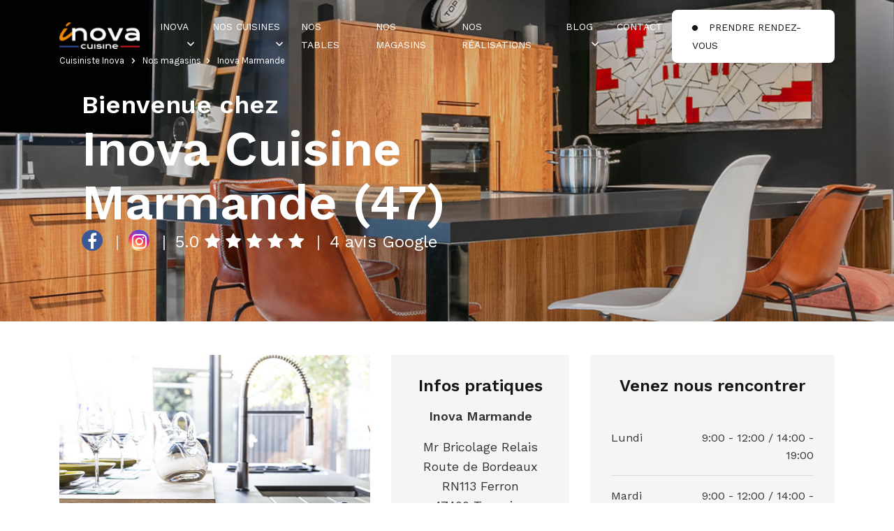

--- FILE ---
content_type: text/html; charset=UTF-8
request_url: https://www.inova-cuisine.fr/notre-reseau/inova-marmande
body_size: 13472
content:
<!DOCTYPE html>
<html lang="fr">
    <head>
        <!-- Google Tag Manager -->
<script>(function(w,d,s,l,i){w[l]=w[l]||[];w[l].push({'gtm.start':
        new Date().getTime(),event:'gtm.js'});var f=d.getElementsByTagName(s)[0],
    j=d.createElement(s),dl=l!='dataLayer'?'&l='+l:'';j.async=true;j.src=
    'https://www.googletagmanager.com/gtm.js?id='+i+dl;f.parentNode.insertBefore(j,f);
})(window,document,'script','dataLayer','GTM-P8XH342');</script>
<!-- End Google Tag Manager -->

<meta charset="utf-8">
<meta http-equiv="X-UA-Compatible" content="IE=edge">
<meta name="viewport" content="width=device-width, initial-scale=1.0">

<title>Cuisiniste Marmande &amp; Magasin cuisine Marmande - Inova Cuisine</title>
<meta name="description" content="Inova Cuisine, cuisiniste à Marmande (47)🛠️Cuisine équipée &amp; sur mesure ✨Garantie 20 ans 🐓Fabrication française 🪵Bois massif PEFC ☎️05 53 84 09 37" />
<link rel="canonical" href="https://www.inova-cuisine.fr/notre-reseau/inova-marmande">
<meta name="robots" content="index,follow" />
<link rel="shortcut icon" href="https://www.inova-cuisine.fr/favicon.ico" type="image/x-icon">
<link rel="icon" type="image/x-icon" href="https://www.inova-cuisine.fr/favicon.ico" />
<meta property="og:type" content="website" />
<meta property="og:title" content="Cuisiniste Marmande &amp; Magasin cuisine Marmande - Inova Cuisine" />
<meta property="og:description" content="Inova Cuisine, cuisiniste à Marmande (47)🛠️Cuisine équipée &amp; sur mesure ✨Garantie 20 ans 🐓Fabrication française 🪵Bois massif PEFC ☎️05 53 84 09 37" />
<meta property="og:image" content="https://www.inova-cuisine.fr/storage/app/media/realisations/Vignettes%202/Vignette-4.jpg" />
<meta property="og:url" content="https://www.inova-cuisine.fr/notre-reseau/inova-marmande" />
<meta name="twitter:card" content="summary_large_image">
<meta name="twitter:title" content="Cuisiniste Marmande &amp; Magasin cuisine Marmande - Inova Cuisine">
<meta name="twitter:description" content="Inova Cuisine, cuisiniste à Marmande (47)🛠️Cuisine équipée &amp; sur mesure ✨Garantie 20 ans 🐓Fabrication française 🪵Bois massif PEFC ☎️05 53 84 09 37">
<meta name="twitter:image" content="https://www.inova-cuisine.fr/storage/app/media/realisations/Vignettes%202/Vignette-4.jpg" />
        <!-- Vendor CSS -->
<link href="https://www.inova-cuisine.fr/combine/9a9090d0ddc855bec8219014c05505ff-1674831290" rel="stylesheet">

<!-- Fonts -->
<link href="https://fonts.googleapis.com/css?family=Work+Sans:400,500,600|Karla:400,600&display=swap" rel="stylesheet">
<link href="https://www.inova-cuisine.fr/themes/ketikidis-clear/assets/vendor/font-awesome/css/font-awesome.min.css" rel="stylesheet">

<!-- Addon CSS -->
<link href="https://www.inova-cuisine.fr/themes/ketikidis-clear-child/assets/vendor/animate/animate.css" rel="stylesheet">
<link href="https://www.inova-cuisine.fr/themes/ketikidis-clear/assets/vendor/aos/css/aos.css" rel="stylesheet">
<link href="https://www.inova-cuisine.fr/themes/ketikidis-clear/assets/vendor/normalize/normalize.css" rel="stylesheet">

<!-- Main SCSS -->
<link href="https://www.inova-cuisine.fr/combine/121feb36c4689be4dfcabad0e8978f5f-1667903630?t=6" rel="stylesheet">

<!-- Mobile Megamenu -->
<link href="https://www.inova-cuisine.fr/themes/ketikidis-clear-child/assets/vendor/mobile-megamenu/css/mobile-megamenu.min.css" rel="stylesheet">

<!-- Container Width -->
<style>
@media (min-width: 1440px) {
	.container {
		max-width: 1296px;
	}
}
</style>

<!-- Core CSS -->
<link rel="stylesheet" href="https://www.inova-cuisine.fr/plugins/awak/formmanager/assets/css/style.css" />
<link rel="stylesheet" href="https://www.inova-cuisine.fr/plugins/awak/formmanager/assets/css/uploader.css" />

<!-- Custom CSS -->

            
                                                            <script type="application/ld+json">
        {
            "@context": "https://schema.org",
            "@type": "LocalBusiness",
            "name": "Inova Tonneins"
                        ,"image": "https://www.inova-cuisine.fr/storage/app/media/reseau/tonneins/magasin-cuisine-inova-tonneins.jpeg"
                        ,"@id": "https://www.inova-cuisine.fr/notre-reseau/inova-marmande",
            "url": "https://www.inova-cuisine.fr/notre-reseau/inova-marmande",
                                                                        "telephone": "05 53 84 09 37",
                                                            "priceRange": "€€",
            "address": {
                "@type": "PostalAddress",
                "streetAddress": "Mr Bricolage Relais Route de Bordeaux RN113 Ferron",
                "addressLocality": "Tonneins",
                "postalCode": "47400",
                "addressCountry": "FR"
            }
                        ,"geo": {
                "@type": "GeoCoordinates",
                "latitude":44.39950731,
                "longitude":0.29841363
            }
                                    ,"openingHoursSpecification": [
                                                                              {"@type": "OpeningHoursSpecification",
                        "dayOfWeek": [
                                                          "Monday",                                                                                      "Tuesday",                                                                                      "Wednesday",                                                                                      "Thursday",                                                                                      "Friday",                                                                                      "Saturday"                                                                                ],
                        "opens": "9:00",
                                                "closes": "12:00"
                                                },                    
                                            {"@type": "OpeningHoursSpecification",
                        "dayOfWeek": [
                                                "Monday",                                                                        "Tuesday",                                                                        "Wednesday",                                                                        "Thursday",                                                                        "Friday",                                                                        "Saturday"                                                                        ],
                        "opens": "14:00",
                        "closes": "19:00"
                        }
                                                                                                                                            ]
                                    ,"aggregateRating": {
                "@type": "AggregateRating",
                "ratingValue": "5.0",
                "ratingCount": "4"
            }
            
                        ,"review": [
                                {
                    "@type": "Review",
                    "reviewBody": "Inova Tonneins : très bon poseur de cuisine , le marbrier très bonne réalisation et les personnes de Briconautes super très belle finition et très bonne coordination entre les artisans. Je suis super content, et merci à toutes les équipes",
                    "reviewRating": {
                        "@type": "Rating",
                        "ratingValue": "5.0"
                    },
                    "datePublished": "2024-08-02",
                    "author": {
                        "@type": "Person",
                        "name": "John Chevalley"
                    }
                },                                {
                    "@type": "Review",
                    "reviewBody": "Très bon accueil, de bons conseils.",
                    "reviewRating": {
                        "@type": "Rating",
                        "ratingValue": "5.0"
                    },
                    "datePublished": "2023-08-09",
                    "author": {
                        "@type": "Person",
                        "name": "Christelle Cervantes"
                    }
                },                                {
                    "@type": "Review",
                    "reviewBody": "Très contente de ma nouvelle cuisine. Mme Laplanche et Mr Caldorel ont fait un travail remarquable.",
                    "reviewRating": {
                        "@type": "Rating",
                        "ratingValue": "5.0"
                    },
                    "datePublished": "2022-10-19",
                    "author": {
                        "@type": "Person",
                        "name": "May Fraiche"
                    }
                },                                {
                    "@type": "Review",
                    "reviewBody": "Très content de notre choix.Le rendu est magnifique
Accompagnement du début à la fin par Jérôme et Angelina avec une écoute pour que le projet corresponde à nos attente.

Et Cédric le poseur un pro qui a le souci du détail

Je recommande vivement",
                    "reviewRating": {
                        "@type": "Rating",
                        "ratingValue": "5.0"
                    },
                    "datePublished": "2022-05-14",
                    "author": {
                        "@type": "Person",
                        "name": "Laurent Mourizat"
                    }
                }                            ]
            
                        ,"sameAs": [
                "https://www.facebook.com/InovaTonneins",
                "https://www.instagram.com/inovacuisine_tonneins/"
            ]
                    }
    </script>

        <script type="application/ld+json">{
        "@context": "https://schema.org/",
        "@type": "CreativeWorkSeries",
        "name": "Inova Tonneins",
        "aggregateRating": {
            "@type": "AggregateRating",
            "ratingValue": "5.0",
            "bestRating": "5.0",
            "worstRating": "5.0",
            "ratingCount": "4"
        }
    }</script>
            



        


<script type="application/ld+json">
    {
        "@context": "https://schema.org",
        "@type": "BreadcrumbList",
        "itemListElement": [
            {
                "@type": "ListItem",
                "position": 1,
                "name": "Cuisiniste Inova",
                "item": "https://www.inova-cuisine.fr"
            },
                                    {
                "@type": "ListItem",
                "position": 2,
                "name": "Nos magasins de cuisine",
                "item": "https://www.inova-cuisine.fr/notre-reseau"
            },
                                    {
                "@type": "ListItem",
                "position": 3,
                "name": "Inova Marmande"
            }
        ]
    }
</script>

        <script>
            window.dataLayer = window.dataLayer || [];
            dataLayer.push({
                page_template: 'store',
                page_store: 'inova-marmande'
            });
        </script>

        <!-- DataLayer -->
<script>
    window.dataLayer = window.dataLayer || [];
    dataLayer.push({});
</script>    </head><!--/#head-->
    <body class="page-reseau-magasin layout-reseau-transparent page-with-transparent">

        <!--Google Analytics -->
        <!-- Google Tag Manager (noscript) -->
<noscript><iframe src="https://www.googletagmanager.com/ns.html?id=GTM-P8XH342"
height="0" width="0" style="display:none;visibility:hidden"></iframe></noscript>
<!-- End Google Tag Manager (noscript) -->

        <header id="header-wrap" class="header transparent">
            <div class="top-section">
</div>            <nav class="navbar navbar-expand-xl mainmenu-area" data-toggle="sticky-onscroll">
    <div id="container-top" class="container">
    <button class="navbar-toggler" type="button" id="button-menu">
        <i class="fa fa-bars"></i>
        <i class="fa fa-times d-none" ></i>

    </button>

    <a class="navbar-brand" href="https://www.inova-cuisine.fr">
                <img src="https://www.inova-cuisine.fr/storage/app/media/cuisiniste-inova.png" alt="Cuisiniste Inova Cuisine">
            </a>
    <span data-obf="L25vdHJlLXJlc2VhdQ==" class="btn-magasins ml-auto obf">Magasins</span>

    <div class="collapse navbar-collapse" id="main-menu">
                <ul class="navbar-nav mr-auto w-100 justify-content-end">
            <li role="presentation" class="nav-item dropdown   home aligned-fullwidth">
    <a href="https://www.inova-cuisine.fr/inova"  class="dropdown-toggle nav-link" data-toggle="dropdown" aria-expanded="false">Inova</a>
    <span class="span-next-menu"><i class="fa fa-chevron-right" aria-hidden="true"></i></span>
        <div class="dropdown-menu">
        <div class="container">
            <ul class="row justify-content-center">
                <li role="presentation" class="nav-item   col-2 text-center">
        <span class="img-link obf" data-obf="aHR0cHM6Ly93d3cuaW5vdmEtY3Vpc2luZS5mci9pbm92YS9zYXZvaXItZmFpcmU=">
        <img class="img-fluid" src="https://www.inova-cuisine.fr/storage/app/media/menu/Savoir-faire-3.jpg" alt="Savoir Faire Inova">
    </span>
            <!-- Obf sauf accueil -->
                <span class="nav-link obf" data-obf="aHR0cHM6Ly93d3cuaW5vdmEtY3Vpc2luZS5mci9pbm92YS9zYXZvaXItZmFpcmU=">Notre savoir-faire</span>
            </li>
<li role="presentation" class="nav-item   col-2 text-center">
        <span class="img-link obf" data-obf="aHR0cHM6Ly93d3cuaW5vdmEtY3Vpc2luZS5mci9pbm92YS9waGlsb3NvcGhpZQ==">
        <img class="img-fluid" src="https://www.inova-cuisine.fr/storage/app/media/menu/Philosophie.jpg" alt="Philosophie Inova">
    </span>
            <!-- Obf sauf accueil -->
                <span class="nav-link obf" data-obf="aHR0cHM6Ly93d3cuaW5vdmEtY3Vpc2luZS5mci9pbm92YS9waGlsb3NvcGhpZQ==">Notre philosophie</span>
            </li>
<li role="presentation" class="nav-item   col-2 text-center">
        <span class="img-link obf" data-obf="aHR0cHM6Ly93d3cuaW5vdmEtY3Vpc2luZS5mci9pbm92YS9ub3MtZW5nYWdlbWVudHM=">
        <img class="img-fluid" src="https://www.inova-cuisine.fr/storage/app/media/menu/inova-nos-engagements.jpg" alt="Engagements Inova">
    </span>
            <!-- Obf sauf accueil -->
                <span class="nav-link obf" data-obf="aHR0cHM6Ly93d3cuaW5vdmEtY3Vpc2luZS5mci9pbm92YS9ub3MtZW5nYWdlbWVudHM=">Nos engagements</span>
            </li>
<li role="presentation" class="nav-item   col-2 text-center">
        <span class="img-link obf" data-obf="aHR0cHM6Ly93d3cuaW5vdmEtY3Vpc2luZS5mci9pbm92YS90ZW1vaWduYWdlcw==">
        <img class="img-fluid" src="https://www.inova-cuisine.fr/storage/app/media/menu/Philisophie-2.jpg" alt="Témoignages Inova">
    </span>
            <!-- Obf sauf accueil -->
                <span class="nav-link obf" data-obf="aHR0cHM6Ly93d3cuaW5vdmEtY3Vpc2luZS5mci9pbm92YS90ZW1vaWduYWdlcw==">Nos témoignages</span>
            </li>
<li role="presentation" class="nav-item   col-2 text-center">
        <span class="img-link obf" data-obf="aHR0cHM6Ly93d3cuaW5vdmEtY3Vpc2luZS5mci9pbm92YS9ub3RyZS1oaXN0b2lyZQ==">
        <img class="img-fluid" src="https://www.inova-cuisine.fr/storage/app/media/menu/Histoire-inova-cuisine.jpg" alt="Histoire Inova">
    </span>
            <!-- Obf sauf accueil -->
                <span class="nav-link obf" data-obf="aHR0cHM6Ly93d3cuaW5vdmEtY3Vpc2luZS5mci9pbm92YS9ub3RyZS1oaXN0b2lyZQ==">Notre histoire</span>
            </li>
<li role="presentation" class="nav-item   col-2 text-center">
        <span class="img-link obf" data-obf="aHR0cHM6Ly93d3cuaW5vdmEtY3Vpc2luZS5mci9kZXZlbmlyLWNvbmNlc3Npb25uYWlyZQ==">
        <img class="img-fluid" src="https://www.inova-cuisine.fr/storage/app/media/menu/inova-devenir-concessionnaire.jpg" alt="Devenir concessionnaire Inova">
    </span>
            <!-- Obf sauf accueil -->
                <span class="nav-link obf" data-obf="aHR0cHM6Ly93d3cuaW5vdmEtY3Vpc2luZS5mci9kZXZlbmlyLWNvbmNlc3Npb25uYWlyZQ==">Devenir concessionnaire</span>
            </li>

            </ul>
        </div>
    </div>
    </li>
<li role="presentation" class="nav-item dropdown   aligned-fullwidth">
    <a href="https://www.inova-cuisine.fr/nos-cuisines-equipees"  class="dropdown-toggle nav-link" data-toggle="dropdown" aria-expanded="false">Nos cuisines</a>
    <span class="span-next-menu"><i class="fa fa-chevron-right" aria-hidden="true"></i></span>
        <div class="dropdown-menu">
        <div class="container">
            <ul class="row justify-content-center">
                    <li class="col">
                <span class="img-link">
            <img class="img-fluid" src="https://www.inova-cuisine.fr/storage/app/media/cuisines/Vignettes-Menu/Style.jpg" alt="Cuisines par styles">
        </span>
        
        <span class="submenu-header">Nos styles</span> <span class="span-next-menu2"><i class="fa fa-chevron-right" aria-hidden="true"></i></span>

                        <ul class="submenu">
                        <li class="submenu-item ">
                                <!-- Classique -->
                <a href="https://www.inova-cuisine.fr/nos-cuisines-equipees/styles-de-cuisine/cuisine-industrielle"  class="submenu-link">Cuisine industrielle</a>
                            </li>
                        <li class="submenu-item ">
                                <!-- Classique -->
                <a href="https://www.inova-cuisine.fr/nos-cuisines-equipees/styles-de-cuisine/cuisine-scandinave"  class="submenu-link">Cuisine scandinave</a>
                            </li>
                        <li class="submenu-item ">
                                <!-- Classique -->
                <a href="https://www.inova-cuisine.fr/nos-cuisines-equipees/styles-de-cuisine/cuisine-moderne"  class="submenu-link">Cuisine moderne</a>
                            </li>
                        <li class="submenu-item ">
                                <!-- Classique -->
                <a href="https://www.inova-cuisine.fr/nos-cuisines-equipees/styles-de-cuisine/cuisine-bistrot"  class="submenu-link">Cuisine bistrot</a>
                            </li>
                        <li class="submenu-item ">
                                <!-- Classique -->
                <a href="https://www.inova-cuisine.fr/nos-cuisines-equipees/styles-de-cuisine/cuisines-contemporaines"  class="submenu-link">Cuisine contemporaine</a>
                            </li>
                        <li class="submenu-item ">
                                <!-- Classique -->
                <a href="https://www.inova-cuisine.fr/nos-cuisines-equipees/styles-de-cuisine/cuisine-haut-de-gamme"  class="submenu-link">Cuisine haut de gamme</a>
                            </li>
                        <li class="submenu-item subitem-fleche">
                                <!-- Classique -->
                <a href="https://www.inova-cuisine.fr/nos-cuisines-equipees/styles-de-cuisine"  class="submenu-link">Voir tous nos styles</a>
                            </li>
                    </ul>
            </li>

    <li class="col">
                <span class="img-link">
            <img class="img-fluid" src="https://www.inova-cuisine.fr/storage/app/media/cuisines/Vignettes-Menu/Matiere.jpg" alt="Cuisines par matières">
        </span>
        
        <span class="submenu-header">Nos matières</span> <span class="span-next-menu2"><i class="fa fa-chevron-right" aria-hidden="true"></i></span>

                        <ul class="submenu">
                        <li class="submenu-item ">
                                <!-- Classique -->
                <a href="https://www.inova-cuisine.fr/nos-cuisines-equipees/cuisines-par-matiere/cuisine-mate"  class="submenu-link">Nos cuisines mates</a>
                            </li>
                        <li class="submenu-item ">
                                <!-- Classique -->
                <a href="https://www.inova-cuisine.fr/nos-cuisines-equipees/cuisines-par-matiere/cuisine-laquee"  class="submenu-link">Nos cuisines laquées</a>
                            </li>
                        <li class="submenu-item ">
                                <!-- Classique -->
                <a href="https://www.inova-cuisine.fr/nos-cuisines-equipees/cuisines-par-matiere/cuisine-en-chene"  class="submenu-link">Nos cuisines en chêne</a>
                            </li>
                        <li class="submenu-item ">
                                <!-- Classique -->
                <a href="https://www.inova-cuisine.fr/nos-cuisines-equipees/cuisines-par-matiere/cuisine-texturee"  class="submenu-link">Nos cuisines texturées</a>
                            </li>
                        <li class="submenu-item ">
                                <!-- Classique -->
                <a href="https://www.inova-cuisine.fr/nos-cuisines-equipees/cuisines-par-matiere/cuisine-en-bois"  class="submenu-link">Nos cuisines en bois</a>
                            </li>
                        <li class="submenu-item subitem-fleche">
                                <!-- Classique -->
                <a href="https://www.inova-cuisine.fr/nos-cuisines-equipees/cuisines-par-matiere"  class="submenu-link">Voir toutes nos matières</a>
                            </li>
                    </ul>
            </li>

    <li class="col">
                <span class="img-link">
            <img class="img-fluid" src="https://www.inova-cuisine.fr/storage/app/media/cuisines/Vignettes-Menu/Modele.jpg" alt="Cuisines par modèles">
        </span>
        
        <span class="submenu-header">Nos modèles</span> <span class="span-next-menu2"><i class="fa fa-chevron-right" aria-hidden="true"></i></span>

                        <ul class="submenu">
                        <li class="submenu-item ">
                                <!-- Classique -->
                <a href="https://www.inova-cuisine.fr/nos-cuisines-equipees/nos-modeles/ainhoa"  class="submenu-link">AINHOA</a>
                            </li>
                        <li class="submenu-item ">
                                <!-- Classique -->
                <a href="https://www.inova-cuisine.fr/nos-cuisines-equipees/nos-modeles/socoa"  class="submenu-link">SOCOA</a>
                            </li>
                        <li class="submenu-item ">
                                <!-- Classique -->
                <a href="https://www.inova-cuisine.fr/nos-cuisines-equipees/nos-modeles/1902"  class="submenu-link">1902</a>
                            </li>
                        <li class="submenu-item ">
                                <!-- Classique -->
                <a href="https://www.inova-cuisine.fr/nos-cuisines-equipees/nos-modeles/elite"  class="submenu-link">ELITE</a>
                            </li>
                        <li class="submenu-item ">
                                <!-- Classique -->
                <a href="https://www.inova-cuisine.fr/nos-cuisines-equipees/nos-modeles/iso"  class="submenu-link">ISO</a>
                            </li>
                        <li class="submenu-item ">
                                <!-- Classique -->
                <a href="https://www.inova-cuisine.fr/nos-cuisines-equipees/nos-modeles/devon"  class="submenu-link">DEVON</a>
                            </li>
                        <li class="submenu-item ">
                                <!-- Classique -->
                <a href="https://www.inova-cuisine.fr/nos-cuisines-equipees/nos-modeles/java"  class="submenu-link">JAVA</a>
                            </li>
                        <li class="submenu-item ">
                                <!-- Classique -->
                <a href="https://www.inova-cuisine.fr/nos-cuisines-equipees/nos-modeles/bourbon"  class="submenu-link">BOURBON</a>
                            </li>
                        <li class="submenu-item ">
                                <!-- Classique -->
                <a href="https://www.inova-cuisine.fr/nos-cuisines-equipees/nos-modeles/modele-moliets"  class="submenu-link">MOLIETS</a>
                            </li>
                        <li class="submenu-item ">
                                <!-- Classique -->
                <a href="https://www.inova-cuisine.fr/nos-cuisines-equipees/nos-modeles/derby"  class="submenu-link">DERBY</a>
                            </li>
                        <li class="submenu-item ">
                                <!-- Classique -->
                <a href="https://www.inova-cuisine.fr/nos-cuisines-equipees/nos-modeles/castelnou"  class="submenu-link">CASTELNOÙ</a>
                            </li>
                        <li class="submenu-item subitem-fleche">
                                <!-- Classique -->
                <a href="https://www.inova-cuisine.fr/nos-cuisines-equipees/nos-modeles"  class="submenu-link">Voir tous nos modèles</a>
                            </li>
                    </ul>
            </li>

    <li class="col">
                <span class="img-link">
            <img class="img-fluid" src="https://www.inova-cuisine.fr/storage/app/media/cuisines/Vignettes-Menu/Couleur.jpg" alt="Cuisines par couleurs">
        </span>
        
        <span class="submenu-header">Nos couleurs</span> <span class="span-next-menu2"><i class="fa fa-chevron-right" aria-hidden="true"></i></span>

                        <ul class="submenu">
                        <li class="submenu-item ">
                                <!-- Classique -->
                <a href="https://www.inova-cuisine.fr/nos-cuisines-equipees/cuisines-par-couleurs/cuisine-noire"  class="submenu-link">Nos cuisines noires</a>
                            </li>
                        <li class="submenu-item ">
                                <!-- Classique -->
                <a href="https://www.inova-cuisine.fr/nos-cuisines-equipees/cuisines-par-couleurs/cuisine-blanche"  class="submenu-link">Nos cuisines blanches</a>
                            </li>
                        <li class="submenu-item ">
                                <!-- Classique -->
                <a href="https://www.inova-cuisine.fr/nos-cuisines-equipees/cuisines-par-couleurs/cuisine-grise"  class="submenu-link">Nos cuisines grises</a>
                            </li>
                        <li class="submenu-item ">
                                <!-- Classique -->
                <a href="https://www.inova-cuisine.fr/nos-cuisines-equipees/cuisines-par-couleurs/cuisine-bleue"  class="submenu-link">Nos cuisines bleues</a>
                            </li>
                        <li class="submenu-item ">
                                <!-- Classique -->
                <a href="https://www.inova-cuisine.fr/nos-cuisines-equipees/cuisines-par-couleurs/cuisine-beige"  class="submenu-link">Nos cuisines beiges</a>
                            </li>
                        <li class="submenu-item ">
                                <!-- Classique -->
                <a href="https://www.inova-cuisine.fr/nos-cuisines-equipees/cuisines-par-couleurs/cuisine-verte"  class="submenu-link">Nos cuisines vertes</a>
                            </li>
                        <li class="submenu-item subitem-fleche">
                                <!-- Classique -->
                <a href="https://www.inova-cuisine.fr/nos-cuisines-equipees/cuisines-par-couleurs"  class="submenu-link">Voir toutes nos couleurs</a>
                            </li>
                    </ul>
            </li>

    <li class="col">
                <span class="img-link">
            <img class="img-fluid" src="https://www.inova-cuisine.fr/storage/app/media/cuisines/Vignettes-Menu/agencement-cuisine.jpg" alt="Cuisines par agencements">
        </span>
        
        <span class="submenu-header">Nos agencements</span> <span class="span-next-menu2"><i class="fa fa-chevron-right" aria-hidden="true"></i></span>

                        <ul class="submenu">
                        <li class="submenu-item ">
                                <!-- Classique -->
                <a href="https://www.inova-cuisine.fr/nos-cuisines-equipees/agencement/cuisine-ouverte"  class="submenu-link">Cuisine ouverte</a>
                            </li>
                        <li class="submenu-item ">
                                <!-- Classique -->
                <a href="https://www.inova-cuisine.fr/nos-cuisines-equipees/agencement/cuisine-en-l"  class="submenu-link">Cuisine en L</a>
                            </li>
                        <li class="submenu-item ">
                                <!-- Classique -->
                <a href="https://www.inova-cuisine.fr/nos-cuisines-equipees/agencement/cuisine-avec-ilot-central"  class="submenu-link">Cuisine avec îlot central</a>
                            </li>
                        <li class="submenu-item ">
                                <!-- Classique -->
                <a href="https://www.inova-cuisine.fr/nos-cuisines-equipees/agencement/cuisine-en-u"  class="submenu-link">Cuisine en U</a>
                            </li>
                        <li class="submenu-item ">
                                <!-- Classique -->
                <a href="https://www.inova-cuisine.fr/nos-cuisines-equipees/agencement/cuisine-i"  class="submenu-link">Cuisine en I</a>
                            </li>
                        <li class="submenu-item subitem-fleche">
                                <!-- Classique -->
                <a href="https://www.inova-cuisine.fr/nos-cuisines-equipees/agencement"  class="submenu-link">Voir  nos agencements</a>
                            </li>
                    </ul>
            </li>

    <li class="col">
                <span class="img-link">
            <img class="img-fluid" src="https://www.inova-cuisine.fr/storage/app/media/cuisines/Vignettes-Menu/Plan-de-travail.jpg" alt="plans de travail cuisine">
        </span>
        
        <span class="submenu-header">Plans de travail</span> <span class="span-next-menu2"><i class="fa fa-chevron-right" aria-hidden="true"></i></span>

                        <ul class="submenu">
                        <li class="submenu-item ">
                                <!-- Classique -->
                <a href="https://www.inova-cuisine.fr/nos-cuisines-equipees/plans-de-travail/dekton"  class="submenu-link">Plan de travail Dekton</a>
                            </li>
                        <li class="submenu-item ">
                                <!-- Classique -->
                <a href="https://www.inova-cuisine.fr/nos-cuisines-equipees/plans-de-travail/plan-travail-quartz"  class="submenu-link">Plan de travail quartz Silestone</a>
                            </li>
                        <li class="submenu-item ">
                                <!-- Classique -->
                <a href="https://www.inova-cuisine.fr/nos-cuisines-equipees/plans-de-travail/plan-travail-granit"  class="submenu-link">Nos plans de travail en granit</a>
                            </li>
                        <li class="submenu-item ">
                                <!-- Classique -->
                <a href="https://www.inova-cuisine.fr/nos-cuisines-equipees/plans-de-travail/plan-de-travail-stratifie"  class="submenu-link">Plan de travail stratifié</a>
                            </li>
                        <li class="submenu-item ">
                                <!-- Classique -->
                <a href="https://www.inova-cuisine.fr/nos-cuisines-equipees/plans-de-travail/bois"  class="submenu-link">Plan de travail en bois</a>
                            </li>
                        <li class="submenu-item subitem-fleche">
                                <!-- Classique -->
                <a href="https://www.inova-cuisine.fr/nos-cuisines-equipees/plans-de-travail"  class="submenu-link">Voir  plans de travail</a>
                            </li>
                    </ul>
            </li>

            </ul>
        </div>
    </div>
    </li>
<li role="presentation" class="nav-item   ">
            <!-- Classique -->
    <a href="https://www.inova-cuisine.fr/nos-tables-sur-mesure"  class="nav-link">Nos tables</a>
    </li>
<li role="presentation" class="nav-item   ">
            <!-- Classique -->
    <a href="https://www.inova-cuisine.fr/notre-reseau"  class="nav-link">Nos magasins</a>
    </li>
<li role="presentation" class="nav-item   ">
            <!-- Classique -->
    <a href="https://www.inova-cuisine.fr/nos-realisations"  class="nav-link">Nos réalisations</a>
    </li>
<li role="presentation" class="nav-item dropdown   home aligned-fullwidth">
    <a href="https://www.inova-cuisine.fr/blog"  class="dropdown-toggle nav-link" data-toggle="dropdown" aria-expanded="false">Blog</a>
    <span class="span-next-menu"><i class="fa fa-chevron-right" aria-hidden="true"></i></span>
        <div class="dropdown-menu">
        <div class="container">
            <ul class="row justify-content-center">
                <li role="presentation" class="nav-item   col-4 text-center">
        <span class="img-link obf" data-obf="aHR0cHM6Ly93d3cuaW5vdmEtY3Vpc2luZS5mci9ibG9nL2NhdGVnb3J5L2FjdHVhbGl0ZXM=">
        <img class="img-fluid" src="https://www.inova-cuisine.fr/storage/app/media/blog/categorie/blog-actualites.jpg" alt="Actualités Inova cuisine">
    </span>
            <!-- Obf sauf accueil -->
                <span class="nav-link obf" data-obf="aHR0cHM6Ly93d3cuaW5vdmEtY3Vpc2luZS5mci9ibG9nL2NhdGVnb3J5L2FjdHVhbGl0ZXM=">Actualités</span>
            </li>
<li role="presentation" class="nav-item   col-4 text-center">
        <span class="img-link obf" data-obf="aHR0cHM6Ly93d3cuaW5vdmEtY3Vpc2luZS5mci9ibG9nL2NhdGVnb3J5L2NvbnNlaWxzLWN1aXNpbmU=">
        <img class="img-fluid" src="https://www.inova-cuisine.fr/storage/app/media/blog/categorie/blog-conseils.jpg" alt="Conseils cuisine">
    </span>
            <!-- Obf sauf accueil -->
                <span class="nav-link obf" data-obf="aHR0cHM6Ly93d3cuaW5vdmEtY3Vpc2luZS5mci9ibG9nL2NhdGVnb3J5L2NvbnNlaWxzLWN1aXNpbmU=">Conseils</span>
            </li>
<li role="presentation" class="nav-item   col-4 text-center">
        <span class="img-link obf" data-obf="aHR0cHM6Ly93d3cuaW5vdmEtY3Vpc2luZS5mci9ibG9nL2NhdGVnb3J5L2luc3BpcmF0aW9ucy1jdWlzaW5l">
        <img class="img-fluid" src="https://www.inova-cuisine.fr/storage/app/media/blog/categorie/blog-inspiration.jpg" alt="Inspiration cuisine">
    </span>
            <!-- Obf sauf accueil -->
                <span class="nav-link obf" data-obf="aHR0cHM6Ly93d3cuaW5vdmEtY3Vpc2luZS5mci9ibG9nL2NhdGVnb3J5L2luc3BpcmF0aW9ucy1jdWlzaW5l">Inspirations</span>
            </li>

            </ul>
        </div>
    </div>
    </li>
<li role="presentation" class="nav-item   ">
            <!-- Classique -->
    <a href="https://www.inova-cuisine.fr/contact"  class="nav-link">Contact</a>
    </li>
<li role="presentation" class="nav-item   btn-prendre-rdv">
            <!-- Classique -->
    <a href="https://www.inova-cuisine.fr/prendre-rdv"  class="nav-link">Prendre rendez-vous</a>
    </li>

        </ul>
            </div>
</div>
</nav>        </header><!--/#header-->

        <!--Page header-->


        
    
    

<div class="magasin">
    <div class="banniere"
     style="background-image:url(https://www.inova-cuisine.fr/storage/app/media/reseau/Magasins-Photos-generiques/magasin-inova-cuisine-socoa.jpg);">
    <div class="container">
        <div class="row">
            <div class="col-12 d-none d-sm-block">
                <div class="breadcrumbs my-3">
                <a href="/" title="Inova Cuisine">Cuisiniste Inova </a>
                                                    <a href="/notre-reseau" title="Nos magasins">Nos magasins</a>
                                Inova Marmande
                </div>
            </div>
            <div class="col-12">
                <div class="banniereText">
                    Bienvenue chez
                    <h1>Inova Cuisine <br />
Marmande (47)</h1>
                                            <div class="banniereAvis">
                                                    <span class="social-facebook-banniere obf" data-obf="aHR0cHM6Ly93d3cuZmFjZWJvb2suY29tL0lub3ZhVG9ubmVpbnM="></span>
                            <span class="separateur">|</span>
                                                                            <span class="social-instagram-banniere obf" data-obf="aHR0cHM6Ly93d3cuaW5zdGFncmFtLmNvbS9pbm92YWN1aXNpbmVfdG9ubmVpbnMv"></span>
                            <span class="separateur">|</span>
                                                                            <!-- Avis google -->
                            <span class="note">5.0</span>
                            <span class="etoiles">
                                                                <i class="fa fa-star" aria-hidden="true"></i>
                                                                <i class="fa fa-star" aria-hidden="true"></i>
                                                                <i class="fa fa-star" aria-hidden="true"></i>
                                                                <i class="fa fa-star" aria-hidden="true"></i>
                                                                <i class="fa fa-star" aria-hidden="true"></i>
                                                                                            </span>
                            <span class="separateur">|</span>
                            <span class="nb_avis">4 avis Google</span>
                                                </div>
                                    </div>
            </div>
        </div>
    </div>
</div>
            <div class="container">
    <div class="row my-5 d-flex">
        <div class="col-12 col-xl-5 order-3 order-xl-1 text-center my-2 my-xl-0">
          <img class="img-fluid" src="https://www.inova-cuisine.fr/storage/app/media/reseau/tonneins/cuisiniste-inova-marmande.jpg" alt="
                            cuisiniste Marmande
            ">
        </div>
        
                        <div class="col-12 col-xl-3 order-1 order-xl-2 d-flex my-2 my-xl-0">
            <div class="infos-pratique">
                <span class="title">Infos pratiques</span>
                <div class="coordonnees my-3">
                    <div class="name my-3">Inova Marmande</div>
                    <div class="addresse my-3">
                        Mr Bricolage Relais Route de Bordeaux RN113 Ferron<br>
                        47400 Tonneins
                    </div>
                    <div class="phone my-3">
                                                                                    <a class="num-telephone-magasin" href="tel:05 53 84 09 37">05 53 84 09 37</a><br>
                                                                        </div>
                </div>
                <div class="text-center">
                                        <span class="obf-ext btn-itineraire btn-block my-3" data-obf="[base64]">
                        Itinéraire
                    </span>
                                                            <div class="link">
                        <form action="/prendre-rdv" method="post" onsubmit="dataLayer.push({'event': 'user_action','event_name': 'click_cta','cta_name': 'prendre_rdv','cta_store': 'inova-marmande'});">
                            <input type="hidden" name="magasin_id" value="16">
                            <button class="btn btn-primary btn-infos-pratiques">Prendre rendez-vous</button>
                        </form>
                    </div>
                                    </div>
            </div>
        </div>
        
                            <div class="col-12 col-xl-4 order-2 order-xl-3 d-flex my-2 my-xl-0">
                <div class="horaires">
                    <span class="title mb-5">Venez nous rencontrer</span>
                                                                                                                        <div class="my-3 d-flex day  ">
                        <div class="jour mb-3 mt-0">
                            Lundi
                        </div>
                        <div class="jour_horaires mb-3 mt-0">
                                                                                    9:00 -
                                                                                    12:00
                            
                                                        /
                            
                                                        14:00 -
                                                                                    19:00
                                                                                </div>
                    </div>
                                        <div class="my-3 d-flex day  ">
                        <div class="jour mb-3 mt-0">
                            Mardi
                        </div>
                        <div class="jour_horaires mb-3 mt-0">
                                                                                    9:00 -
                                                                                    12:00
                            
                                                        /
                            
                                                        14:00 -
                                                                                    19:00
                                                                                </div>
                    </div>
                                        <div class="my-3 d-flex day  ">
                        <div class="jour mb-3 mt-0">
                            Mercredi
                        </div>
                        <div class="jour_horaires mb-3 mt-0">
                                                                                    9:00 -
                                                                                    12:00
                            
                                                        /
                            
                                                        14:00 -
                                                                                    19:00
                                                                                </div>
                    </div>
                                        <div class="my-3 d-flex day  ">
                        <div class="jour mb-3 mt-0">
                            Jeudi
                        </div>
                        <div class="jour_horaires mb-3 mt-0">
                                                                                    9:00 -
                                                                                    12:00
                            
                                                        /
                            
                                                        14:00 -
                                                                                    19:00
                                                                                </div>
                    </div>
                                        <div class="my-3 d-flex day  currentDay  ">
                        <div class="jour mb-3 mt-0">
                            Vendredi
                        </div>
                        <div class="jour_horaires mb-3 mt-0">
                                                                                    9:00 -
                                                                                    12:00
                            
                                                        /
                            
                                                        14:00 -
                                                                                    19:00
                                                                                </div>
                    </div>
                                        <div class="my-3 d-flex day  ">
                        <div class="jour mb-3 mt-0">
                            Samedi
                        </div>
                        <div class="jour_horaires mb-3 mt-0">
                                                                                    9:00 -
                                                                                    12:00
                            
                                                        /
                            
                                                        14:00 -
                                                                                    19:00
                                                                                </div>
                    </div>
                                        <div class="my-3 d-flex day   lastDay ">
                        <div class="jour mb-3 mt-0">
                            Dimanche
                        </div>
                        <div class="jour_horaires mb-3 mt-0">
                                                        Fermé
                                                    </div>
                    </div>
                                                                                                                        <div class="accessibilite">
                        Accessible aux personnes à mobilité réduite
                    </div>
                                    </div>
            </div>
                    </div>
</div>

        <!-- Showroom -->
            <div class="container my-5 showroom">
    <div class="row m-100">
        <div class="col-12 col-xl-6 d-flex align-items-stretch order-1" id="showroom">
            <div class="container-texte-showroom">
                                    <h2 class="subtitle-showroom">Notre showroom à Marmande</h2>
                                                <div class="texte">
                    <p>Bienvenue dans notre showroom de cuisines équipées près de Marmande (47).</p><p>Inova Cuisine vous propose un grand choix de meubles de cuisine et vous garantit une fabrication française en Dordogne.&nbsp;</p><p>Prenez rendez-vous avec un concepteur pour bénéficier d'un accompagnement personnalisé dans toutes les étapes de votre projet.</p>
                </div>
                                                <div class="link">
                    <form action="/prendre-rdv" method="post" onsubmit="dataLayer.push({'event': 'user_action','event_name': 'click_cta','cta_name': 'prendre_rdv','cta_store': 'inova-marmande'});">
                                                <input type="hidden" name="magasin_id" value="16">
                                                <button class="btn btn-primary">Prendre rendez-vous</button>
                    </form>
                </div>
                            </div>
        </div>
        <div class="col-12 col-xl-6 order-2">
            <div class="owlcarousel-area showroom-carousel">
                <div class="owl-carousel owl-theme owlcarousel-area-showroom">
                                        <div class="item">
                        <div class="overlay"></div>
                                                <div class="owl-image owl-lazy" data-src="https://www.inova-cuisine.fr/storage/app/media/reseau/tonneins/showroom-Inova-Tonneins.jpg"></div>
                                            </div>
                                        <div class="item">
                        <div class="overlay"></div>
                                                <div class="owl-image owl-lazy" data-src="https://www.inova-cuisine.fr/storage/app/media/reseau/Magasins-Photos-generiques/Showroom-Rueil-2.jpg"></div>
                                            </div>
                                        <div class="item">
                        <div class="overlay"></div>
                                                <div class="owl-image owl-lazy" data-src="https://www.inova-cuisine.fr/storage/app/media/reseau/Magasins-Photos-generiques/Showroom-Inova-Tours-4.jpg"></div>
                                            </div>
                                        <div class="item">
                        <div class="overlay"></div>
                                                <div class="owl-image owl-lazy" data-src="https://www.inova-cuisine.fr/storage/app/media/reseau/Magasins-Photos-generiques/Showroom-Rueil-3.jpg"></div>
                                            </div>
                                        <div class="item">
                        <div class="overlay"></div>
                                                <div class="owl-image owl-lazy" data-src="https://www.inova-cuisine.fr/storage/app/media/reseau/Magasins-Photos-generiques/Showroom-Rueil-5.jpg"></div>
                                            </div>
                                        <div class="item">
                        <div class="overlay"></div>
                                                <div class="owl-image owl-lazy" data-src="https://www.inova-cuisine.fr/storage/app/media/reseau/Magasins-Photos-generiques/Showroom.jpg"></div>
                                            </div>
                                        <div class="item">
                        <div class="overlay"></div>
                                                <div class="owl-image owl-lazy" data-src="https://www.inova-cuisine.fr/storage/app/media/reseau/Magasins-Photos-generiques/showroom-Lyon-2.jpg"></div>
                                            </div>
                                    </div>
            </div>
        </div>
    </div>
</div>        <!-- Vidéo -->
                    <!-- Equipe -->
        <div class="container-fluid imagetexte equipe-magasin">
    <div class="row d-flex justify-content-start align-items-center">
        <div class="col-lg-6 col-md-12 col-xs-12 p-0 aos-init aos-animate equipe-block-left" data-aos="zoom-in" data-aos-delay="300">
            <div class="side-image">
                <img src="https://www.inova-cuisine.fr/storage/app/media/reseau/tonneins/Photo-%C3%A9quipe-Tonneins.jpg" alt="L&#039;équipe Inova Cuisine à Marmande">
            </div>
        </div>
        <div class="col-lg-6 col-md-12 col-xs-12 equipe-block-right white aos-init aos-animate"
             data-aos="fade-right"
             data-aos-delay="300"
                     >
            <div class="equipe-magasin-inner">
                <h2 class="titre-equipe-magasin">L&#039;équipe Inova Cuisine à Marmande</h2>
                <div class="desc-equipe-magasin"><p>Fort de leur expérience dans la conception de cuisines sur-mesure, Angélina et Jérôme vous accompagnent dans toutes les étapes de votre projet : conseils, choix des matériaux, plans 3D, pose et suivi technique.</p><p>Spécialiste du bois et du sur-mesure, nous vous proposons un large choix de façades, plans de travail en pierre et électroménager pour tous les goûts et tous les budgets.</p><p>Nos concepteurs sont à votre écoute pour concevoir une cuisine moderne, conviviale et fonctionnelle qui répondra aux attentes de toute votre famille.</p></div>
                <ul class="row justify-content-center justify-content-lg-start mt-3 mt-xl-5">
                                        <li class="col-3 text-center membre-equipe-magasin">
                        <img src="https://www.inova-cuisine.fr/storage/app/media/reseau/tonneins/jerome-inova.jpg" alt="Jérôme " class="img-fluid">
                        <div class="membre-nom">Jérôme<br></div>
                    </li>
                                        <li class="col-3 text-center membre-equipe-magasin">
                        <img src="https://www.inova-cuisine.fr/storage/app/media/reseau/tonneins/Photo-equipe-2.jpg" alt="Angélina " class="img-fluid">
                        <div class="membre-nom">Angélina<br></div>
                    </li>
                                    </ul>
            </div>
        </div>
    </div>
</div>    
            <div class="section realisations-magasin">
    <div class="container">
        <div class="row">
            <div class="col-12">
                <div class="container-texte-realisations">
                    <h2 class="subtitle-realisations text-center">Réalisations chez nos clients</h2>
                </div>
            </div>
        </div>
        <div class="row">
            <div class="col-12 my-3">
                <div class="row justify-content-center">
                                                                        <div class="col-sm-6 col-md-4 col-lg-4 type_img">
                                <div class="gallery-popup ">
                                    <a href="https://www.inova-cuisine.fr/storage/app/media/realisations/Vignettes%202/9.jpg" title="Cuisine noire et bois - Marmande" class="d-block mb-2 h-100">
                                        <img class="img-fluid image-popup" src="https://www.inova-cuisine.fr/storage/app/media/realisations/Vignettes%202/9.jpg" alt="Cuisine noire et bois - Marmande">
                                    </a>
                                </div>
                            </div>
                                                                                                <div class="col-sm-6 col-md-4 col-lg-4 type_img">
                                <div class="gallery-popup ">
                                    <a href="https://www.inova-cuisine.fr/storage/app/media/realisations/Vignettes%202/18.jpg" title="Cuisine blanche - Marmande" class="d-block mb-2 h-100">
                                        <img class="img-fluid image-popup" src="https://www.inova-cuisine.fr/storage/app/media/realisations/Vignettes%202/18.jpg" alt="Cuisine blanche - Marmande">
                                    </a>
                                </div>
                            </div>
                                                                                                <div class="col-sm-6 col-md-4 col-lg-4 type_img">
                                <div class="gallery-popup ">
                                    <a href="https://www.inova-cuisine.fr/storage/app/media/realisations/Vignettes%202/Vignette-6.jpg" title="Cuisine blanche et bois - Marmande" class="d-block mb-2 h-100">
                                        <img class="img-fluid image-popup" src="https://www.inova-cuisine.fr/storage/app/media/realisations/Vignettes%202/Vignette-6.jpg" alt="Cuisine blanche et bois - Marmande">
                                    </a>
                                </div>
                            </div>
                                                            </div>
            </div>
        </div>
    </div>
</div>    
                        <!-- Avis Google -->
            <div class="avis-google-magasin">
    <div class="container">
        <div class="row">
            <div class="col-12 my-3">
                <p class="style_h2 text-center">Les avis Google sur Inova Tonneins</p>
            </div>

            <div class="col-12 my-3">
                <div class="row justify-content-center align-items-center">
                    <span class="google-logo mr-5">
                        <img src="/storage/app/media/icones/logo-google.png" alt="Avis Google Inova Tonneins">
                    </span>
                    <span class="style_h4 mr-5">Avis clients</span>
                    <span class="style_h4 mr-5">5.0</span>
                    <span class="etoiles">
                        <span class="etoiles mr-3">
                                                        <i class="fa fa-star" aria-hidden="true"></i>
                                                        <i class="fa fa-star" aria-hidden="true"></i>
                                                        <i class="fa fa-star" aria-hidden="true"></i>
                                                        <i class="fa fa-star" aria-hidden="true"></i>
                                                        <i class="fa fa-star" aria-hidden="true"></i>
                                                                                </span>
                    </span>
                </div>
            </div>

            <div class="col-12 my-3" data-aos="zoom-in" data-aos-delay="300">
                <div class="google-reviews-slider owl-carousel owl-theme">
                                        <div class="google-review-item">
                        <div class="google-review-item-inner">
                            <div class="reviewer-name mb-3">
                                <p class="style_h5">John Chevalley</p>
                            </div>
                            <div class="review-subinfos align-items-center mb-3">
                                <span class="etoiles mr-3">
                                                                        <i class="fa fa-star" aria-hidden="true"></i>
                                                                        <i class="fa fa-star" aria-hidden="true"></i>
                                                                        <i class="fa fa-star" aria-hidden="true"></i>
                                                                        <i class="fa fa-star" aria-hidden="true"></i>
                                                                        <i class="fa fa-star" aria-hidden="true"></i>
                                                                                                        </span>
                                <span class="date">02/08/2024</span>
                            </div>
                            <div class="review-text">
                                <p>Inova Tonneins : très bon poseur de cuisine , le marbrier très bonne réalisation et les personnes de Briconautes super très belle finition et très bonne coordination entre les artisans. Je suis super content, et merci à toutes les équipes</p>
                            </div>
                        </div>
                    </div>
                                        <div class="google-review-item">
                        <div class="google-review-item-inner">
                            <div class="reviewer-name mb-3">
                                <p class="style_h5">Christelle Cervantes</p>
                            </div>
                            <div class="review-subinfos align-items-center mb-3">
                                <span class="etoiles mr-3">
                                                                        <i class="fa fa-star" aria-hidden="true"></i>
                                                                        <i class="fa fa-star" aria-hidden="true"></i>
                                                                        <i class="fa fa-star" aria-hidden="true"></i>
                                                                        <i class="fa fa-star" aria-hidden="true"></i>
                                                                        <i class="fa fa-star" aria-hidden="true"></i>
                                                                                                        </span>
                                <span class="date">09/08/2023</span>
                            </div>
                            <div class="review-text">
                                <p>Très bon accueil, de bons conseils.</p>
                            </div>
                        </div>
                    </div>
                                        <div class="google-review-item">
                        <div class="google-review-item-inner">
                            <div class="reviewer-name mb-3">
                                <p class="style_h5">May Fraiche</p>
                            </div>
                            <div class="review-subinfos align-items-center mb-3">
                                <span class="etoiles mr-3">
                                                                        <i class="fa fa-star" aria-hidden="true"></i>
                                                                        <i class="fa fa-star" aria-hidden="true"></i>
                                                                        <i class="fa fa-star" aria-hidden="true"></i>
                                                                        <i class="fa fa-star" aria-hidden="true"></i>
                                                                        <i class="fa fa-star" aria-hidden="true"></i>
                                                                                                        </span>
                                <span class="date">19/10/2022</span>
                            </div>
                            <div class="review-text">
                                <p>Très contente de ma nouvelle cuisine. Mme Laplanche et Mr Caldorel ont fait un travail remarquable.</p>
                            </div>
                        </div>
                    </div>
                                        <div class="google-review-item">
                        <div class="google-review-item-inner">
                            <div class="reviewer-name mb-3">
                                <p class="style_h5">Laurent Mourizat</p>
                            </div>
                            <div class="review-subinfos align-items-center mb-3">
                                <span class="etoiles mr-3">
                                                                        <i class="fa fa-star" aria-hidden="true"></i>
                                                                        <i class="fa fa-star" aria-hidden="true"></i>
                                                                        <i class="fa fa-star" aria-hidden="true"></i>
                                                                        <i class="fa fa-star" aria-hidden="true"></i>
                                                                        <i class="fa fa-star" aria-hidden="true"></i>
                                                                                                        </span>
                                <span class="date">14/05/2022</span>
                            </div>
                            <div class="review-text">
                                <p>Très content de notre choix.Le rendu est magnifique
Accompagnement du début à la fin par Jérôme et Angelina avec une écoute pour que le projet corresponde à nos attente.

Et Cédric le poseur un pro qui a le souci du détail

Je recommande...</p>
                            </div>
                        </div>
                    </div>
                                    </div>
            </div>
        </div>
    </div>
</div>
            

    <!--  Form Contact Magasin  -->
    
    <!-- Magsin de la zone -->
        <!-- Partial du block réassurance -->
            <div class="reassurance">
    <div class="container">
        <div class="row my-5">

            <div class="col-reassurance my-3">
                <div class="icone-reasurance icone-garantie">
                    <img src="/storage/app/media/icones/icone-garantie.png" alt="Garantie 20 ans" srcset="">
                </div>
                <div class="reassurance-texte">
                    Garantie 20 ans
                </div>
            </div>
            <div class="col-reassurance my-3">
                <div class="icone-reasurance icone-accompagnement">
                    <img src="/storage/app/media/icones/icone-accompagnement.png" alt="Accompagnement personnalisé" srcset="">
                </div>
                <div class="reassurance-texte">
                    Accompagnement <br>personnalisé
                </div>
            </div>
            <div class="col-reassurance my-3">
                <div class="icone-reasurance icone-fabrication">
                    <img src="/storage/app/media/icones/icone-fabrication.png" alt="Fabrication française" srcset="">
                </div>
                <div class="reassurance-texte">
                    Fabrication <br>française
                </div>
            </div>
            <div class="col-reassurance my-3">
                <div class="icone-reasurance icone-savoir-faire">
                    <img src="/storage/app/media/icones/icone-savoir-faire.png" alt="+ 100 ans de savoir-faire" srcset="">
                </div>
                <div class="reassurance-texte">
                    + 120 ans de <br>savoir-faire
                </div>
            </div>
            <div class="col-reassurance-last my-3">
                <div class="icone-reasurance icone-devis">
                    <img src="/storage/app/media/icones/icone-devis.png" alt="Devis gratuit, plan sur-mesure" srcset="">
                </div>
                <div class="reassurance-texte">
                    Devis gratuit, <br>plan sur-mesure
                </div>
            </div>
        </div>
    </div>
</div>        <!-- Partial texte principal et magasin à proximité -->
    <div class="container">
    <div class="row">
        <div class="col-12 my-3">
            <h2 class="style_h4 mb-3">Magasin de cuisines équipées près de Marmande</h2>            <div class="description_magasin"><p>Votre magasin de cuisine équipée vous accueille à Tonneins près de Marmande dans le Lot-et-Garonne (47). Spécialiste du bois et du sur-mesure, Inova Cuisine vous propose un grand choix de façades, <a href="/nos-cuisines-equipees/plans-de-travail">plans de travail</a>, accessoires et électroménagers haut de gamme pour votre <a href="/nos-cuisines-equipees">cuisine équipée</a>.</p><p>Vous venez d’acheter une maison ou un appartement et souhaitez rénover la cuisine ? Nos cuisinistes vous apporteront de précieux conseils pour optimiser l’espace de rangement et créer une un aménagement sur-mesure moderne et convivial.&nbsp;</p><p>Nos cuisinistes sont à votre service pour vous accompagner et vous conseiller dans toutes les étapes de votre projet. Du choix des matériaux, en passant par la conception des plans 3D et l’installation de votre cuisine, un concepteur unique sera dédié au suivi de votre projet.</p><p>Nous vous garantissons une fabrication 100% française de l’ensemble de nos meubles de cuisine. Notre usine située en Dordogne nous permet de répondre à toutes vos demandes sur-mesure.&nbsp;</p><p>Notre savoir-faire vous garantit des matériaux de premiers choix et une qualité optimale, c’est pourquoi nos meubles bénéficient d’une garantie de 20 ans.</p><p>Prenez rendez-vous dans notre showroom Inova Cuisine près de Marmande pour découvrir nos cuisines intégrées et nos modèles uniques en bois massif. Une équipe de professionnels vous accueillera dans la convivialité.</p><p>Vous retrouverez en magasin une des matériaux et coloris pour tous les gouts et tous les budgets.&nbsp;</p><p>Que vous préfériez une cuisine au <a href="/nos-cuisines-equipees/styles-de-cuisine/cuisines-contemporaines">style contemporaine</a>, industriel ou traditionnel, nos experts s’adaptent à toutes vos demandes.</p><p>Nous vous proposons, une large gamme de <a href="/nos-cuisines-equipees/cuisines-par-matiere/cuisine-laquee">façades laquées</a> en finition mate ou brillante et des couleurs profondes, ainsi que des modèles exclusifs en bois. Notre modèle 1902 en chêne brun qui est la nouvelle signature de notre savoir-faire artisanal français.</p><p>Vous découvrirez également dans notre showroom un large choix de plans de travail : granit, quartz, Dekton, ou stratifié.</p><p><br></p></div>        </div>
                    <div class="col-12 col-lg-1"></div>
            <div class="col-12 magasins_proximite my-3">
                                    <h2 class="title">Magasins de cuisine à proximité</h2>
                
                                    <ul>
                                                <li><a href="/notre-reseau/inova-tonneins">Cuisiniste Tonneins</a></li>
                                                <li><a href="/notre-reseau/inova-langon">Cuisiniste Langon</a></li>
                                                <li><a href="/notre-reseau/inova-la-reole">Cuisiniste La Réole</a></li>
                                                <li><a href="/notre-reseau/inova-bazas">Cuisiniste Bazas</a></li>
                                                <li><a href="/notre-reseau/inova-saint-maixant">Cuisiniste Saint-Maixant</a></li>
                                                <li><a href="/notre-reseau/inova-landiras">Cuisiniste Landiras</a></li>
                                            </ul>
                            </div>
            </div>
</div>
</div>
        <!--Bloc Social-->
        <div class="block-social">
    <div class="container">
        <div class="row">
            <div class="col-12 my-3">
                <p class="style_h3 text-center">Retrouvez Inova sur les réseaux sociaux</p>
            </div>
            <div class="col-12 my-3">
                <div class="row justify-content-center">
                    <div class="social-icons">
                        <ul>
                                                        <li class="Facebook">
                                <span class="obf" data-obf="aHR0cHM6Ly93d3cuZmFjZWJvb2suY29tL2lub3ZhY3Vpc2luZWZyYW5jZS8="><i class="fa fa-facebook" aria-hidden="true"></i></span>
                            </li>
                                                        <li class="Instagram">
                                <span class="obf" data-obf="aHR0cHM6Ly93d3cuaW5zdGFncmFtLmNvbS9pbm92YWN1aXNpbmU="><i class="fa fa-instagram" aria-hidden="true"></i></span>
                            </li>
                                                        <li class="LinkedIn">
                                <span class="obf" data-obf="aHR0cHM6Ly9mci5saW5rZWRpbi5jb20vY29tcGFueS9pbm92YS1jdWlzaW5l"><i class="fa fa-linkedin" aria-hidden="true"></i></span>
                            </li>
                                                        <li class="Pinterest">
                                <span class="obf" data-obf="aHR0cHM6Ly93d3cucGludGVyZXN0LmZyL2lub3ZhY3Vpc2luZS8="><i class="fa fa-pinterest" aria-hidden="true"></i></span>
                            </li>
                                                        <li class="Youtube">
                                <span class="obf" data-obf="aHR0cHM6Ly93d3cueW91dHViZS5jb20vY2hhbm5lbC9VQ3pIb3RNT1pJMlhWV0E2QWtOZ0VvZkE="><i class="fa fa-youtube" aria-hidden="true"></i></span>
                            </li>
                                                    </ul>
                    </div>
                </div>
            </div>
                <div class="col-12 my-3">
        <div class="row justify-content-center">
            <!--TODO Récupérer les vraies infos en provenance d'Instagram-->
                        <div class="col-6 col-sm-4 col-md-3 col-lg text-center">
                                <span data-obf="aHR0cHM6Ly93d3cuaW5zdGFncmFtLmNvbS9wL0RDdnl2OHJzSzV5Lw==" class="d-block mb-2 h-100 obf-ext">
                    <img class="img-fluid" src='/storage/app/media/instagram/mini/insta_18084182665531798.jpg' alt="">
                </span>
                            </div>
                        <div class="col-6 col-sm-4 col-md-3 col-lg text-center">
                                <span data-obf="aHR0cHM6Ly93d3cuaW5zdGFncmFtLmNvbS9wL0RCMGlLNllzQjduLw==" class="d-block mb-2 h-100 obf-ext">
                    <img class="img-fluid" src='/storage/app/media/instagram/mini/insta_18285427888242408.jpg' alt="">
                </span>
                            </div>
                        <div class="col-6 col-sm-4 col-md-3 col-lg text-center">
                                <span data-obf="aHR0cHM6Ly93d3cuaW5zdGFncmFtLmNvbS9wL0RCb3ExcV9zVVA0Lw==" class="d-block mb-2 h-100 obf-ext">
                    <img class="img-fluid" src='/storage/app/media/instagram/mini/insta_17961609518696721.jpg' alt="">
                </span>
                            </div>
                        <div class="col-6 col-sm-4 col-md-3 col-lg text-center">
                                <span data-obf="aHR0cHM6Ly93d3cuaW5zdGFncmFtLmNvbS9wL0RCVmtEY3VNeHJ2Lw==" class="d-block mb-2 h-100 obf-ext">
                    <img class="img-fluid" src='/storage/app/media/instagram/mini/insta_18065983117585317.jpg' alt="">
                </span>
                            </div>
                        <div class="col-6 col-sm-4 col-md-3 col-lg text-center">
                                <span data-obf="aHR0cHM6Ly93d3cuaW5zdGFncmFtLmNvbS9wL0RCRWJPa0JzcDg4Lw==" class="d-block mb-2 h-100 obf-ext">
                    <img class="img-fluid" src='/storage/app/media/instagram/mini/insta_18035536436263071.jpg' alt="">
                </span>
                            </div>
                        <div class="col-6 col-sm-4 col-md-3 col-lg text-center">
                                <span data-obf="aHR0cHM6Ly93d3cuaW5zdGFncmFtLmNvbS9wL0RBT2VoUkNNUWtyLw==" class="d-block mb-2 h-100 obf-ext">
                    <img class="img-fluid" src='/storage/app/media/instagram/mini/insta_18295282675206569.jpg' alt="">
                </span>
                            </div>
                        <div class="col-6 col-sm-4 col-md-3 col-lg text-center">
                                <span data-obf="aHR0cHM6Ly93d3cuaW5zdGFncmFtLmNvbS9wL0NfaXRBazdzd2tZLw==" class="d-block mb-2 h-100 obf-ext">
                    <img class="img-fluid" src='/storage/app/media/instagram/mini/insta_17968900454786459.jpg' alt="">
                </span>
                            </div>
                    </div>
    </div>
        </div>
    </div>
</div>
        <footer>
        	    <div class="container">
    <div class="row section section-footer">
        <div class=" col-lg-3 col-xs-12">
            <span class="obf" data-obf="Lw==">
            <img class="img-fluid mb-3" src="/storage/app/media/cuisiniste-inova-blanc.png" alt="Inova cuisine">
            </span>
                        <ul class="footerMenu1">
                <li class="firstElement">
                    <span class="firstFooterMenu">Inova</span>
                    <ul class="footerMenu2">
                                                                        <li>
                                                        <!-- Ni ancre ni lien -->
                            <span class="footer_link">Cuisiniste Inova</span>
                                                    </li>
                                            <li>
                                                        <!-- Obf sauf accueil -->
                                                        <span class="footer_link obf" data-obf="aHR0cHM6Ly93d3cuaW5vdmEtY3Vpc2luZS5mci9pbm92YQ==">Inova</span>
                                                                                </li>
                                            <li>
                                                        <!-- Classique -->
                            <a class="footer_link" href="https://www.inova-cuisine.fr/nos-cuisines-equipees">Nos cuisines équipées</a>
                                                    </li>
                                            <li>
                                                        <!-- Obf -->
                            <span class="footer_link obf" data-obf="aHR0cHM6Ly93d3cuaW5vdmEtY3Vpc2luZS5mci9ub3RyZS1yZXNlYXU=">Nos magasins de cuisines</span>
                                                    </li>
                                            <li>
                                                        <!-- Classique -->
                            <a class="footer_link" href="https://www.inova-cuisine.fr/demande-de-catalogue">Catalogue</a>
                                                    </li>
                                            <li>
                                                        <!-- Classique -->
                            <a class="footer_link" href="https://www.inova-cuisine.fr/rejoignez-nous">Travailler chez Inova</a>
                                                    </li>
                                            <li>
                                                        <!-- Classique -->
                            <a class="footer_link" href="https://www.inova-cuisine.fr/devenir-concessionnaire">Devenir concessionnaire</a>
                                                    </li>
                                            <li>
                                                        <!-- Obf -->
                            <span class="footer_link obf" data-obf="aHR0cHM6Ly93d3cuaW5vdmEtY3Vpc2luZS5mci9ibG9n">Blog</span>
                                                    </li>
                                            <li>
                                                        <!-- Obf -->
                            <span class="footer_link obf" data-obf="aHR0cHM6Ly93d3cuaW5vdmEtY3Vpc2luZS5mci9jb250YWN0">Contact</span>
                                                    </li>
                                        </ul>
                </li>
            </ul>
                        <!-- Social -->
            <div class="social-icons">
                <ul>
                                        <li class="Facebook">
                                                    <span class="obf" data-obf="aHR0cHM6Ly93d3cuZmFjZWJvb2suY29tL2lub3ZhY3Vpc2luZWZyYW5jZS8="><i class="fa fa-facebook" aria-hidden="true"></i></span>
                                            </li>
                                        <li class="Instagram">
                                                    <span class="obf" data-obf="aHR0cHM6Ly93d3cuaW5zdGFncmFtLmNvbS9pbm92YWN1aXNpbmU="><i class="fa fa-instagram" aria-hidden="true"></i></span>
                                            </li>
                                        <li class="LinkedIn">
                                                    <span class="obf" data-obf="aHR0cHM6Ly9mci5saW5rZWRpbi5jb20vY29tcGFueS9pbm92YS1jdWlzaW5l"><i class="fa fa-linkedin" aria-hidden="true"></i></span>
                                            </li>
                                        <li class="Pinterest">
                                                    <span class="obf" data-obf="aHR0cHM6Ly93d3cucGludGVyZXN0LmZyL2lub3ZhY3Vpc2luZS8="><i class="fa fa-pinterest" aria-hidden="true"></i></span>
                                            </li>
                                        <li class="Youtube">
                                                    <span class="obf" data-obf="aHR0cHM6Ly93d3cueW91dHViZS5jb20vY2hhbm5lbC9VQ3pIb3RNT1pJMlhWV0E2QWtOZ0VvZkE="><i class="fa fa-youtube" aria-hidden="true"></i></span>
                                            </li>
                                    </ul>
            </div>
            <div class="slogan">
                <img src="/themes/ketikidis-clear-child/assets/images/flag.png" alt="Cuisines fabriquées en France"> Cuisines fabriquées en France
            </div>
        </div>
        
        <div class=" col-lg-6 col-xs-12">
            <!-- Menu des magasins -->
                            <ul class="footerMenu1">
            <li class="firstElement">
                <!-- Classique -->
        <a class="footer_link" href="https://www.inova-cuisine.fr/notre-reseau">Nos magasins</a>
        
                    <ul class="footerMenu2  nbCol3 ">
                            <li>
                                                                    <!-- Classique -->
                        <a class="footer_link" href="https://www.inova-cuisine.fr/notre-reseau/inova-auterive">Inova Auterive</a>
                                                            </li>
                            <li>
                                                                    <!-- Classique -->
                        <a class="footer_link" href="https://www.inova-cuisine.fr/notre-reseau/inova-colmar">Inova Colmar</a>
                                                            </li>
                            <li>
                                                                    <!-- Classique -->
                        <a class="footer_link" href="https://www.inova-cuisine.fr/notre-reseau/inova-fontainebleau">Inova Fontainebleau</a>
                                                            </li>
                            <li>
                                                                    <!-- Classique -->
                        <a class="footer_link" href="https://www.inova-cuisine.fr/notre-reseau/inova-caen">Inova Caen</a>
                                                            </li>
                            <li>
                                                                    <!-- Classique -->
                        <a class="footer_link" href="https://www.inova-cuisine.fr/notre-reseau/inova-merignac">Inova Cuisine Bordeaux Mérignac</a>
                                                            </li>
                            <li>
                                                                    <!-- Classique -->
                        <a class="footer_link" href="https://www.inova-cuisine.fr/notre-reseau/inova-montbrison">Inova Cuisine Montbrison</a>
                                                            </li>
                            <li>
                                                                    <!-- Classique -->
                        <a class="footer_link" href="https://www.inova-cuisine.fr/notre-reseau/inova-langon">Inova Langon</a>
                                                            </li>
                            <li>
                                                                    <!-- Classique -->
                        <a class="footer_link" href="https://www.inova-cuisine.fr/notre-reseau/inova-la-teste-de-buch">Inova Bassin d&#039;Arcachon</a>
                                                            </li>
                            <li>
                                                                    <!-- Classique -->
                        <a class="footer_link" href="https://www.inova-cuisine.fr/notre-reseau/inova-bayonne">Inova Cuisine Bayonne</a>
                                                            </li>
                            <li>
                                                                    <!-- Classique -->
                        <a class="footer_link" href="https://www.inova-cuisine.fr/notre-reseau/inova-tours">Inova Tours</a>
                                                            </li>
                            <li>
                                                                    <!-- Classique -->
                        <a class="footer_link" href="https://www.inova-cuisine.fr/notre-reseau/inova-annecy">Inova Annecy</a>
                                                            </li>
                            <li>
                                                                    <!-- Classique -->
                        <a class="footer_link" href="https://www.inova-cuisine.fr/notre-reseau/inova-rodez">Inova Rodez</a>
                                                            </li>
                            <li>
                                                                    <!-- Classique -->
                        <a class="footer_link" href="https://www.inova-cuisine.fr/notre-reseau/inova-campagnac-les-quercy">Inova Campagnac</a>
                                                            </li>
                            <li>
                                                                    <!-- Classique -->
                        <a class="footer_link" href="https://www.inova-cuisine.fr/notre-reseau/inova-meilhan">Inova Meilhan</a>
                                                            </li>
                            <li>
                                                                    <!-- Classique -->
                        <a class="footer_link" href="https://www.inova-cuisine.fr/notre-reseau/inova-tarbes">Inova Tarbes</a>
                                                            </li>
                            <li>
                                                                    <!-- Classique -->
                        <a class="footer_link" href="https://www.inova-cuisine.fr/notre-reseau/inova-saint-pierre-la-reunion">Inova Saint-Pierre (La Réunion)</a>
                                                            </li>
                            <li>
                                                                    <!-- Classique -->
                        <a class="footer_link" href="https://www.inova-cuisine.fr/notre-reseau/inova-guyane">Inova Guyane</a>
                                                            </li>
                            <li>
                                                                    <!-- Classique -->
                        <a class="footer_link" href="https://www.inova-cuisine.fr/notre-reseau/inova-plaisir">Inova Plaisir</a>
                                                            </li>
                            <li>
                                                                    <!-- Classique -->
                        <a class="footer_link" href="https://www.inova-cuisine.fr/notre-reseau/inova-tonneins">Inova Tonneins</a>
                                                            </li>
                            <li>
                                                                    <!-- Classique -->
                        <a class="footer_link" href="https://www.inova-cuisine.fr/notre-reseau/inova-argeles">Inova Argelès-Gazost</a>
                                                            </li>
                        </ul>
        
    </li>
    </ul>                    </div>

        <div class=" col-lg-3 col-xs-12">
            <!-- Menu des couleurs -->
                            <ul class="footerMenu1">
            <li class="firstElement">
                <!-- Classique -->
        <a class="footer_link" href="https://www.inova-cuisine.fr/nos-cuisines-equipees/cuisines-par-couleurs">Nos cuisines par couleurs</a>
        
                    <ul class="footerMenu2  nbCol2 ">
                            <li>
                                                                    <!-- Obf -->
                        <span class="footer_link obf" data-obf="aHR0cHM6Ly93d3cuaW5vdmEtY3Vpc2luZS5mci9ub3MtY3Vpc2luZXMtZXF1aXBlZXMvY3Vpc2luZXMtcGFyLWNvdWxldXJzL2N1aXNpbmUtbm9pcmU=">Nos cuisines noires</span>
                                                            </li>
                            <li>
                                                                    <!-- Obf -->
                        <span class="footer_link obf" data-obf="aHR0cHM6Ly93d3cuaW5vdmEtY3Vpc2luZS5mci9ub3MtY3Vpc2luZXMtZXF1aXBlZXMvY3Vpc2luZXMtcGFyLWNvdWxldXJzL2N1aXNpbmUtYmxhbmNoZQ==">Nos cuisines blanches</span>
                                                            </li>
                            <li>
                                                                    <!-- Obf -->
                        <span class="footer_link obf" data-obf="aHR0cHM6Ly93d3cuaW5vdmEtY3Vpc2luZS5mci9ub3MtY3Vpc2luZXMtZXF1aXBlZXMvY3Vpc2luZXMtcGFyLWNvdWxldXJzL2N1aXNpbmUtZ3Jpc2U=">Nos cuisines grises</span>
                                                            </li>
                            <li>
                                                                    <!-- Obf -->
                        <span class="footer_link obf" data-obf="aHR0cHM6Ly93d3cuaW5vdmEtY3Vpc2luZS5mci9ub3MtY3Vpc2luZXMtZXF1aXBlZXMvY3Vpc2luZXMtcGFyLWNvdWxldXJzL2N1aXNpbmUtYmxldWU=">Nos cuisines bleues</span>
                                                            </li>
                            <li>
                                                                    <!-- Obf -->
                        <span class="footer_link obf" data-obf="aHR0cHM6Ly93d3cuaW5vdmEtY3Vpc2luZS5mci9ub3MtY3Vpc2luZXMtZXF1aXBlZXMvY3Vpc2luZXMtcGFyLWNvdWxldXJzL2N1aXNpbmUtYmVpZ2U=">Nos cuisines beiges</span>
                                                            </li>
                            <li>
                                                                    <!-- Obf -->
                        <span class="footer_link obf" data-obf="aHR0cHM6Ly93d3cuaW5vdmEtY3Vpc2luZS5mci9ub3MtY3Vpc2luZXMtZXF1aXBlZXMvY3Vpc2luZXMtcGFyLWNvdWxldXJzL2N1aXNpbmUtdmVydGU=">Nos cuisines vertes</span>
                                                            </li>
                        </ul>
        
    </li>
    </ul>                    </div>
        <div class=" col-lg-3 col-xs-12">
            <div class="p-2 d-none d-sm-none d-md-none d-lg-block">
                <img class="img-fluid" src="/themes/ketikidis-clear-child/assets/images/inova-illustration-pic-vert.png" alt="Manufacture depuis 1902">
            </div>
        </div>
        <div class=" col-lg-3 col-xs-12">
            <!-- Menu des styles -->
                            <ul class="footerMenu1">
            <li class="firstElement">
                <!-- Classique -->
        <a class="footer_link" href="https://www.inova-cuisine.fr/nos-cuisines-equipees/styles-de-cuisine">Nos cuisines par styles</a>
        
                    <ul class="footerMenu2  nbCol1 ">
                            <li>
                                                                    <!-- Obf -->
                        <span class="footer_link obf" data-obf="aHR0cHM6Ly93d3cuaW5vdmEtY3Vpc2luZS5mci9ub3MtY3Vpc2luZXMtZXF1aXBlZXMvc3R5bGVzLWRlLWN1aXNpbmUvY3Vpc2luZS1pbmR1c3RyaWVsbGU=">Cuisine industrielle</span>
                                                            </li>
                            <li>
                                                                    <!-- Obf -->
                        <span class="footer_link obf" data-obf="aHR0cHM6Ly93d3cuaW5vdmEtY3Vpc2luZS5mci9ub3MtY3Vpc2luZXMtZXF1aXBlZXMvc3R5bGVzLWRlLWN1aXNpbmUvY3Vpc2luZS1zY2FuZGluYXZl">Cuisine scandinave</span>
                                                            </li>
                            <li>
                                                                    <!-- Obf -->
                        <span class="footer_link obf" data-obf="aHR0cHM6Ly93d3cuaW5vdmEtY3Vpc2luZS5mci9ub3MtY3Vpc2luZXMtZXF1aXBlZXMvc3R5bGVzLWRlLWN1aXNpbmUvY3Vpc2luZS1tb2Rlcm5l">Cuisine moderne</span>
                                                            </li>
                            <li>
                                                                    <!-- Obf -->
                        <span class="footer_link obf" data-obf="aHR0cHM6Ly93d3cuaW5vdmEtY3Vpc2luZS5mci9ub3MtY3Vpc2luZXMtZXF1aXBlZXMvc3R5bGVzLWRlLWN1aXNpbmUvY3Vpc2luZS1iaXN0cm90">Cuisine bistrot</span>
                                                            </li>
                            <li>
                                                                    <!-- Obf -->
                        <span class="footer_link obf" data-obf="aHR0cHM6Ly93d3cuaW5vdmEtY3Vpc2luZS5mci9ub3MtY3Vpc2luZXMtZXF1aXBlZXMvc3R5bGVzLWRlLWN1aXNpbmUvY3Vpc2luZXMtY29udGVtcG9yYWluZXM=">Cuisine contemporaine</span>
                                                            </li>
                            <li>
                                                                    <!-- Obf -->
                        <span class="footer_link obf" data-obf="aHR0cHM6Ly93d3cuaW5vdmEtY3Vpc2luZS5mci9ub3MtY3Vpc2luZXMtZXF1aXBlZXMvc3R5bGVzLWRlLWN1aXNpbmUvY3Vpc2luZS1oYXV0LWRlLWdhbW1l">Cuisine haut de gamme</span>
                                                            </li>
                        </ul>
        
    </li>
    </ul>                    </div>
        <div class=" col-lg-3 col-xs-12">
            <!-- Menu des matières -->
                            <ul class="footerMenu1">
            <li class="firstElement">
                <!-- Classique -->
        <a class="footer_link" href="https://www.inova-cuisine.fr/nos-cuisines-equipees/cuisines-par-matiere">Nos cuisines par matières</a>
        
                    <ul class="footerMenu2  nbCol1 ">
                            <li>
                                                                    <!-- Obf -->
                        <span class="footer_link obf" data-obf="aHR0cHM6Ly93d3cuaW5vdmEtY3Vpc2luZS5mci9ub3MtY3Vpc2luZXMtZXF1aXBlZXMvY3Vpc2luZXMtcGFyLW1hdGllcmUvY3Vpc2luZS1tYXRl">Nos cuisines mates</span>
                                                            </li>
                            <li>
                                                                    <!-- Obf -->
                        <span class="footer_link obf" data-obf="aHR0cHM6Ly93d3cuaW5vdmEtY3Vpc2luZS5mci9ub3MtY3Vpc2luZXMtZXF1aXBlZXMvY3Vpc2luZXMtcGFyLW1hdGllcmUvY3Vpc2luZS1sYXF1ZWU=">Nos cuisines laquées</span>
                                                            </li>
                            <li>
                                                                    <!-- Obf -->
                        <span class="footer_link obf" data-obf="aHR0cHM6Ly93d3cuaW5vdmEtY3Vpc2luZS5mci9ub3MtY3Vpc2luZXMtZXF1aXBlZXMvY3Vpc2luZXMtcGFyLW1hdGllcmUvY3Vpc2luZS1lbi1jaGVuZQ==">Nos cuisines en chêne</span>
                                                            </li>
                            <li>
                                                                    <!-- Obf -->
                        <span class="footer_link obf" data-obf="aHR0cHM6Ly93d3cuaW5vdmEtY3Vpc2luZS5mci9ub3MtY3Vpc2luZXMtZXF1aXBlZXMvY3Vpc2luZXMtcGFyLW1hdGllcmUvY3Vpc2luZS10ZXh0dXJlZQ==">Nos cuisines texturées</span>
                                                            </li>
                            <li>
                                                                    <!-- Obf -->
                        <span class="footer_link obf" data-obf="aHR0cHM6Ly93d3cuaW5vdmEtY3Vpc2luZS5mci9ub3MtY3Vpc2luZXMtZXF1aXBlZXMvY3Vpc2luZXMtcGFyLW1hdGllcmUvY3Vpc2luZS1lbi1ib2lz">Nos cuisines en bois</span>
                                                            </li>
                        </ul>
        
    </li>
    </ul>                    </div>
        <div class=" col-lg-3 col-xs-12">
            <!-- Menu des cuisines par agencement -->
                            <ul class="footerMenu1">
            <li class="firstElement">
                <!-- Classique -->
        <a class="footer_link" href="https://www.inova-cuisine.fr/nos-cuisines-equipees/agencement">Nos cuisines par agencements</a>
        
                    <ul class="footerMenu2  nbCol1 ">
                            <li>
                                                                    <!-- Obf -->
                        <span class="footer_link obf" data-obf="aHR0cHM6Ly93d3cuaW5vdmEtY3Vpc2luZS5mci9ub3MtY3Vpc2luZXMtZXF1aXBlZXMvYWdlbmNlbWVudC9jdWlzaW5lLW91dmVydGU=">Cuisine ouverte</span>
                                                            </li>
                            <li>
                                                                    <!-- Obf -->
                        <span class="footer_link obf" data-obf="aHR0cHM6Ly93d3cuaW5vdmEtY3Vpc2luZS5mci9ub3MtY3Vpc2luZXMtZXF1aXBlZXMvYWdlbmNlbWVudC9jdWlzaW5lLWVuLWw=">Cuisine en L</span>
                                                            </li>
                            <li>
                                                                    <!-- Obf -->
                        <span class="footer_link obf" data-obf="aHR0cHM6Ly93d3cuaW5vdmEtY3Vpc2luZS5mci9ub3MtY3Vpc2luZXMtZXF1aXBlZXMvYWdlbmNlbWVudC9jdWlzaW5lLWF2ZWMtaWxvdC1jZW50cmFs">Cuisine avec îlot central</span>
                                                            </li>
                            <li>
                                                                    <!-- Obf -->
                        <span class="footer_link obf" data-obf="aHR0cHM6Ly93d3cuaW5vdmEtY3Vpc2luZS5mci9ub3MtY3Vpc2luZXMtZXF1aXBlZXMvYWdlbmNlbWVudC9jdWlzaW5lLWVuLXU=">Cuisine en U</span>
                                                            </li>
                            <li>
                                                                    <!-- Obf -->
                        <span class="footer_link obf" data-obf="aHR0cHM6Ly93d3cuaW5vdmEtY3Vpc2luZS5mci9ub3MtY3Vpc2luZXMtZXF1aXBlZXMvYWdlbmNlbWVudC9jdWlzaW5lLWk=">Cuisine en I</span>
                                                            </li>
                        </ul>
        
    </li>
    </ul>                    </div>
        
    </div>
</div>        </footer><!--/#footer-->

        <!-- Copyright -->
        <div id="copyright">
<div class="container">
    <div class="row">
        <div class="col-12 hr">
            <hr class="my-4">
        </div>
        <div class="col-md-12">
            <div class="site-info">
                <p>
                    <span>© Inova Cuisine 2026 . Tous droits réservés</span>
                                                                                            <!-- Obf sauf accueil -->
                                                            <span class="footer_link obf" data-obf="aHR0cHM6Ly93d3cuaW5vdmEtY3Vpc2luZS5mci9tZW50aW9ucy1sZWdhbGVz">Mentions légales</span>
                                                                            
                                                                        <!-- Obf sauf accueil -->
                                                            <span class="footer_link obf" data-obf="aHR0cHM6Ly93d3cuaW5vdmEtY3Vpc2luZS5mci9wb2xpdGlxdWUtY29va2llcw==">Politique de confidentialité</span>
                                                                            
                                    </p>
            </div>
        </div>
    </div>
</div>
</div>
        <!-- Scroll to top -->
        <a href="#" class="back-to-top"><i class="fa fa-chevron-up"></i></a>

        <!-- Btn prise rdv mobile -->
        <div class="d-block d-lg-none order-2 fixed-bottom prise-rdv-mobile w-100 text-center">
    <span class="obf btn btn-prise-rdv" data-obf="L3ByZW5kcmUtcmR2">Prendre rendez-vous</span>
</div>
        <!-- Loader -->
        
        <!-- Scripts -->
        <!-- Vendor JS -->
<script src="https://www.inova-cuisine.fr/combine/147e30e44e3dbb2cc9f7772ec5634a68-1678282484"></script>

<!-- Addon JS -->
<script type="text/javascript" src="https://www.inova-cuisine.fr/themes/ketikidis-clear/assets/vendor/aos/js/aos.js"></script>
<script>
   AOS.init({
     duration: 1200,
     once: true
   })
</script>

<script type="text/javascript" src="https://www.inova-cuisine.fr/themes/ketikidis-clear-child/assets/vendor/stickymenu/stickymenu.js"></script>

<script type="text/javascript" src="https://www.inova-cuisine.fr/themes/ketikidis-clear/assets/vendor/jarallax/jarallax.min.js"></script>
<script>
    $('.jarallax').jarallax({
        speed: 0.5,
        disableParallax: function () {
        return /iPad|iPhone|iPod|Android/.test(navigator.userAgent);
        }
    });
</script>

<script>
	$(document).ready(function(){
        if($('#owlcarousel-area').hasClass("transheader"))
            $("header").addClass("transparent");
        if($('#header-area').hasClass("transheader"))
            $("header").addClass("transparent");
        if($('.blog-single').hasClass("transheader"))
            $("header").addClass("transparent");
	});
</script>


<!-- Mobile megamenu -->
<script type="text/javascript" src="https://www.inova-cuisine.fr/themes/ketikidis-clear-child/assets/vendor/mobile-megamenu/js/mobile-megamenu.min.js"></script>

<!-- Main JS -->
<script type="text/javascript" src="https://www.inova-cuisine.fr/themes/ketikidis-clear-child/assets/js/main.js?t=1"></script>
<script async src="//www.instagram.com/embed.js"></script>
<!-- Core JS -->
<script src="/modules/system/assets/js/framework-bundle.js"></script>
<link rel="stylesheet" property="stylesheet" href="/modules/system/assets/css/framework-extras.css">
<script src="https://www.inova-cuisine.fr/plugins/grofgraf/contactme/assets/js/main.js"></script>
<script src="https://www.google.com/recaptcha/api.js?onload=onloadCallback&amp;render=explicit&amp;hl=fr" async="async" defer="defer"></script>
<script src="https://www.inova-cuisine.fr/plugins/awak/formmanager/assets/js/recaptcha.js"></script>
<script src="https://www.inova-cuisine.fr/plugins/awak/formmanager/assets/js/inline-errors.js"></script>
<script src="https://www.inova-cuisine.fr/plugins/awak/formmanager/assets/vendor/dropzone/dropzone.js"></script>
<script src="https://www.inova-cuisine.fr/plugins/awak/formmanager/assets/js/uploader.js"></script>
<script>
    $('#btn-contact-magasin').on('click', function(){
        dataLayer.push({'event': 'user_action','event_name': 'click_cta','cta_name': 'contact','cta_store': 'inova-marmande'});
        let elemTop = $('#formContactMagasinAncre').offset().top;
        $('html,body').animate({
            scrollTop:elemTop
        });
    });
    $('.btn-itineraire').on('click', function(){
        dataLayer.push({'event': 'user_action','event_name': 'click_cta','cta_name': 'itineraire','cta_store': 'inova-marmande'});
    });
    $('.num-telephone-magasin').on('click', function(){
        dataLayer.push({'event': 'user_action','event_name': 'click_cta','cta_name': 'telephone','cta_store': 'inova-marmande'});
    });
</script>
<!-- Custom JS -->

</body><!--/#body-->
</html>

--- FILE ---
content_type: text/css; charset=UTF-8
request_url: https://www.inova-cuisine.fr/combine/121feb36c4689be4dfcabad0e8978f5f-1667903630?t=6
body_size: 19670
content:
@charset "UTF-8";
a{color:#161616;-webkit-transition:all 0.2s linear;-o-transition:all 0.2s linear;transition:all 0.2s linear;text-decoration:underline}
a:hover{color:#161616;text-decoration:none;outline:none}
a:focus{color:#161616;text-decoration:none;outline:none}
a:not([href]):not([tabindex]){color:#fff}
a:not([href]):not([tabindex]):focus{color:#161616}
a:not([href]):not([tabindex]):hover{color:#161616}
h1{font-family:"Work Sans",sans-serif;font-size:40px;font-weight:100}
h2{font-family:"Work Sans",sans-serif;font-size:40px;font-weight:100}
h3{font-family:"Work Sans",sans-serif;font-size:40px;font-weight:100}
h4{font-family:"Work Sans",sans-serif;font-size:40px;font-weight:100}
h5{font-family:"Work Sans",sans-serif;font-size:40px;font-weight:100}
.btn{font-size:14px;padding:12px 32px;border-radius:0;font-weight:400;color:#fff;text-transform:uppercase;-webkit-transition:all 0.2s linear;-o-transition:all 0.2s linear;transition:all 0.2s linear;display:inline-block;font-family:"Karla",sans-serif}
.btn:focus{-webkit-box-shadow:none;box-shadow:none;outline:none;color:#fff}
.btn:active{-webkit-box-shadow:none;box-shadow:none;outline:none;color:#fff}
.btn.disabled{opacity:1}
.btn:disabled{opacity:1}
.double-bounce1{width:100%;height:100%;border-radius:50%;background-color:#161616;opacity:0.6;position:absolute;top:0;left:0;-webkit-animation:sk-bounce 2s infinite ease-in-out;animation:sk-bounce 2s infinite ease-in-out}
.double-bounce2{width:100%;height:100%;border-radius:50%;background-color:#161616;opacity:0.6;position:absolute;top:0;left:0;-webkit-animation:sk-bounce 2s infinite ease-in-out;animation:sk-bounce 2s infinite ease-in-out;-webkit-animation-delay:-1s;animation-delay:-1s}
.double-bounce3{width:100%;height:100%;border-radius:50%;background-color:#161616;opacity:0.6;position:absolute;top:0;left:0;-webkit-animation:sk-bounce 2s infinite ease-in-out;animation:sk-bounce 2s infinite ease-in-out;-webkit-animation-delay:-3s;animation-delay:-3s}
body{font-family:"Karla",sans-serif;color:#333;font-size:14px;font-weight:400;background:#fff;overflow-x:hidden}
html{overflow-x:hidden}
p{font-size:14px;line-height:26px}
ul{margin:0;padding:0}
ul li{list-style:none}
.section{padding:80px 0}
.section-header{color:#fff;margin-bottom:40px;text-align:center}
.section-header .section-title{font-size:42px;margin-top:0;text-transform:uppercase;font-weight:100;color:#333;position:relative}
.section-header .section-title span{color:#161616}
.section-header .section-subtitle{margin-top:15px;color:#333;font-size:14px;font-weight:400}
.section-header .lines{margin:auto;width:120px;position:relative;border-top:2px solid #161616;margin-top:15px}
.section-header .lines:before{position:absolute;content:"";display:inline-block;height:20px;width:20px;top:-10px;border:4px solid #fff;border-radius:50%;background:#161616;left:50px}
.btn-common{border:2px solid #161616;background-color:#161616;position:relative;z-index:1;border-radius:4px;text-decoration:none}
.btn-common:hover{color:#161616;background-color:transparent;border:2px solid #161616;-webkit-transition:all 0.5s ease-in-out;-o-transition:all 0.5s ease-in-out;transition:all 0.5s ease-in-out}
.btn-border{color:#fff;background-color:transparent;border:2px solid #fff;border-radius:8px}
.btn-border:hover{border:2px solid #fff;color:#fff;background-color:#161616}
.btn-border-reverse{color:#161616;background-color:transparent;border:2px solid #161616;border-radius:8px}
.btn-border-reverse:hover{color:#fff;background-color:#161616}
.btn-lg{padding:14px 33px;text-transform:uppercase;font-size:16px}
.btn-rm{padding:7px 10px;text-transform:capitalize}
.clear{clear:both}
.social-icons{margin-bottom:10px;margin-top:20px}
.social-icons ul{margin:0;padding:0;list-style:none}
.social-icons ul li{display:inline}
.social-icons ul li a{display:inline-block;margin-left:5px;margin-right:5px;margin-bottom:15px;border-radius:4px;border:1px solid rgba(255,254,254,0.07);line-height:40px;width:40px;height:40px;text-align:center;font-size:16px}
.social-icons ul li a:hover{color:#fff;background:#161616}
#loader{position:fixed;top:0;left:0;width:100%;height:100%;background:#fff;z-index:9999999999}
.spinner{width:80px;height:80px;top:45%;position:relative;margin:0 auto}
@keyframes sk-bounce{0%{-webkit-transform:scale(0);transform:scale(0)}100%{-webkit-transform:scale(0);transform:scale(0)}50%{-webkit-transform:scale(1);transform:scale(1)}}
.back-to-top{display:none;position:fixed;bottom:68px;right:15px}
.back-to-top i{display:block;width:36px;height:36px;line-height:36px;color:#fff;font-size:14px;text-align:center;border-radius:4px;background-color:#161616;-webkit-transition:all 0.2s linear;-o-transition:all 0.2s linear;transition:all 0.2s linear}
#page-header{background-size:cover;color:#fff;overflow:hidden;position:relative}
#page-header .contents h1{color:#fff;font-size:50px;font-weight:100}
#page-header .contents p{font-size:14px;color:#fff;font-weight:400;line-height:30px;letter-spacing:0.5px}
#page-header .contents .btn{margin:25px 25px 0 0;text-transform:uppercase}
#page-header .banner_bottom_btn{margin-top:40px}
#page-header .banner_bottom_btn i{color:#fff;font-size:48px;-webkit-transition:all 0.2s linear;-o-transition:all 0.2s linear;transition:all 0.2s linear}
#page-header .banner_bottom_btn i:hover{color:#161616}
#page-header .post-meta{color:#fff;margin-bottom:20px}
#page-header .post-meta ul li{display:inline-block;margin-right:8px;margin-left:8px}
#page-header .post-meta ul li i{margin-right:5px}
#page-header .post-meta ul li a{color:#fff}
#page-header .post-social{color:#fff;margin-bottom:25px}
#page-header .post-social ul li{display:inline-block;margin-right:8px;margin-left:8px}
#page-header .post-social ul li i{margin-right:5px;font-size:16px}
#page-header .post-social ul li a{color:#fff}
#page-header.pageheader-image{height:550px}
#page-header.pageheader-image .overlay{background:#000;opacity:0.6}
#page-header.pageheader-image .contents{position:absolute;right:15%;left:15%;top:50%;-webkit-transform:translateY(-50%);-ms-transform:translateY(-50%);transform:translateY(-50%);color:#fff;text-align:center;padding:20px 0}
.bg-faded{background-color:#fff}
.top-section{border-bottom:1px solid #e7e6e6}
.top-section .top-area{padding:3px 0}
.top-section .top-area .language .picker-lang{display:inline-block}
.top-section .top-area .language .picker-lang a{color:#999;font-size:0.8rem;line-height:2;padding:0}
.top-section .top-area .language .picker-lang.active a{color:#161616}
.top-section .top-area .language .picker-lang:not(:last-child):after{content:"|";color:#999}
.top-section .top-area .language i{color:#999;font-size:0.8rem}
.top-section .top-area i{margin-right:3px}
.top-section .top-area .call-us p{color:#999;margin-bottom:0;font-size:0.8rem}
.top-section .top-area .user-account ul li a{color:#999;font-size:0.8rem;line-height:2;padding:0}
.mainmenu-area{padding:0;border:none;margin:0}
.mainmenu-area .menu-button{position:relative;color:#333;line-height:58px;top:0;outline:none}
@-webkit-keyframes MenuFadeIn{0%{opacity:0}100%{opacity:1}}
@keyframes MenuFadeIn{0%{opacity:0}100%{opacity:1}}
.navbar-brand{color:rgba(0,0,0,0.9)}
.navbar-brand img{max-width:115px}
.navbar-toggler{background:transparent;-webkit-animation-name:fadeInDown;animation-name:fadeInDown;-webkit-animation-duration:1.4s;animation-duration:1.4s;border-radius:0;margin:0 15px 0 0;padding:14px;cursor:pointer;float:left}
.navbar-toggler i{color:#161616;font-size:18px}
.navbar-toggler:active{color:#161616}
.navbar-toggler:hover{background:#fff;-webkit-transition:all 0.5s ease-in-out;-o-transition:all 0.5s ease-in-out;transition:all 0.5s ease-in-out}
.navbar-toggler:hover i{color:#161616;-webkit-transition:all 0.5s ease-in-out;-o-transition:all 0.5s ease-in-out;transition:all 0.5s ease-in-out}
#carousel-area{overflow:hidden;background:#2c3e50}
#carousel-area .carousel-item{background-size:100%;background-size:cover;height:auto}
#carousel-area .carousel-item .overlay{background:#000;opacity:0.2;z-index:1}
#carousel-area .carousel-item .carousel-caption{top:25%;right:10%;left:10%;text-shadow:none}
#carousel-area .carousel-item .carousel-caption h1{font-weight:100;font-size:50px;line-height:60px;-webkit-animation-name:zoomIn;animation-name:zoomIn;-webkit-animation-duration:1.2s;animation-duration:1.2s}
#carousel-area .carousel-item .carousel-caption p{color:#fff;font-size:14px;font-weight:400;-webkit-animation-name:fadeInDown;animation-name:fadeInDown;-webkit-animation-duration:1.4s;animation-duration:1.4s}
#carousel-area .carousel-item .carousel-caption .btn{margin:30px 15px;-webkit-animation-name:fadeInUp;animation-name:fadeInUp;-webkit-animation-duration:1.4s;animation-duration:1.4s}
#carousel-area .carousel-item .carousel-caption i{margin-right:5px}
#carousel-area .carousel-control-next{opacity:1}
#carousel-area .carousel-control-next i{width:40px;display:block;color:#fff;font-size:20px;line-height:40px;border:2px solid #fff;background:transparent;border-radius:2px;-webkit-transition:all 0.2s linear;-o-transition:all 0.2s linear;transition:all 0.2s linear}
#carousel-area .carousel-control-next i:hover{border:2px solid #161616;background:#161616}
#carousel-area .carousel-control-prev{opacity:1}
#carousel-area .carousel-control-prev i{width:40px;display:block;color:#fff;font-size:20px;line-height:40px;border:2px solid #fff;background:transparent;border-radius:2px;-webkit-transition:all 0.2s linear;-o-transition:all 0.2s linear;transition:all 0.2s linear}
#carousel-area .carousel-control-prev i:hover{border:2px solid #161616;background:#161616}
#carousel-area .carousel-indicators{bottom:20px}
#carousel-area .carousel-indicators li:hover{opacity:1}
#carousel-area .carousel-indicators li.active{opacity:1}
#slider-area{margin-top:-1px}
#slider-area .btn{margin-right:15px}
#slider-area .large_white{color:#fff}
#slider-area .about-info p{color:#333}
.owlcarousel-area{position:relative}
#header-area{position:relative}
#header-area .header-image{height:800px}
#header-area .header-image .overlay{background:#000;opacity:0.6}
#header-area .header-video .video-item{height:800px}
#header-area .header-video .overlay{background:#000;opacity:0.6}
#header-area .header-caption{position:absolute;right:15%;left:15%;z-index:8;top:50%;-webkit-transform:translateY(-50%);-ms-transform:translateY(-50%);transform:translateY(-50%);color:#fff;text-align:center;padding:20px 0}
#header-area .header-caption p{font-size:18px;font-family:"Work Sans",sans-serif}
#header-area .header-caption h1{font-size:45px}
#header-area .header-caption i{margin-right:5px}
#owlcarousel-area .item{width:100%;height:800px;background:#000}
#owlcarousel-area .item .overlay{background:#000;opacity:0.6}
#owlcarousel-area .item .owl-video-play-icon{z-index:12;opacity:0.7}
#owlcarousel-area .item .owl-video-play-icon:hover{opacity:1}
#owlcarousel-area .item .owl-image{background-size:cover;background-repeat:no-repeat;background-position:center center;height:100%;min-width:100%;min-height:100%}
#owlcarousel-area .item .owl-video-tn{background-size:cover;background-repeat:no-repeat;background-position:center center;height:100%}
#owlcarousel-area .item .owl-video-frame{z-index:11}
#owlcarousel-area .item .owl-video-wrapper.ratio-5-4{padding-bottom:80%}
#owlcarousel-area .item .owl-video-wrapper.ratio-4-3{padding-bottom:70%}
#owlcarousel-area .item .owl-video-wrapper.ratio-16-10{padding-bottom:62.5%}
#owlcarousel-area .item .owl-video-wrapper.ratio-16-9{padding-bottom:56.25%}
#owlcarousel-area .item .owl-video-wrapper iframe{position:absolute;top:0;left:0;width:100% !important;height:100% !important}
#owlcarousel-area .owlcarousel-caption{position:absolute;right:15%;left:15%;z-index:8;top:50%;-webkit-transform:translateY(-50%);-ms-transform:translateY(-50%);transform:translateY(-50%);color:#fff;text-align:center;padding:20px 0}
#owlcarousel-area .owlcarousel-caption p{font-size:18px;font-family:"Work Sans",sans-serif}
#owlcarousel-area .owlcarousel-caption h1{font-size:45px}
#owlcarousel-area .owlcarousel-caption i{margin-right:5px}
#owlcarousel-area .owlcarousel-video-caption{position:absolute;right:15%;left:15%;z-index:8;bottom:-4%;-webkit-transform:translateY(-50%);-ms-transform:translateY(-50%);transform:translateY(-50%);color:#fff;text-align:center;padding:20px 0}
#owlcarousel-area .owlcarousel-video-caption p{font-size:18px;font-family:"Work Sans",sans-serif}
#owlcarousel-area .owlcarousel-video-caption h1{font-size:45px}
#owlcarousel-area .owlcarousel-video-caption i{margin-right:5px}
#owlcarousel-area .owl-nav{opacity:0;margin-top:0;text-align:center;webkit-transition:all 0.3s ease-in-out;-webkit-transition:all 0.3s ease-in-out;-o-transition:all 0.3s ease-in-out;transition:all 0.3s ease-in-out}
#owlcarousel-area .owl-nav div{background:#fff;position:absolute;top:50%;border-radius:0;margin:-30px 0 0;padding:0;left:0;opacity:0.3;filter:alpha(opacity=30);width:60px;height:60px;line-height:60px;font-size:20px;color:#333;webkit-transition:all 0.3s ease-in-out;-webkit-transition:all 0.3s ease-in-out;-o-transition:all 0.3s ease-in-out;transition:all 0.3s ease-in-out}
#owlcarousel-area .owl-nav div:hover{opacity:0.5;filter:alpha(opacity=50)}
#owlcarousel-area .owl-nav div.owl-next{left:auto;right:0}
#owlcarousel-area .owl-dots{position:absolute;bottom:75px;width:100%}
#owlcarousel-area .owl-dots .owl-dot span{background:#fff}
#owlcarousel-area .owl-dots .owl-dot.active span{background:#fff}
#owlcarousel-area .owl-item.active .owlcarousel-title{-webkit-animation:1s 0.2s fadeInUp both;animation:1s 0.2s fadeInUp both}
#owlcarousel-area .owl-item.active .owlcarousel-desc{-webkit-animation:1s 0.6s fadeInUp both;animation:1s 0.6s fadeInUp both}
#owlcarousel-area .owl-item.active .btn{-webkit-animation:1s 0.9s flipInX both;animation:1s 0.9s flipInX both}
#owlcarousel-area:hover .owl-nav{opacity:1}
.contents .head-title{text-transform:uppercase;font-size:42px !important;font-weight:700 !important}
.contents h4{font-size:36px;line-height:50px}
.contents .header-button .btn i{margin-left:10px}
.intro-img{padding:130px 0}
.intro-img img{display:block;height:auto;max-width:100%}
#video-area{overflow:hidden;position:relative}
#video-area .contents{padding:160px 0 80px}
#video-area .contents h1{color:#fff;font-size:50px;font-weight:600;margin-bottom:25px;line-height:70px}
#video-area .contents p{font-size:14px;color:#fff;font-weight:400;line-height:30px;letter-spacing:0.5px}
#video-area .contents .btn{margin:20px 10px;text-transform:uppercase}
#video-area .banner_bottom_btn{margin-top:40px}
#video-area .banner_bottom_btn i{color:#fff;font-size:48px;-webkit-transition:all 0.2s linear;-o-transition:all 0.2s linear;transition:all 0.2s linear}
#video-area .banner_bottom_btn i:hover{color:#161616}
.overlay-2{background:rgba(0,0,0,0.9) !important}
#about{position:relative;background:#f2f2f2}
.item-boxes{text-align:center;padding:15px;border-radius:4px;margin-bottom:15px;webkit-transition:all 0.3s ease 0s;-webkit-transition:all 0.3s ease 0s;-o-transition:all 0.3s ease 0s;transition:all 0.3s ease 0s}
.item-boxes .icon{width:60px;height:60px;text-align:center;border:1px solid #161616;display:inline-block;border-radius:5px;margin-top:10px;margin-bottom:15px;webkit-transition:all 0.3s ease-in-out;-webkit-transition:all 0.3s ease-in-out;-o-transition:all 0.3s ease-in-out;transition:all 0.3s ease-in-out}
.item-boxes .icon i{font-size:30px;line-height:60px;color:#161616}
.item-boxes h4{font-size:20px;font-weight:600;margin-bottom:10px}
.item-boxes .item-line{margin:3px auto;width:30px;height:1px;-webkit-transition:all 0.5s ease;-o-transition:all 0.5s ease;transition:all 0.5s ease}
.item-boxes:hover .icon{background:#161616;-webkit-transform:translateY(-5px);-ms-transform:translateY(-5px);transform:translateY(-5px)}
.item-boxes:hover .icon i{color:#fff}
.item-boxes:hover .item-line{width:62px}
#services{position:relative;background:#f2f2f2}
#features{background:#fff}
#features .icon{display:inline-block;width:60px;height:60px;border-radius:4px;text-align:center;position:relative;z-index:1}
#features .content-left{position:relative}
#features .content-left span{float:right;margin-left:25px}
#features .content-right{position:relative}
#features .content-right span{float:left;margin-right:25px}
#features .box-item{padding:15px 0}
#features .box-item .icon{border:1px solid #161616;text-align:center;margin:12px;-webkit-transition:all 0.2s linear;-o-transition:all 0.2s linear;transition:all 0.2s linear}
#features .box-item .icon i{color:#161616;font-size:24px;line-height:60px;-webkit-transition:all 0.2s linear;-o-transition:all 0.2s linear;transition:all 0.2s linear}
#features .box-item .text h4{font-weight:600;font-size:18px;line-height:22px}
#features .box-item .text p{font-size:14px;line-height:26px}
#features .box-item:hover .icon{background:#161616}
#features .box-item:hover .icon i{color:#fff}
#features .show-box{padding:20px 0 0}
#features .show-box img{width:100%}
.video-promo{background-position:center;background-size:cover;position:relative}
.video-promo .video-promo-content{color:#fff}
.video-promo .video-promo-content h2{color:#fff;font-size:30px;text-transform:uppercase}
.video-promo .video-promo-content p{margin-bottom:30px}
.video-promo .video-promo-content .video-popup{width:80px;height:80px;line-height:80px;text-align:center;background:#fff;color:#333;border-radius:50%;display:inline-block;font-size:24px;-webkit-transition:all 0.5s ease-in-out;-o-transition:all 0.5s ease-in-out;transition:all 0.5s ease-in-out}
.video-promo .video-promo-content .video-popup i{line-height:80px}
.video-promo .video-promo-content .video-popup:hover{background:#161616}
.video-promo .video-promo-content .video-popup:hover i{color:#fff}
.video-promo .video-item{width:100%;height:100vh;margin:auto;position:absolute;z-index:-1;top:50%;left:50%;-webkit-transform:translate(-50%,-50%);-ms-transform:translate(-50%,-50%);transform:translate(-50%,-50%)}
.overlay{position:absolute;width:100%;height:100%;top:0;left:0;background:#161616;opacity:0.7;filter:alpha(opacity=80)}
.overlay .item-icon{line-height:48px;color:#fff;z-index:2;visibility:hidden;opacity:0;cursor:pointer;text-align:center;font-size:24px;-webkit-transition:all 0.5s ease-in-out;-o-transition:all 0.5s ease-in-out;transition:all 0.5s ease-in-out;border:1px solid #ddd;border-radius:4px;padding:15px}
.overlay .meta-item{color:#fff;padding:35px;position:absolute;z-index:2;visibility:hidden;opacity:0;cursor:pointer;text-align:center;width:100%;-webkit-transition:all 0.5s ease-in-out;-o-transition:all 0.5s ease-in-out;transition:all 0.5s ease-in-out;-webkit-transform:translateY(-50%);-ms-transform:translateY(-50%);transform:translateY(-50%);top:50%}
.overlay .meta-item h4{font-size:16px;text-transform:uppercase;margin-top:12px}
.overlay .meta-item p{font-size:13px;line-height:1.5}
#portfolios{background:#f2f2f2}
#portfolios .picture-item{padding:10px}
#portfolios .portfolio-item .shot-item{margin:2px}
.controls{text-align:center;padding:0 0 20px}
.controls .active{color:#161616 !important;border-color:#161616;background:transparent}
.controls .btn{text-transform:uppercase;margin:2px}
.controls:hover{cursor:pointer}
.portfolio-img{overflow:hidden;display:block;position:relative}
.portfolio-img img{width:100%}
.shot-item{margin-right:15px;padding:8px;border-radius:4px;background:#fff}
.shot-item img{width:100%}
.shot-item .overlay{display:block;position:relative;opacity:1}
.shot-item .overlay:before{position:absolute;content:"";height:30%;width:30%;background:#161616;opacity:0;-webkit-transition:all 0.5s ease-in-out;-o-transition:all 0.5s ease-in-out;transition:all 0.5s ease-in-out;top:0;left:0;z-index:1}
.shot-item .overlay:after{position:absolute;content:"";height:30%;width:30%;background:#161616;opacity:0;-webkit-transition:all 0.5s ease-in-out;-o-transition:all 0.5s ease-in-out;transition:all 0.5s ease-in-out;bottom:0;right:0;z-index:1}
.shot-item:hover .overlay{opacity:0.8}
.shot-item:hover .overlay:before{height:100%;width:50%;opacity:0.8}
.shot-item:hover .overlay:after{height:100%;width:50%;opacity:0.8}
.shot-item:hover .item-icon{visibility:visible;opacity:1}
.shot-item:hover .meta-item{visibility:visible;opacity:1}
.pricing-table{padding:20px 20px 40px 20px;margin:0 auto;margin-top:20px;margin-bottom:5px;border:transparent;text-align:center;background-color:#fff;-webkit-box-shadow:0 0 20px 0 rgba(0,0,0,0.1);box-shadow:0 0 20px 0 rgba(0,0,0,0.1);-webkit-transition:all 0.3s;-o-transition:all 0.3s;transition:all 0.3s}
.pricing-table:hover{-webkit-box-shadow:0 0 60px 0 rgba(0,0,0,0.1);box-shadow:0 0 60px 0 rgba(0,0,0,0.1)}
.pricing-table:hover .icon{background:#161616}
.pricing-table:hover .icon i{color:#fff}
.pricing-table .icon{font-size:26px;color:#161616;border:1px solid #161616;border-radius:4px;width:64px;height:64px;text-align:center;line-height:64px;margin:30px auto;-webkit-transition:all 0.2s linear;-o-transition:all 0.2s linear;transition:all 0.2s linear}
.pricing-table .pricing-details h2{font-size:22px;font-weight:600;color:#333;margin-bottom:10px}
.pricing-table .pricing-details span{display:inline-block;font-size:28px;font-weight:400;color:#161616;margin-bottom:20px}
.pricing-table .pricing-details ul{margin-bottom:35px}
.pricing-table .pricing-details ul li{padding:10px;font-size:15px;border-bottom:1px solid #eee}
.pricing-table.table-top{margin-top:0;border:1px solid #161616;border-radius:4px}
.counters{position:relative}
.counters .section-header .lines{border-color:#fff}
.counters .section-header .section-title{color:#fff}
.counters .section-header .section-subtitle{color:#fff}
.counters .facts-item{text-align:center;color:#fff}
.counters .facts-item .icon{border:1px solid #fff;border-radius:4px;width:80px;height:80px;text-align:center;line-height:80px;margin:20px auto;font-size:35px}
.counters .facts-item .icon i{color:#fff}
.counters .facts-item .fact-count h3{font-size:35px;color:#fff;margin-bottom:15px}
.counters .facts-item .fact-count h4{font-size:20px;color:#fff}
#testimonial{background:#f2f2f2}
#testimonial .owl-carousel .owl-item img{display:initial;width:auto}
.testimonial-item{text-align:center}
.testimonial-item img{width:80px;height:80px;border-radius:50%}
.testimonial-item .testimonial-text h3{font-size:16px;font-weight:100;text-transform:uppercase}
.testimonial-item .testimonial-text span{font-size:15px;color:#999}
.testimonial-item .testimonial-text p{font-size:14px;font-weight:400;padding:20px 10px;letter-spacing:1px;margin:0;line-height:1.5;color:#999}
#download{position:relative}
#download .section-header .lines{border-color:#fff}
#download .section-header .section-title{color:#fff}
#download .section-header .section-subtitle{color:#fff}
#download .section-title{color:#fff;font-weight:700}
#download .btn{margin:10px}
#download .btn i{margin-right:5px}
.single-team{position:relative;-webkit-transition:0.5s;-o-transition:0.5s;transition:0.5s;-webkit-box-shadow:0 0 0 0 rgba(0,0,0,0.1);box-shadow:0 0 0 0 rgba(0,0,0,0.1);border-radius:0;overflow:hidden}
.single-team:hover{-webkit-transform:translateY(-5px);-ms-transform:translateY(-5px);transform:translateY(-5px);-webkit-box-shadow:0 5px 10px 0 rgba(0,0,0,0.1);box-shadow:0 5px 10px 0 rgba(0,0,0,0.1)}
.single-team:hover .team-details{opacity:1}
.single-team:hover .team-inner{-webkit-transform:translateY(-50%);-ms-transform:translateY(-50%);transform:translateY(-50%)}
.single-team img{width:100%}
.single-team .team-inner{position:absolute;top:50%;left:0;width:100%;-webkit-transform:translateY(0%);-ms-transform:translateY(0%);transform:translateY(0%);-webkit-transition:0.5s;-o-transition:0.5s;transition:0.5s}
.single-team .team-details{position:absolute;left:0;top:0;width:100%;height:100%;text-align:center;z-index:2;-webkit-transition:0.5s;-o-transition:0.5s;transition:0.5s;opacity:0}
.single-team .team-details .team-title{margin-bottom:5px;font-size:20px;font-weight:700;color:#fff}
.single-team .team-details .team-desc{font-size:12px;text-align:center;margin:30px auto 0 auto;line-height:18px;width:58%}
.single-team .team-details p{color:#fff}
.single-team .social-list li{display:inline-block}
.single-team .social-list li a{display:block;height:34px;line-height:34px;text-align:center;width:34px;color:#161616;font-size:14px;background:#fff;border-radius:4px;-webkit-transition:0.5s;-o-transition:0.5s;transition:0.5s}
.single-team .social-list .facebook a:hover{background:#4867aa;color:#fff}
.single-team .social-list .twitter a:hover{background:#1da1f2;color:#fff}
.single-team .social-list .google-plus a:hover{background:#dd4d42;color:#fff}
.single-team .social-list .linkedin a:hover{background:#007bb6;color:#fff}
#clients{background:#f2f2f2}
#clients .client-item-wrapper{text-align:center;padding:20px;margin:0 5px;-webkit-transition:all 0.6s ease;-o-transition:all 0.6s ease;transition:all 0.6s ease}
#clients .client-item-wrapper:hover{border-color:#161616}
#clients #clients-scroller .owl-pagination{display:none}
#clients #clients-scroller img{width:100%}
#clients .owl-carousel .owl-item img{display:initial;width:auto}
#blog .blog-item-wrapper{background:#fff;border-radius:0;-webkit-box-shadow:0 0 20px 0 rgba(0,0,0,0.1);box-shadow:0 0 20px 0 rgba(0,0,0,0.1);-webkit-transition:-webkit-transform 0.2s linear,-webkit-box-shadow 0.2s linear;transition:-webkit-transform 0.2s linear,-webkit-box-shadow 0.2s linear;-o-transition:transform 0.2s linear,box-shadow 0.2s linear;transition:transform 0.2s linear,box-shadow 0.2s linear;transition:transform 0.2s linear,box-shadow 0.2s linear,-webkit-transform 0.2s linear,-webkit-box-shadow 0.2s linear}
#blog .blog-item-wrapper:hover{-webkit-box-shadow:0 0 40px 0 rgba(0,0,0,0.1);box-shadow:0 0 40px 0 rgba(0,0,0,0.1)}
#blog .blog-item-wrapper:hover .blog-item-img:before{opacity:0.7;height:100%;width:100%}
#blog .blog-item-wrapper:hover .blog-item-img .post-link{opacity:0.7}
#blog .blog-item-img{position:relative}
#blog .blog-item-img img{width:100%}
#blog .blog-item-img .post-link{font-size:55px;position:absolute;opacity:0;left:50%;top:50%;-webkit-transform:translate(-50%,-50%);-ms-transform:translate(-50%,-50%);transform:translate(-50%,-50%);color:#fff}
#blog .blog-item-img:before{width:25%;height:100%;content:"";position:absolute;top:0;left:0;bottom:0;right:0;background:rgba(70,142,250,0.7);opacity:0;-webkit-transition:all 0.3s;-o-transition:all 0.3s;transition:all 0.3s}
#blog .blog-item-text{border:1px solid #f1f1f1;padding:20px}
#blog .blog-item-text h3{line-height:26px;font-size:18px;font-weight:600;margin-bottom:10px}
#blog .blog-item-text h3 a{color:#333}
#blog .blog-item-text h3 a:hover{color:#161616}
#blog .blog-item-text p{line-height:25px;margin-bottom:20px}
.meta-tags{margin-bottom:10px}
.meta-tags span{color:#999;margin-right:10px}
.meta-tags span i{margin-right:5px}
.meta-tags span a{color:#999}
.meta-tags span a:hover{color:#161616}
.form-control{width:100%;margin-bottom:20px;padding:14px;font-size:14px;border-radius:4px;-webkit-transition:all 0.3s;-o-transition:all 0.3s;transition:all 0.3s;font-family:"Karla",sans-serif}
.form-control:focus{-webkit-box-shadow:none;box-shadow:none;outline:none}
#contact{background:#f2f2f2;position:relative;overflow:hidden}
#contact .contact-block{background:#fff;padding:30px;overflow:hidden}
#contact #contactForm{margin-top:30px}
.contactinfo-table{padding:20px;margin:0 auto;border:transparent;background-color:#fff;-webkit-box-shadow:0 0 20px 0 rgba(0,0,0,0.1);box-shadow:0 0 20px 0 rgba(0,0,0,0.1);-webkit-transition:all 0.3s;-o-transition:all 0.3s;transition:all 0.3s}
.contactinfo-table:hover{-webkit-box-shadow:0 0 60px 0 rgba(0,0,0,0.1);box-shadow:0 0 60px 0 rgba(0,0,0,0.1)}
.contactinfo-table .contactinfo-details h2{font-size:22px;font-weight:600;color:#333;margin-bottom:10px;padding:10px}
.contactinfo-table .contactinfo-details span{font-size:16px;color:#161616;margin-right:10px;display:inline-block;width:17px}
.contactinfo-table .contactinfo-details ul{margin-bottom:35px}
.contactinfo-table .contactinfo-details ul li{padding:10px;font-size:15px;border-bottom:1px solid #eee}
.text-danger{font-size:14px;margin-top:10px}
#subscribe .sub_btn{border:none;line-height:44px;margin:0;font-size:15px;text-transform:uppercase;position:absolute;right:0;border-top-right-radius:4px;border-bottom-right-radius:4px;min-width:150px;color:#fff;top:0;height:50px;background:#161616;-webkit-transition:all 0.3s;-o-transition:all 0.3s;transition:all 0.3s;font-family:"Karla",sans-serif;cursor:pointer}
#subscribe form input{background:#fff;border:1px solid #ddd;border-radius:4px;-webkit-box-shadow:none;box-shadow:none;color:#999;height:50px;padding:0 20px;margin:0;width:100%}
#subscribe form input:focus{border:1px solid #161616}
footer{background:#333}
footer .footer-widget .widget-title{margin-bottom:30px;color:#fff;font-size:20px;font-weight:600;text-transform:uppercase}
footer .footer-widget .block-subscribe p{color:#999;margin-bottom:15px}
footer .footer-widget .block-subscribe .form-control{margin-bottom:10px;padding:8px;background-color:#fff;border:1px solid rgba(0,0,0,0.08);border-radius:4px;display:block;height:48px;-webkit-box-shadow:none;box-shadow:none;width:100%}
footer .footer-widget ul li{padding:5px 0}
footer .footer-widget ul li a{color:#999}
footer .footer-widget ul li a::before{content:"";display:inline-block;font-family:FontAwesome;margin-right:10px;font-size:15px}
footer .footer-widget .tagcloud a{padding:5px 10px;border:1px solid #666;display:inline-block;color:#999;border-radius:2px;margin:0 2px 5px 0;-webkit-transition:all 0.5s;-o-transition:all 0.5s;transition:all 0.5s}
footer .footer-widget .tagcloud a:hover{border:1px solid #161616;color:#161616}
footer .footer-widget .contact-list li{margin-bottom:18px;color:#999}
footer .footer-widget .contact-list li i{width:40px;background:#161616;height:40px;border:1px solid #161616;border-radius:100%;line-height:37px;float:left;color:#fff;text-align:center;font-size:14px;top:4px;margin-right:10px}
#copyright{background:#1d1d1d;padding:10px 0;text-align:center}
.subscribe-box{margin-top:18px}
.subscribe-box input[type="text"]{color:#444;font-size:12px;padding:6px 12px;border:none;background:#fff;border-radius:0;outline:none}
.subscribe-box input[type="submit"]{display:inline-block;text-decoration:none;color:#fff;font-size:12px;background:#161616;text-transform:uppercase;border:none;padding:7px 16px;border-radius:0;-webkit-transition:all 0.2s ease-in-out;-o-transition:all 0.2s ease-in-out;transition:all 0.2s ease-in-out;font-family:"Karla",sans-serif;cursor:pointer}
.blog-section{background:#ecf0f1;padding:110px 0}
.blog-section .blog-post{background:#fff;overflow:hidden;margin-bottom:50px}
.blog-section .blog-post .blog-meta{color:#999;margin-bottom:15px}
.blog-section .blog-post .blog-meta ul{margin-bottom:0;padding-left:0}
.blog-section .blog-post .blog-meta ul li{color:#999;display:inline-block;margin-right:8px;margin-left:8px}
.blog-section .blog-post .blog-meta ul li i{margin-right:5px}
.blog-section .blog-post .blog-meta ul li a{color:#999}
.blog-section .blog-post .blog-meta ul li:first-child{margin-left:0}
.blog-section .blog-post .post-content{padding:30px}
.blog-section .blog-post .post-content h3{font-size:30px;padding-bottom:10px}
.blog-section .blog-post .post-content h2.blog-post-title{font-size:26px;font-weight:600;line-height:26px;margin-bottom:20px}
.blog-section .blog-post .blog-data{display:inline-block;width:100%;padding:15px 30px 30px}
.blog-section .blog-post .blog-data .blog-tags{float:left;margin-top:3px}
.blog-section .blog-post .blog-data .blog-tags span{font-weight:500;color:#999}
.blog-section .blog-post .blog-data .blog-tags a{font-size:14px;font-style:italic;padding:7px}
.blog-section .blog-post .blog-data .blog-share{float:right}
.blog-section .blog-post .blog-data .blog-share a{border:1px solid #161616;border-radius:50px;width:32px;height:32px;display:inline-block;text-align:center;line-height:32px}
.blog-section .blog-post .blog-data .blog-share a:hover{color:#fff;background:#161616}
.blog-section .blog-post .post-line{padding:0 30px}
.blog-section .blog-post .post-thumb img{width:100%}
.blog-section .sidebar-area{background:#ecf0f1}
.blog-section .sidebar-area .widget{background:#fff;padding:30px;margin-bottom:50px}
.blog-section .sidebar-area .widget ul{list-style:outside none none;padding-left:0}
.blog-section .sidebar-area .widget h2.widget-title{font-size:20px;font-weight:600;text-transform:uppercase;margin-bottom:20px;color:#333}
.blog-section .sidebar-area .search-bar{margin-bottom:50px}
.blog-section .sidebar-area .search-bar button{border-radius:0 4px 4px 0;height:59px;position:absolute;right:0;top:0;width:59px}
.blog-section .sidebar-area .tag-cloud li{float:left;margin-bottom:5px;margin-right:5px}
.blog-section .sidebar-area .tag-cloud a{font-size:10px;padding:4px 10px}
.blog-section .sidebar-area .popular-post h4{font-size:16px;font-weight:600}
.blog-section .sidebar-area .popular-post ul li{margin-bottom:20px}
.blog-section .sidebar-area .media{display:-ms-flexbox;display:-webkit-box;display:flex;-ms-flex-align:start;-webkit-box-align:start;align-items:flex-start}
.blog-section .sidebar-area .media .media-left{padding-right:10px}
.blog-section .sidebar-area .media span.published-time{font-size:12px}
.blog-section .sidebar-area .media span.published-time i.fa{margin-right:5px}
.blog-section .sidebar-area .categories .category-list li{padding:10px 0;border-bottom:1px solid #eee}
.blog-section .sidebar-area .categories .category-list li a{text-decoration:none;-webkit-transition:all 0.2s ease-in-out;-o-transition:all 0.2s ease-in-out;transition:all 0.2s ease-in-out}
.blog-section .sidebar-area .categories .category-list li a i{margin-right:5px}
.blog-section .sidebar-area .categories .category-list li .num-posts{font-size:14px;float:right}
.blog-section .sidebar-area .categories .category-list li:last-child{border:0}
.blog-pagination{text-align:center}
.blog-pagination nav ul.pagination li.page-item a{border-radius:0;margin-right:15px !important;color:#333}
.blog-pagination nav ul.pagination li.page-item a:hover{color:#fff}
.blog-pagination nav ul.pagination li.page-item a:focus{color:#fff}
.blog-pagination nav ul.pagination li.page-item a i{font-size:11px}
.blog-pagination nav ul.pagination li.page-item.active a{color:#fff}
.blog-gallery{background:#fff;padding:50px 30px;margin-top:20px;overflow:hidden}
.blog-gallery h4{font-size:24px;margin-bottom:30px}
.blog-gallery img{width:100%}
.blog-gallery #post-gallery-items .item{text-align:center;margin:0 10px;background:#fff;border-radius:0;-webkit-transition:-webkit-transform 0.2s linear,-webkit-box-shadow 0.2s linear;transition:-webkit-transform 0.2s linear,-webkit-box-shadow 0.2s linear;-o-transition:transform 0.2s linear,box-shadow 0.2s linear;transition:transform 0.2s linear,box-shadow 0.2s linear;transition:transform 0.2s linear,box-shadow 0.2s linear,-webkit-transform 0.2s linear,-webkit-box-shadow 0.2s linear}
.blog-gallery #post-gallery-items .item:hover .post-gallery-item:before{opacity:0.7;height:100%;width:100%}
.blog-gallery #post-gallery-items .item:hover .post-gallery-item a i{opacity:0.7}
.blog-gallery #post-gallery-items .post-gallery-item{position:relative}
.blog-gallery #post-gallery-items .post-gallery-item img{width:100%}
.blog-gallery #post-gallery-items .post-gallery-item:before{width:25%;height:100%;content:"";position:absolute;top:0;left:0;bottom:0;right:0;background:rgba(70,142,250,0.7);opacity:0;-webkit-transition:all 0.3s;-o-transition:all 0.3s;transition:all 0.3s}
.blog-gallery #post-gallery-items .post-gallery-item a i{font-size:55px;position:absolute;opacity:0;left:50%;top:50%;-webkit-transform:translate(-50%,-50%);-ms-transform:translate(-50%,-50%);transform:translate(-50%,-50%);color:#fff}
.similar-posts{padding:50px 0;overflow:hidden}
.similar-posts h4{font-size:24px;margin-bottom:30px}
.similar-posts .blog-item-wrapper{background:#fff;border-radius:0;-webkit-box-shadow:0 0 20px 0 rgba(0,0,0,0.1);box-shadow:0 0 20px 0 rgba(0,0,0,0.1);-webkit-transition:-webkit-transform 0.2s linear,-webkit-box-shadow 0.2s linear;transition:-webkit-transform 0.2s linear,-webkit-box-shadow 0.2s linear;-o-transition:transform 0.2s linear,box-shadow 0.2s linear;transition:transform 0.2s linear,box-shadow 0.2s linear;transition:transform 0.2s linear,box-shadow 0.2s linear,-webkit-transform 0.2s linear,-webkit-box-shadow 0.2s linear}
.similar-posts .blog-item-wrapper:hover{-webkit-box-shadow:0 0 40px 0 rgba(0,0,0,0.1);box-shadow:0 0 40px 0 rgba(0,0,0,0.1)}
.similar-posts .blog-item-wrapper:hover .blog-item-img:before{opacity:0.7;height:100%;width:100%}
.similar-posts .blog-item-wrapper:hover .blog-item-img .post-link{opacity:0.7}
.similar-posts .blog-item-img{position:relative}
.similar-posts .blog-item-img img{width:100%}
.similar-posts .blog-item-img .post-link{font-size:55px;position:absolute;opacity:0;left:50%;top:50%;-webkit-transform:translate(-50%,-50%);-ms-transform:translate(-50%,-50%);transform:translate(-50%,-50%);color:#fff}
.similar-posts .blog-item-img:before{width:25%;height:100%;content:"";position:absolute;top:0;left:0;bottom:0;right:0;background:rgba(70,142,250,0.7);opacity:0;-webkit-transition:all 0.3s;-o-transition:all 0.3s;transition:all 0.3s}
.similar-posts .blog-item-text{border:1px solid #f1f1f1;padding:20px}
.similar-posts .blog-item-text h3{line-height:26px;font-size:18px;font-weight:600;margin-bottom:10px}
.similar-posts .blog-item-text h3 a{color:#333}
.similar-posts .blog-item-text h3 a:hover{color:#161616}
.similar-posts .blog-item-text p{line-height:25px;margin-bottom:20px}
.blog-single{background:#ecf0f1}
.blog-single .blog-post{background:#fff;overflow:hidden;margin-bottom:40px}
.blog-single .blog-post .post-content{padding:30px}
.blog-single .blog-post .post-content .post-title{font-size:36px;font-weight:600;line-height:36px;margin-bottom:20px}
.blog-single .blog-post .post-content h3{font-size:30px;padding-bottom:10px}
.blog-single .blog-post .post-content ul{margin-bottom:1rem;padding-left:40px}
.blog-single .blog-post .post-content ul li{list-style-type:inherit;padding-bottom:3px}
.blog-single .blog-post .post-content ol{margin-bottom:1rem;padding-left:40px}
.blog-single .blog-post .post-content ol li{list-style-type:inherit;padding-bottom:3px}
.blog-single .blog-post .post-thumb img{width:100%}
.blog-comment{background:#fff;padding:50px 30px;margin-top:20px;overflow:hidden}
.blog-comment h4{font-size:24px;margin-bottom:30px}
.blog-comment .comment-list{list-style:none;margin:0;padding:0;margin-bottom:50px}
.blog-comment .comment-list .the-comment{border-bottom:1px solid #e7e6e6;padding-bottom:25px;margin-bottom:25px}
.blog-comment .comment-list .children{padding-left:40px}
.blog-comment .avatar{float:left;margin-right:15px;padding:5px;border-radius:3px;background:#fff;border:1px dashed #161616}
.blog-comment .comment-author{margin-bottom:10px}
.blog-comment .meta{margin-bottom:10px;color:#999}
.page-section ul{margin-bottom:1rem;padding-left:40px}
.page-section ul li{list-style-type:inherit;padding-bottom:3px}
.page-section ol{margin-bottom:1rem;padding-left:40px}
.page-section ol li{list-style-type:inherit;padding-bottom:3px}
.page-section p:first-child{padding-top:80px}
.page-section p:last-child{padding-bottom:80px}
.about-section{background-color:#f2f2f2}
.about-section .lead{font-size:14px;font-weight:400}
.about-section .details-list{margin-top:36px}
.about-section .details-list h4{font-size:15px;font-weight:600;color:#161616}
.about-section img{width:100%}
.about-section h2.title{font-size:28px;text-transform:uppercase;margin:10px 0 20px;font-weight:400;color:#161616}
.tabs-section img{width:100%}
.tabs-section .tabs-intro-image{margin-bottom:20px}
.tabs-section .tabs-title{font-weight:600;font-size:22px;position:relative;text-align:left}
.tabs-section #default-tab ul.nav-tabs{border-bottom:1px solid #f1f1f1;margin-bottom:10px;padding-bottom:5px}
.tabs-section #default-tab ul.nav-tabs li a{border:medium none !important;color:#999;font-size:16px;font-weight:400;line-height:18px;margin-bottom:10px;padding:10px 15px;text-transform:uppercase}
.tabs-section #default-tab ul.nav-tabs>li a.active::before{bottom:-14px;content:"";height:3px;left:0;position:absolute;width:100%}
.tabs-section #default-tab .nav-tabs>li>a.active{border:0 none;position:relative}
.tabs-section #default-tab .nav-tabs>li a.active:focus{border:0 none;position:relative}
.tabs-section #default-tab .nav-tabs>li a.active:hover{border:0 none;position:relative}
.tabs-section #default-tab a.nav-link{background:none}
#skills-tabs{background:#fff}
#skills-tabs .tab-content{margin:10px 0 0 90px}
#skills-tabs ul.nav-tabs{border-bottom:none;float:left;display:table-cell;vertical-align:top}
#skills-tabs ul.nav-tabs li{float:none}
#skills-tabs ul.nav-tabs li a{width:60px;height:60px;text-align:center;border:1px solid #161616;border-radius:5px;margin-top:10px;margin-bottom:15px;webkit-transition:all 0.3s ease-in-out;-webkit-transition:all 0.3s ease-in-out;-o-transition:all 0.3s ease-in-out;transition:all 0.3s ease-in-out;background:transparent;padding:0}
#skills-tabs ul.nav-tabs li a i{font-size:30px;line-height:60px;color:#161616;-webkit-transition:all 0.2s linear;-o-transition:all 0.2s linear;transition:all 0.2s linear}
#skills-tabs ul.nav-tabs li a:focus{background:#161616 none repeat scroll 0 0}
#skills-tabs ul.nav-tabs li a:focus i{color:#fff}
#skills-tabs ul.nav-tabs li a:hover{background:#161616 none repeat scroll 0 0}
#skills-tabs ul.nav-tabs li a:hover i{color:#fff}
#skills-tabs ul.nav-tabs li a.active{background:#161616 none repeat scroll 0 0}
#skills-tabs ul.nav-tabs li a.active i{color:#fff}
#skills-tabs .service-content h3{font-size:24px}
.progress{background:#f5f5f5;height:10px;margin:0 0 20px;position:relative;width:100%}
.progress-bar{float:left;height:100%;font-size:12px;color:#fff;border:1px solid #fff;text-align:center;-webkit-box-shadow:none;box-shadow:none;-webkit-transition:all 0.6s linear;-o-transition:all 0.6s linear;transition:all 0.6s linear;position:relative}
.next-prev{display:none}
.next-prev ul{margin:0;padding:0;border-right:0;list-style:none;border:0}
.next-prev ul>li{margin:0;padding:0;float:left;width:48%;position:relative;background:transparent;height:auto;cursor:pointer;height:109px;border:0;position:fixed !important;height:48px;height:70px;left:0;margin:0 !important;top:45%;text-align:center;width:auto;z-index:999}
.next-prev ul>li a{min-height:72px;padding-top:20px;border-radius:0;position:relative}
.next-prev ul>li a i{color:#999;font-size:32px;position:absolute;top:20px}
.next-prev ul>li a:hover{background-color:transparent;border-color:#161616}
.next-prev ul>li a:hover i{color:#161616}
.next-prev ul>li a:focus{background-color:transparent;border-color:#161616}
.next-prev ul>li a:focus i{color:#161616}
.next-prev ul>li a:active{background-color:transparent;border-color:#161616}
.next-prev ul>li a:active i{color:#161616}
.next-prev ul>li span{background-color:#eaeaea;color:#555;display:inline-block;font-size:11px;font-weight:600;line-height:1;letter-spacing:1px;padding:3px 5px;margin-bottom:5px;text-transform:uppercase}
.next-prev ul>li strong{color:#3c3c3c;display:block;max-height:65px;overflow:hidden;-o-text-overflow:ellipsis;text-overflow:ellipsis;white-space:nowrap;width:270px}
.next-prev ul>li.previous{margin-right:10px;text-align:left}
.next-prev ul>li.previous a{padding-left:40px;padding-right:5px}
.next-prev ul>li.previous .navigation-detail{border-left:0;-webkit-transform:translateX(-250%);-ms-transform:translateX(-250%);transform:translateX(-250%);-webkit-transition:-webkit-transform 600ms;transition:-webkit-transform 600ms;-o-transition:transform 600ms;transition:transform 600ms;transition:transform 600ms,-webkit-transform 600ms}
.next-prev ul>li.next{margin-left:10px;float:right;text-align:right;left:auto;right:0}
.next-prev ul>li.next a{padding-right:40px;padding-left:5px}
.next-prev ul>li.next i{right:10px}
.next-prev ul>li.next .lnr{left:auto;right:0}
.next-prev ul>li.next .navigation-detail{border-right:0;left:auto;right:100%;text-align:right;-webkit-transform:translateX(250%);-ms-transform:translateX(250%);transform:translateX(250%);-webkit-transition:-webkit-transform 600ms;transition:-webkit-transform 600ms;-o-transition:transform 600ms;transition:transform 600ms;transition:transform 600ms,-webkit-transform 600ms}
.next-prev ul>li .lnr{left:0}
.next-prev ul>li>a{border:0 none;border-radius:0;float:left;padding:0}
.next-prev ul>li>a:hover{background:none}
.next-prev ul>li>a:focus{background:none}
.next-prev ul>li>a:active{background:none}
.next-prev ul>li>a .lnr{background:#fff;border-radius:0;border:1px solid #eaeaea;color:#111;padding:0;font-size:25px;line-height:70px;-webkit-transform:rotateX(90deg);transform:rotateX(90deg);text-align:center;top:0;height:70px;width:70px;z-index:1;-webkit-transition:-webkit-transform 500ms;transition:-webkit-transform 500ms;-o-transition:transform 500ms;transition:transform 500ms;transition:transform 500ms,-webkit-transform 500ms;-webkit-transform:rotateX(0);transform:rotateX(0)}
.next-prev ul>li>a .lnr:hover{background:#eaeaea}
.next-prev ul>li>a .lnr:focus{background:#eaeaea}
.next-prev ul>li>a .lnr:active{background:#eaeaea}
.next-prev ul>li .navigation-detail{background:#fff;border:1px solid #eaeaea;color:#3c3c3c;display:none \9;height:70px;left:100%;line-height:1.5;position:absolute;padding:7px 8px;top:0;text-align:left;width:250px}
.next-prev ul>li .navigation-detail span{background:transparent;display:block;font-size:10px;font-weight:bold;letter-spacing:1px;text-transform:uppercase}
.next-prev ul>li .navigation-detail strong{display:block;font-size:14px;text-transform:none;width:auto;overflow:hidden;-o-text-overflow:ellipsis;text-overflow:ellipsis;white-space:nowrap}
.next-prev ul>li:hover.previous .navigation-detail{left:70px;-webkit-transform:translateX(0);-ms-transform:translateX(0);transform:translateX(0)}
.next-prev ul>li:hover.next .navigation-detail{right:70px;-webkit-transform:translateX(0);-ms-transform:translateX(0);transform:translateX(0)}
.mfp-fade.mfp-bg{opacity:0;-webkit-transition:all 0.15s ease-out;-o-transition:all 0.15s ease-out;transition:all 0.15s ease-out}
.mfp-fade.mfp-bg.mfp-ready{opacity:0.8}
.mfp-fade.mfp-bg.mfp-removing{opacity:0}
.mfp-fade.mfp-wrap .mfp-content{opacity:0;-webkit-transition:all 0.15s ease-out;-o-transition:all 0.15s ease-out;transition:all 0.15s ease-out}
.mfp-fade.mfp-wrap.mfp-ready .mfp-content{opacity:1}
.mfp-fade.mfp-wrap.mfp-removing .mfp-content{opacity:0}
.video-wrapper{position:relative;padding-top:25px;margin-bottom:15px;height:400px}
.video-wrapper.ratio-5-4{padding-bottom:80%}
.video-wrapper.ratio-4-3{padding-bottom:70%}
.video-wrapper.ratio-16-10{padding-bottom:62.5%}
.video-wrapper.ratio-16-9{padding-bottom:56.25%}
.video-wrapper iframe{position:absolute;top:0;left:0;width:100% !important;height:100% !important}
#particles-js{position:absolute;width:100%;height:100%;z-index:2;pointer-events:none}
.jarallax{background-position:50% 50%;background-size:cover;background-repeat:no-repeat}
#header-wrap.transparent{position:absolute;width:100%;z-index:10}
#header-wrap.transparent .top-section{border-bottom:1px solid transparent}
#header-wrap.transparent .top-section .top-area .language i{color:#fff}
#header-wrap.transparent .top-section .top-area .language .picker-lang a{color:#fff}
#header-wrap.transparent .top-section .top-area .language .picker-lang.active a{color:#161616}
#header-wrap.transparent .top-section .top-area .language .picker-lang:not(:last-child):after{color:#fff}
#header-wrap.transparent .top-section .top-area .call-us p{color:#fff}
#header-wrap.transparent .top-section .top-area .user-account ul li a{color:#fff}
#header-wrap.transparent .mainmenu-area{background-color:transparent}
#header-wrap.transparent .mainmenu-area .navbar-nav>li>.nav-link{color:#fff;line-height:26px}
#header-wrap.transparent .mainmenu-area .navbar-nav>li>.nav-link:hover{color:#fff;font-weight:600;font-size:16px;line-height:26px}
#header-wrap.transparent .mainmenu-area .navbar-nav>li.active>.nav-link{color:#fff;font-weight:600;font-size:16px;line-height:26px}
#header-wrap.transparent .mainmenu-area.sticky.is-sticky{background-color:#fff}
#header-wrap.transparent .mainmenu-area.sticky.is-sticky .navbar-nav>li>.nav-link{color:#161616}
#header-wrap.transparent .mainmenu-area.sticky.is-sticky .navbar-nav>li>.nav-link:hover{color:#161616}
#header-wrap.transparent .mainmenu-area.sticky.is-sticky .navbar-nav>li.active>.nav-link{color:#161616}
#main-menu ul{}
#main-menu ul .dropdown{position:static}
#main-menu ul .dropdown .dropdown-menu{padding:0;border-radius:0;margin-top:0;border:none}
.sticky.is-sticky{position:fixed;left:0;right:0;top:0;z-index:1000;width:100%;-webkit-animation-duration:1s;animation-duration:1s;-webkit-animation-fill-mode:both;animation-fill-mode:both;-webkit-animation-name:fadeInDown;animation-name:fadeInDown;background-color:#fff}
.navbar-expand-xl .navbar-nav .nav-link{color:#333;font-size:15px;padding:25px 15px;position:relative}
.navbar-expand-xl .navbar-nav .nav-link:focus{color:#161616}
.navbar-expand-xl .navbar-nav .nav-link:hover{color:#161616}
.navbar-expand-xl .navbar-nav .nav-link:hover:before{color:#161616}
.navbar-expand-xl .navbar-nav .nav-link.active{color:#161616}
.navbar-expand-xl .navbar-nav .nav-link.active:before{color:#161616}
.navbar-expand-xl .navbar-nav .nav-link.open{color:#161616}
.navbar-expand-xl .navbar-nav .active>.nav-link{color:#161616}
.navbar-expand-xl .navbar-nav .open>.nav-link{color:#161616}
.widget.gallery .col-4{padding:0 5px}
button:focus{outline:none !important}
.logo-menu a{font-size:20px;color:#fff}
.menu-button:hover{cursor:pointer;opacity:#eee}
.collapse.show{-webkit-transition:0.6s;-o-transition:0.6s;transition:0.6s}
.owl-theme .owl-dots{margin-top:20px}
.owl-theme .owl-dots .owl-dot span{background:#161616;opacity:0.5}
.owl-theme .owl-dots .owl-dot.active span{background:#161616;opacity:1}
.list-unstyled li{color:#d9534f}
.site-info p{line-height:34px;color:#fff}
.site-info p a{color:#fff}
.page-breadcrumb-area .breadcrumb{margin:0;background:transparent;border-radius:0;padding:1.5rem 1rem;position:relative;z-index:9}
.page-breadcrumb-area .breadcrumb li{line-height:25px}
.skill p{margin-bottom:10px;color:#999}
.grey-progress-bar .progress-bar{background:#e0e0e0 none repeat scroll 0 0}
.skill-striped .progress-bar{background-image:-webkit-linear-gradient(45deg,rgba(255,255,255,0.15) 25%,transparent 25%,transparent 50%,rgba(255,255,255,0.15) 50%,rgba(255,255,255,0.15) 75%,transparent 75%,transparent);background-image:-o-linear-gradient(45deg,rgba(255,255,255,0.15) 25%,transparent 25%,transparent 50%,rgba(255,255,255,0.15) 50%,rgba(255,255,255,0.15) 75%,transparent 75%,transparent);background-image:linear-gradient(45deg,rgba(255,255,255,0.15) 25%,transparent 25%,transparent 50%,rgba(255,255,255,0.15) 50%,rgba(255,255,255,0.15) 75%,transparent 75%,transparent);background-size:40px 40px}
.skill-animated .progress-bar{-webkit-animation:2s linear 0s normal none infinite running progress-bar-stripes;animation:2s linear 0s normal none infinite running progress-bar-stripes}body{font-family:"Work Sans",sans-serif;font-size:18px}
p{font-size:18px;font-weight:400}
.style_h5{font-size:20px;font-weight:600;line-height:120%}
.obf,.obf-ext{cursor:pointer}
.paddingY16{padding-top:16px;padding-bottom:16px}
.m-50{margin-top:50px;margin-bottom:50px}
.m-100{margin-top:100px;margin-bottom:100px}
.p-100{padding-top:100px;padding-bottom:100px}
.p-80{padding-top:80px;padding-bottom:80px}
.p-50{padding-top:50px;padding-bottom:50px}
.text-primary{color:#F18700 !important}
.btn-primary{border-color:#161616;background-color:#161616;color:#FFF;border-radius:8px;font-family:"Work Sans",sans-serif;font-size:14px;text-decoration:none}
.btn-primary:before{content:"";width:8px;height:8px;background-color:#FFF;border-radius:50px;transform:rotate(45deg);display:inline-block;margin-right:16px}
.btn-primary:hover{border-color:#161616;background-color:#FFF;color:#161616}
.btn-primary:hover::before{background:#161616}
.btn-primary:active{border-color:#161616 !important;background-color:#161616 !important;color:#FFF}
.btn-primary:active::before{background:#FFF}
.btn-secondary{border-color:#FFF;background-color:#FFF;color:#161616;border-radius:8px;font-family:"Work Sans",sans-serif;font-size:14px}
.btn-secondary:before{content:"";width:8px;height:8px;background-color:#161616;border-radius:50px;transform:rotate(45deg);display:inline-block;margin-right:16px}
.btn-secondary:hover{border-color:#D8DCDC;background-color:#F4F5F5;color:#161616}
.btn-secondary:active{border-color:#161616 !important;background-color:#161616 !important;color:#FFF}
.btn-secondary:active::before{background:#FFF}
.texte-blanc{color:#FFF !important}
.texte-blanc a{color:#FFF !important}
.texte-blanc p{color:#FFF !important}
.texte-blanc strong{color:#FFF !important}
.texte-blanc span{color:#FFF !important}
.texte-noir{color:#161616 !important}
.texte-noir a{color:#161616 !important}
.texte-noir p{color:#161616 !important}
.texte-noir strong{color:#161616 !important}
.texte-noir span{color:#161616 !important}
.link-decouvrir{font-style:normal;font-weight:400;font-size:18px;line-height:160%;color:#FFF;cursor:pointer}
.link-decouvrir::before{margin-top:5px;width:87px;height:20px;content:"";display:inline-block;background:url(/themes/ketikidis-clear-child/assets/images/fleche-blanche.png) no-repeat}.header .mainmenu-area .navbar-nav .active>.nav-link{color:#161616 !important}
.header .mainmenu-area .navbar-nav .nav-link{font-family:"Work Sans",sans-serif;padding:24px 13px;font-size:14px;line-height:26px;text-decoration:none}
.header .mainmenu-area .navbar-nav .nav-link:hover{color:#161616;font-weight:600;font-size:16px;line-height:26px}
.header .mainmenu-area .navbar-nav .dropdown-toggle:after{content:"";display:block;float:right;background:url("/themes/ketikidis-clear-child/assets/images/menu/menu-fleche-noire.svg") no-repeat;width:10px;height:6px;border:none;margin-top:9px}
.header .mainmenu-area.sticky .navbar-nav a{color:#161616;text-transform:uppercase}
.header .mainmenu-area.sticky .navbar-nav .btn-prendre-rdv a{color:#fff !important;padding:12px 29px;margin-top:13px;font-size:14px;border-color:#161616;background-color:#161616;border-radius:8px;font-family:"Work Sans",sans-serif}
.header .mainmenu-area.sticky .navbar-nav .btn-prendre-rdv a:before{content:"";width:8px;height:8px;background:#fff;border-radius:50px;transform:rotate(45deg);display:inline-block;margin-right:16px}
.header .mainmenu-area.sticky .navbar-nav .btn-prendre-rdv a:hover{border-color:#D8DCDC;background-color:#F4F5F5;color:#161616}
.header .mainmenu-area.sticky .navbar-nav .btn-prendre-rdv a:active{border-color:#161616 !important;background-color:#161616 !important;color:#FFF}
.header .mainmenu-area.sticky .navbar-nav .btn-prendre-rdv a:active::before{background:#FFF}
.header .mainmenu-area.sticky.is-sticky .navbar-nav a{color:#161616}
.header .mainmenu-area.sticky.is-sticky .navbar-nav .active a{color:#161616 !important}
.header .mainmenu-area.sticky.is-sticky .navbar-nav .dropdown-toggle:after{content:"";display:block;float:right;background:url("/themes/ketikidis-clear-child/assets/images/menu/menu-fleche-noire.svg") no-repeat;width:10px;height:6px;border:none;margin-top:9px}
.header .mainmenu-area.sticky.is-sticky .navbar-nav .btn-prendre-rdv a{color:#fff !important;padding:12px 29px;margin-top:13px;font-size:14px;border-color:#161616;background-color:#161616;border-radius:8px;font-family:"Work Sans",sans-serif}
.header .mainmenu-area.sticky.is-sticky .navbar-nav .btn-prendre-rdv a:before{content:"";width:8px;height:8px;background:#fff;border-radius:50px;transform:rotate(45deg);display:inline-block;margin-right:16px}
.header .mainmenu-area .btn-magasins{background-color:#161616;font-family:"Karla",sans-serif;font-size:16px;color:#fff;padding:12px}
.header .mainmenu-area .btn-magasins:before{content:"";display:block;float:left;background-image:url("/themes/ketikidis-clear-child/assets/images/icones-all.png");background-position-x:0px;background-position-y:-1035px;width:27px;height:26px;margin-right:7px}
.header.transparent .mainmenu-area .navbar-nav .active>.nav-link{color:#FFF !important}
.header.transparent .mainmenu-area .navbar-nav .nav-link{font-family:"Work Sans",sans-serif;padding:24px 13px;font-size:14px;line-height:26px}
.header.transparent .mainmenu-area .navbar-nav .dropdown-toggle:after{content:"";display:block;float:right;background:url("/themes/ketikidis-clear-child/assets/images/menu/menu-fleche-blanche.svg") no-repeat;width:10px;height:6px;border:none;margin-top:9px}
.header.transparent .mainmenu-area.sticky .navbar-nav a{color:#FFF;text-transform:uppercase}
.header.transparent .mainmenu-area.sticky .navbar-nav .btn-prendre-rdv a{color:#161616 !important;padding:12px 29px;margin-top:13px;font-size:14px;border-color:#FFF;background-color:#FFF;border-radius:8px;font-family:"Work Sans",sans-serif}
.header.transparent .mainmenu-area.sticky .navbar-nav .btn-prendre-rdv a:before{content:"";width:8px;height:8px;background:#161616;border-radius:50px;transform:rotate(45deg);display:inline-block;margin-right:16px}
.header.transparent .mainmenu-area.sticky .navbar-nav .btn-prendre-rdv a:hover{border-color:#D8DCDC;background-color:#F4F5F5;color:#161616}
.header.transparent .mainmenu-area.sticky .navbar-nav .btn-prendre-rdv a:active{border-color:#161616 !important;background-color:#161616 !important;color:#FFF}
.header.transparent .mainmenu-area.sticky .navbar-nav .btn-prendre-rdv a:active::before{background:#FFF}
.header.transparent .mainmenu-area.sticky.is-sticky .navbar-nav a{color:#161616}
.header.transparent .mainmenu-area.sticky.is-sticky .navbar-nav .active a{color:#161616 !important}
.header.transparent .mainmenu-area.sticky.is-sticky .navbar-nav .dropdown-toggle:after{content:"";display:block;float:right;background:url("/themes/ketikidis-clear-child/assets/images/menu/menu-fleche-noire.svg") no-repeat;width:10px;height:6px;border:none;margin-top:9px}
.header.transparent .mainmenu-area.sticky.is-sticky .navbar-nav .btn-prendre-rdv a{color:#fff !important;padding:12px 29px;margin-top:13px;font-size:14px;border-color:#161616;background-color:#161616;border-radius:8px;font-family:"Work Sans",sans-serif}
.header.transparent .mainmenu-area.sticky.is-sticky .navbar-nav .btn-prendre-rdv a:before{content:"";width:8px;height:8px;background:#fff;border-radius:50px;transform:rotate(45deg);display:inline-block;margin-right:16px}#main-menu .dropdown .dropdown-menu .nav-item .nav-link{padding:1rem 0;font-size:16px;text-transform:none}
#main-menu .dropdown .dropdown-menu .nav-item:hover .nav-link{font-weight:600}
#main-menu .dropdown .dropdown-menu .submenu-header{display:block;font-family:"Work Sans",sans-serif;font-weight:600;font-size:20px;line-height:120%;padding-top:1.5rem;padding-bottom:1rem}
#main-menu .dropdown .dropdown-menu .submenu .submenu-item .submenu-link{font-family:"Karla",sans-serif;font-weight:400;font-size:16px;line-height:140%;text-transform:none;color:#161616;margin-bottom:1rem;text-decoration:none}
#main-menu .dropdown .dropdown-menu .submenu .submenu-item .submenu-link:hover{font-size:18px;font-weight:600}
#main-menu .dropdown .dropdown-menu .submenu .submenu-item.subitem-fleche{position:relative}
#main-menu .dropdown .dropdown-menu .submenu .submenu-item.subitem-fleche .submenu-link{font-family:"Work Sans",sans-serif;font-weight:600;font-size:14px;line-height:140%;text-transform:none;color:#161616;margin-bottom:1rem}
#main-menu .dropdown .dropdown-menu .submenu .submenu-item.subitem-fleche .submenu-link:before{content:"";background-image:url("/themes/ketikidis-clear-child/assets/images/icones-all.png");background-position-x:-248px;background-position-y:-5px;width:46px;height:19px;display:block;float:left;transform:scale(0.7)}.container-losange{position:relative;height:51.52px}
.container-losange .losange{z-index:9;position:absolute;width:131.52px;height:131.52px;background:#FFF;border-radius:6.08014px;transform:rotate(45deg);right:25%;margin-top:-93px}
.container-losange .losange .title-losange{transform:rotate(-45deg);font-size:18px;font-family:"Work Sans",sans-serif;font-weight:500;color:#161616 !important;text-align:center;margin-left:30px;margin-top:28px}
.container-losange .losange .title-losange .puce{content:"";width:8px;height:8px;background:#161616;border-radius:50px;transform:rotate(45deg);display:inline-block}
.container-losange .losange .ligne-bleue{position:absolute;width:5.44px;height:130px;background:#3D4D9C;mix-blend-mode:normal;border-top-left-radius:6.08014px;border-bottom-left-radius:6.08014px}
.container-losange .losange .ligne-rouge{position:absolute;margin-left:10.88px;width:5.44px;height:130px;background:#E41313;mix-blend-mode:normal}.breadcrumbs{font-family:"Karla",sans-serif;font-style:normal;font-weight:400;font-size:13px;line-height:100%;color:#161616;margin-top:80px !important}
.breadcrumbs a{color:#161616;text-decoration:none}
.breadcrumbs a:hover{color:#161616}
.breadcrumbs a:after{display:inline-block;width:6px;height:8px;background:url("/themes/ketikidis-clear-child/assets/images/breadcrumb/fleche-breadcrumb-noire.png") no-repeat center center;content:"";padding:0 10px}
.page-with-transparent .breadcrumbs{color:#FFF}
.page-with-transparent .breadcrumbs a{color:#FFF;text-decoration:none}
.page-with-transparent .breadcrumbs a:hover{color:#FFF}
.page-with-transparent .breadcrumbs a:after{background:url("/themes/ketikidis-clear-child/assets/images/breadcrumb/fleche-breadcrumb-blanche.png") no-repeat center center}.section-header{color:#161616;margin-bottom:40px;text-align:center}
.section-header .section-title{font-size:48px;margin-top:0;text-transform:none;font-weight:500;color:#161616;position:relative}
.section-header .section-title span{color:#161616}
.section-header .section-subtitle{margin-top:15px;color:#161616;font-size:14px;font-weight:400}#owlcarousel-area .item .overlay{background-color:transparent !important}
#owlcarousel-area .item .owlcarousel-caption{text-align:left}
#owlcarousel-area .item .owlcarousel-caption .owlcarousel-title{font-family:"Work Sans",sans-serif;font-style:normal;font-weight:500;font-size:48px;line-height:120%;color:#FFF}
#owlcarousel-area .item .owlcarousel-caption .owlcarousel-desc{font-family:"Work Sans",sans-serif;font-style:normal;font-weight:500;font-size:30px;line-height:120%}.banniere{height:460px;background-size:cover;background-position:center center}
.banniere .banniereText{display:flex;flex-direction:column;justify-content:center;align-items:flex-start;padding:32px;position:absolute;margin-top:0}
.banniere .banniereText h1{color:#FFF}.simple-text{padding-top:0}
.reseau .moteur .autour-de-moi .btn-autour-de-moi{text-transform:uppercase;position:relative;padding-left:50px}
.reseau .moteur .autour-de-moi .btn-autour-de-moi:before{content:"";background-image:url("/themes/ketikidis-clear-child/assets/images/icones-all.png");background-repeat:no-repeat;background-position-x:-550px;background-position-y:-1034px;display:inline-block;width:22px;height:24px;transform:none;background-color:transparent;border-radius:0;position:absolute;left:20px;top:9px}
.reseau .moteur .autour-de-moi .btn-autour-de-moi:hover:before{background-position-x:-550px;background-position-y:-225px}
.reseau .moteur .form-recherche-magasin{text-align:center}
.reseau .moteur .form-recherche-magasin .cpville{border-radius:8px;text-transform:uppercase;min-width:415px;height:47px;margin-bottom:10px !important}
.reseau .introText{text-align:center;font-family:"Karla",sans-serif;font-style:normal;font-weight:400;font-size:16px;line-height:140%}
.reseau .liste-magasin .magasin-card img{width:100%}
.reseau .liste-magasin .nom-magasin{font-family:"Work Sans",sans-serif;font-style:normal;font-weight:600;font-size:20px;line-height:120%;min-height:48px;color:#161616;margin-top:24px}
.reseau .liste-magasin .nom-magasin a{text-decoration:none}
.reseau .liste-magasin .nom-magasin a:hover{color:#161616}
.reseau .liste-magasin .adresse-magasin{font-family:"Work Sans",sans-serif;font-style:normal;font-weight:400;font-size:18px;line-height:160%;min-height:88px}
.reseau .liste-magasin .prendre-rdv{font-family:"Work Sans",sans-serif;padding:12px;text-align:center;display:inline-block;text-transform:uppercase;border-radius:8px;color:#fff;background-color:#161616;width:100%;cursor:pointer}
.reseau .liste-magasin .decouvrir-magasin{font-family:"Work Sans",sans-serif;border-width:1px;border-style:solid;border-color:#161616;padding:12px;text-align:center;display:inline-block;text-transform:uppercase;border-radius:8px;color:#161616;background-color:#fff;width:100%}
.reseau .container-reseau-desc{background-color:#F4F5F5}
.reseau .container-reseau-desc h2{font-size:24px;width:100%}
.reseau .mapMagasin{height:620px;display:none}
.row-map{margin:0 -30px}
.content-infowindow{font-family:"Work Sans";color:#161616}
.content-infowindow .content-description{font-size:18px;font-weight:400}
.content-infowindow .content-description .titre{font-weight:600;font-size:24px}
.content-infowindow .content-description .phone{font-weight:600;font-size:18px}
.content-infowindow .content-description .phone:before{content:"";font-family:"FontAwesome"}
.content-infowindow .content-description .phone a{padding-left:15px}.magasin .banniereText{font-weight:600;font-size:36px;line-height:140%;color:#fff;padding:16px 32px}
.magasin .banniereText h1{margin-top:0px;margin-bottom:0px}
.magasin .banniereText .banniereAvis{font-weight:400;font-size:24px;line-height:120%}
.magasin .banniereText .social-facebook-banniere:after{width:30px;height:30px;display:inline-block;background:#3b5998;color:#fff;content:"";font-family:"FontAwesome";padding-left:8px;padding-top:2px;border-radius:30px}
.magasin .banniereText .social-instagram-banniere:after{width:30px;height:30px;display:inline-block;background:#d6249f;background:radial-gradient(circle at 30% 107%,#fdf497 0%,#fdf497 5%,#fd5949 45%,#d6249f 60%,#285AEB 90%);color:#fff;content:"";font-family:"FontAwesome";padding-left:5px;padding-top:2px;border-radius:30px}
.magasin .banniereText .separateur{width:1px;color:#D8DCDC;display:inline-block;margin-left:10px;margin-right:10px}
.magasin .horaires,.magasin .infos-pratique{background-color:#F4F5F5;width:100%;padding:30px}
.magasin .horaires .title,.magasin .infos-pratique .title{color:#161616;font-weight:600;font-size:24px;line-height:120%;text-align:center;display:block}
.magasin .horaires .day{font-weight:400;font-size:16px;line-height:160%;border-bottom:1px solid #D8DCDC}
.magasin .horaires .day.currentDay{font-weight:600}
.magasin .horaires .day.lastDay{border:none}
.magasin .horaires .day .jour{width:30%;display:inline-block;text-align:left}
.magasin .horaires .day .jour_horaires{width:70%;display:inline-block;text-align:right}
.magasin .horaires .accessibilite{font-size:13px;font-family:"Karla",sans-serif}
.magasin .horaires .accessibilite:before{content:"";font-family:"FontAwesome";padding-right:10px}
.magasin .infos-pratique .coordonnees{text-align:center;font-size:18px;line-height:160%}
.magasin .infos-pratique .coordonnees .name{font-weight:600}
.magasin .infos-pratique .coordonnees .address{font-weight:400}
.magasin .infos-pratique .coordonnees .phone{position:relative}
.magasin .infos-pratique .coordonnees .phone a{padding-left:30px;display:inline-block;background:url("/themes/ketikidis-clear-child/assets/images/icone-phone.png") no-repeat center left}
.magasin .infos-pratique .btn-contact,.magasin .infos-pratique .btn-itineraire{text-transform:uppercase;color:#161616;font-weight:400;font-size:14px;line-height:100%;border:1px solid #161616;border-radius:8px;align-items:center;padding:20px 32px 20px 52px;display:inline-block;margin:auto;position:relative;cursor:pointer}
.magasin .infos-pratique .btn-contact:hover,.magasin .infos-pratique .btn-itineraire:hover{cursor:pointer}
.magasin .infos-pratique .btn-contact:before{content:"";background-image:url("/themes/ketikidis-clear-child/assets/images/icones.png");background-position-x:-1100px;background-position-y:-225px;width:22px;height:23px;display:inline-block;padding-right:33px;position:absolute;left:20px;top:14px}
.magasin .infos-pratique .btn-itineraire:before{content:"";background-image:url("/themes/ketikidis-clear-child/assets/images/icones.png");background-position-x:-550px;background-position-y:-225px;width:22px;height:23px;display:inline-block;padding-right:33px;position:absolute;left:20px;top:14px}
.magasin .showroom .container-texte-showroom{position:relative;margin-bottom:20px}
.magasin .showroom .container-texte-showroom .subtitle-showroom{font-family:"Work Sans",sans-serif;font-weight:500;font-size:32px;margin-bottom:20px}
.magasin .showroom .container-texte-showroom .subtitle-showroom a:hover{color:#161616}
.magasin .showroom .container-texte-showroom .link>a{width:100%}
.magasin .showroom .showroom-carousel{position:relative}
.magasin .showroom .showroom-carousel .item{width:100%;height:230px;background:#000;position:relative}
.magasin .showroom .showroom-carousel .item .overlay{background:transparent}
.magasin .showroom .showroom-carousel .item .owl-image{background-size:cover;background-repeat:no-repeat;background-position:center center;height:100%;min-width:100%;min-height:100%}
.magasin .showroom .showroom-carousel .owl-theme .owl-dots{position:absolute;left:0;right:0;bottom:30px}
.magasin .showroom .showroom-carousel .owl-theme .owl-dots .owl-dot span{background-color:#fff;opacity:0.6}
.magasin .showroom .showroom-carousel .owl-theme .owl-dots .owl-dot.active span{opacity:1}
.magasin .video-magasin .video-magasin-header .video-magasin-subtitle{font-family:"Work Sans",sans-serif;font-weight:500;font-size:40px;margin:20px 0}
.magasin .video-magasin iframe{width:100%;height:100%;min-height:400px}
.magasin .equipe-magasin{margin-bottom:0}
.magasin .equipe-magasin .equipe-block-left .side-image img{width:100%;height:auto}
.magasin .equipe-magasin .equipe-block-right{background:url("/storage/app/media/home/savoir-faire/background-savoir-faire.jpg") no-repeat center;background-size:cover}
.magasin .equipe-magasin .equipe-block-right .equipe-magasin-inner{padding:80px 15px}
.magasin .equipe-magasin .equipe-block-right .equipe-magasin-inner .titre-equipe-magasin{font-family:"Work Sans",sans-serif;font-weight:500;font-size:40px;line-height:140%;margin-bottom:40px;color:#fff}
.magasin .equipe-magasin .equipe-block-right .equipe-magasin-inner .desc-equipe-magasin{font-family:"Work Sans",sans-serif;color:#fff}
.magasin .equipe-magasin .equipe-block-right .equipe-magasin-inner .membre-equipe-magasin img{border:1px solid transparent;border-radius:50%;overflow:hidden}
.magasin .equipe-magasin .equipe-block-right .equipe-magasin-inner .membre-equipe-magasin .membre-nom{color:#fff;margin-top:15px}
.magasin .magasins_proximite .title{font-weight:600;font-size:24px;line-height:120%}
.magasin .magasins_proximite ul li{position:relative;padding:5px 0 5px 15px}
.magasin .magasins_proximite ul li:before{position:absolute;font-family:"FontAwesome";content:"";top:12px;left:0;font-size:8px}
.magasin .magasins_proximite ul li a{text-decoration:none}
.magasin #formContactMagasinAncre{height:50px}.presentationcuisine .container-simple-presentationcuisine{padding:1px;width:100%;position:relative}
.presentationcuisine .container-simple-presentationcuisine .link-title-cuisine{font-family:"Work Sans",sans-serif;font-style:normal;font-weight:600;font-size:36px;line-height:140%;color:#FFF;position:absolute;bottom:77px;left:24px;text-decoration:none}
.presentationcuisine .container-simple-presentationcuisine .link-decouvrir{font-family:"Work Sans",sans-serif;font-style:normal;font-weight:400;font-size:18px;line-height:160%;position:absolute;color:#FFF;bottom:32px;left:24px}
.presentationcuisine .container-simple-presentationcuisine .link-decouvrir:before{margin-top:5px;width:87px;height:20px;content:"";display:inline-block;background:url("/themes/ketikidis-clear-child/assets/images/fleche-blanche.png") no-repeat}.imagetexte,.imagevideo{margin-top:60px;margin-bottom:60px}
.imagetexte .images>img,.imagevideo .images>img{width:100%}
.imagetexte.resize-auto .side-image img,.imagevideo.resize-auto .side-image img{width:100%;height:auto}
.imagetexte .title-image-texte,.imagevideo .title-image-texte{font-style:normal;font-weight:500;font-size:40px;line-height:140%;display:inline-block;width:100%}
.imagetexte .desc,.imagevideo .desc{margin-left:auto;margin-right:auto;padding-right:10px}.latest-realisations .latest-realisations-items{min-height:400px;background-repeat:no-repeat;background-position:center;background-size:cover}
.latest-realisations .latest-realisations-items .latest-realisations-item{position:relative;padding:0 4vw 3vw;display:flex;text-decoration:none;align-items:flex-end}
.latest-realisations .latest-realisations-items .latest-realisations-item:before{content:"";position:absolute;display:block;height:100%;width:1px;top:0;right:0;background:#FFF}
.latest-realisations .latest-realisations-items .latest-realisations-item .latest-realisation-item-info{position:relative;z-index:1;width:100%}
.latest-realisations .latest-realisations-items .latest-realisations-item .latest-realisation-item-info a{text-decoration:none;color:#FFF}
.latest-realisations .latest-realisations-items .latest-realisations-item .latest-realisation-item-info .decouvrir-realisation{font-family:"Work Sans",sans-serif;font-style:normal;font-weight:400;font-size:18px;line-height:160%;color:#FFF;overflow:hidden;height:0;opacity:0;transform:translateY(50px);transition:opacity 250ms var(--dsp-transition),height 250ms var(--dsp-transition),transform 250ms var(--dsp-transition);-webkit-transition:opacity 250ms var(--dsp-transition),height 250ms var(--dsp-transition),transform 250ms var(--dsp-transition);-moz-transition:opacity 250ms var(--dsp-transition),height 250ms var(--dsp-transition),transform 250ms var(--dsp-transition);-ms-transition:opacity 250ms var(--dsp-transition),height 250ms var(--dsp-transition),transform 250ms var(--dsp-transition);-o-transition:opacity 250ms var(--dsp-transition),height 250ms var(--dsp-transition),transform 250ms var(--dsp-transition);-webkit-transform:translateY(50px);-moz-transform:translateY(50px);-ms-transform:translateY(50px);-o-transform:translateY(50px)}
.latest-realisations .latest-realisations-items .latest-realisations-item .latest-realisation-item-img{z-index:-1;display:none;position:absolute;top:0;left:0;width:100%;height:100%;object-fit:cover}
.latest-realisations .latest-realisations-items .latest-realisations-item:hover{cursor:pointer}
.latest-realisations .latest-realisations-items .latest-realisations-item:hover .decouvrir-realisation{display:block;opacity:1;height:100%;transform:translateY(0);-webkit-transform:translateY(0);-moz-transform:translateY(0);-ms-transform:translateY(0);-o-transform:translateY(0)}
.latest-realisations .latest-realisations-items .latest-realisations-item:hover .decouvrir-realisation:before{margin-top:5px;width:87px;height:20px;content:"";display:inline-block;background:url("/themes/ketikidis-clear-child/assets/images/fleche-blanche.png") no-repeat}.steps-projet-cuisine #steps-projet-cuisine-slider .item{padding:0 12px}
.steps-projet-cuisine #steps-projet-cuisine-slider .item .item-inner{background-color:#F4F5F5;padding:32px}
.steps-projet-cuisine #steps-projet-cuisine-slider .item .item-inner .step-index-container{background:#fff;border:1px solid transparent;width:56px;height:56px;border-radius:50%;padding:9px 21px}
.steps-projet-cuisine #steps-projet-cuisine-slider .item .item-inner .step-index-container .step-index{font-size:24px}
.steps-projet-cuisine #steps-projet-cuisine-slider .item .item-inner .step-sep{content:"";display:block;width:100%;height:1px;background:#D8DCDC}
.steps-projet-cuisine #steps-projet-cuisine-slider .item .item-inner .step-title{height:60px}
.steps-projet-cuisine #steps-projet-cuisine-slider .item .item-inner .step-title>p{font-size:24px;font-weight:600;line-height:120%}
.steps-projet-cuisine #steps-projet-cuisine-slider .item .item-inner .step-description{height:225px}.vertical-image-slide .vis-items{position:relative;min-height:100vh;width:100%}
.vertical-image-slide .vis-items .vis-item{position:absolute;width:35%;min-height:350px}
.vertical-image-slide .vis-items .vis-item:nth-of-type(1){top:0;left:0;margin:0;padding-top:104px}
.vertical-image-slide .vis-items .vis-item:nth-of-type(2){top:0;left:33%;right:0;margin:0;padding-top:52px}
.vertical-image-slide .vis-items .vis-item:nth-of-type(3){right:0;top:0}
.vertical-image-slide .vis-items .vis-item .vis-item-inner{position:relative}
.vertical-image-slide .vis-items .vis-item .vis-item-inner .vis-item-img{height:100%;width:100%;object-fit:cover}
.vertical-image-slide .vis-items .vis-item .vis-item-inner .vis-item-img-mobile{display:none}
.vertical-image-slide .vis-items .vis-item .vis-item-inner .container-losange{position:absolute;right:50%;bottom:70px}
.vertical-image-slide .vis-items .vis-item .vis-item-inner .container-losange .title-losange{margin:auto;font-weight:400;line-height:0.875rem}
.vertical-image-slide .vis-items .vis-item .vis-item-inner .container-losange .title-losange a{text-decoration:none}.geoloc-magasin>.container{background:#FFF;padding:40px}
.geoloc-magasin>.container .obf{text-decoration:underline}
.geoloc-magasin .btn-geoloc-block{border:none;background:#fff;color:#333;text-decoration:underline;font-size:18px;letter-spacing:1px}
.geoloc-magasin .btn-geoloc-block:hover{cursor:pointer}
.ajax-loader-geoloc{position:relative;text-align:center}
@keyframes ldio-9b3urke2fi{0%{opacity:1}100%{opacity:0}}
.ldio-9b3urke2fi div{left:43px;top:15px;position:absolute;animation:ldio-9b3urke2fi linear 1s infinite;background:#1d0e0b;width:12px;height:24px;border-radius:6px / 12px;transform-origin:6px 42px}
.ldio-9b3urke2fi div:nth-child(1){transform:rotate(0deg);animation-delay:-0.9166666667s;background:#1d0e0b}
.ldio-9b3urke2fi div:nth-child(2){transform:rotate(30deg);animation-delay:-0.8333333333s;background:#1d0e0b}
.ldio-9b3urke2fi div:nth-child(3){transform:rotate(60deg);animation-delay:-0.75s;background:#1d0e0b}
.ldio-9b3urke2fi div:nth-child(4){transform:rotate(90deg);animation-delay:-0.6666666667s;background:#1d0e0b}
.ldio-9b3urke2fi div:nth-child(5){transform:rotate(120deg);animation-delay:-0.5833333333s;background:#1d0e0b}
.ldio-9b3urke2fi div:nth-child(6){transform:rotate(150deg);animation-delay:-0.5s;background:#1d0e0b}
.ldio-9b3urke2fi div:nth-child(7){transform:rotate(180deg);animation-delay:-0.4166666667s;background:#1d0e0b}
.ldio-9b3urke2fi div:nth-child(8){transform:rotate(210deg);animation-delay:-0.3333333333s;background:#1d0e0b}
.ldio-9b3urke2fi div:nth-child(9){transform:rotate(240deg);animation-delay:-0.25s;background:#1d0e0b}
.ldio-9b3urke2fi div:nth-child(10){transform:rotate(270deg);animation-delay:-0.1666666667s;background:#1d0e0b}
.ldio-9b3urke2fi div:nth-child(11){transform:rotate(300deg);animation-delay:-0.0833333333s;background:#1d0e0b}
.ldio-9b3urke2fi div:nth-child(12){transform:rotate(330deg);animation-delay:0s;background:#1d0e0b}
.loadingio-spinner-spinner-9ia454et7i{width:100px;height:100px;display:inline-block;overflow:hidden;background:rgba(NaN,NaN,NaN,0)}
.ldio-9b3urke2fi{width:100%;height:100%;position:relative;transform:translateZ(0) scale(1);backface-visibility:hidden;transform-origin:0 0}
.ldio-9b3urke2fi div{box-sizing:content-box}.image-video{position:relative}
.image-video .link-video{position:absolute;top:0;bottom:0;right:0;left:0;display:inline-block;background:url("/themes/ketikidis-clear-child/assets/images/video-play.png") no-repeat center center;cursor:pointer}.cuisine{}
.cuisine .description{max-width:855px;margin:auto}
.cuisine .container-galerie{background:linear-gradient(180deg,#FFF 50%,#F4F5F5 50%)}
.cuisine .imagetexte{background-color:#F4F5F5;margin:0}
.cuisine .imagetextecouleur{background-color:#FFF}
.cuisine .liste-pastilles .liste-pastille-item{display:inline-block;border:1px solid #F4F5F5;border-radius:50%}
.cuisine .liste-pastilles .liste-pastille-item:hover{cursor:pointer}
.cuisine .liste-pastilles .liste-pastille-item .pastille-couleur{display:block;width:62px;height:62px;border:7px solid #fff;border-radius:31px}
.cuisine .liste-pastilles .liste-pastille-item.selected{border:1px solid #A8A8A8}
.cuisine .imagetexteassociation .div-texte{background-image:url("/themes/ketikidis-clear-child/assets/images/association-background.jpg");background-repeat:no-repeat;background-position:center;background-size:cover;color:#FFF}
.cuisine .imagetexteassociation .owl-theme .owl-nav.disabled + .owl-dots{margin:-24px;padding-bottom:20px;position:absolute;left:50%}
.cuisine .imagetexteassociation .owl-theme .owl-nav.disabled + .owl-dots span{background-color:#FFF}
.cuisine .imagetexteassociation .owl-theme .owl-nav.disabled + .owl-dots.active span{background-color:#FFF}
.cuisine .imagetexteassociation .colonne{width:100%}
.cuisine .imagetexteassociation .link a{text-decoration:none}
.cuisine .fichetechnique{font-family:"Work Sans",sans-serif;color:#161616}
.cuisine .fichetechnique .valeur{font-weight:600}
.cuisine .fichetechnique .ligne-grise,.cuisine .fichetechnique .ligne-grise-last{border-bottom:0.5px solid #D8DCDC}.hub{}
.hub .description{max-width:855px;margin:auto}
.hub .container-texte-hub{margin-bottom:80px;margin-top:50px}
.hub .container-texte-hub .subtitle-hub{position:absolute;top:-660px;font-weight:600;font-size:24px;line-height:120%}
.hub .container-texte-hub .subtitle-hub a:hover{color:#161616}
.hub .hub-carousel{position:relative}
.hub .hub-carousel .item{width:100%;height:600px !important;background:#000;position:relative}
.hub .hub-carousel .item .overlay{background:transparent}
.hub .hub-carousel .item .owl-image{background-size:cover;background-repeat:no-repeat;background-position:center center;height:100%;min-width:100%;min-height:100%}
.hub .hub-carousel .owlcarousel-caption{left:5%;right:5%;position:absolute;z-index:8;color:#fff;text-align:left;padding:20px 0;bottom:60px}
.hub .hub-carousel .owlcarousel-caption .owlcarousel-title{font-size:20px !important;line-height:120% !important;display:inline-block;margin-bottom:16px;font-weight:600}
.hub .hub-carousel .owlcarousel-caption a{text-decoration:none;color:#fff}
.hub .hub-carousel .owlcarousel-caption .owlcarousel-desc{font-weight:400 !important;font-size:18px !important;line-height:160% !important;margin-bottom:16px}
.hub .hub-carousel .owl-theme .owl-dots{position:absolute;left:0;right:0;bottom:30px}
.hub .hub-carousel .owl-theme .owl-dots .owl-dot span{background-color:#fff;opacity:0.6}
.hub .hub-carousel .owl-theme .owl-dots .owl-dot.active span{opacity:1}.container-liste-blocks-hub{border-bottom:1px solid #D8DCDC;-ms-overflow-style:none;scrollbar-width:none;overflow-x:scroll}
.container-liste-blocks-hub::-webkit-scrollbar{display:none}
.container-liste-blocks-hub .liste-blocks-hub{width:max-content}
.container-liste-blocks-hub .liste-blocks-hub ul{padding-bottom:0;width:100%}
.container-liste-blocks-hub .liste-blocks-hub ul li{padding:0 30px}
.container-liste-blocks-hub .liste-blocks-hub ul li a{display:inline-block;padding:10px 0;text-transform:uppercase;color:#161616;font-size:14px;border-bottom:3px solid transparent}
.container-liste-blocks-hub .liste-blocks-hub ul li a:hover{border-bottom:3px solid #161616;color:#161616}.listing-cuisine .cuisine img{cursor:pointer}
.listing-cuisine .cuisine .titre-cuisine{font-style:normal;font-weight:600;font-size:20px;line-height:120%;color:#161616;padding:20px 0}
.liste-cuisines .conteneur-cuisine{position:relative}
.liste-cuisines .conteneur-cuisine .nom-realisation{padding-right:30px}
.liste-cuisines .conteneur-cuisine .nom-realisation a{text-decoration:none}
.liste-cuisines .conteneur-cuisine .plus-texte-listing-cuisine{position:absolute;top:20px;right:0;cursor:pointer;display:inline-block;padding:10px}
.liste-cuisines .conteneur-cuisine .plus-texte-listing-cuisine:hover{cursor:pointer}
.liste-cuisines .texte-listing-cuisine{display:none}
.liste-cuisines .texte-listing-cuisine.open{display:block}.container-autres-modeles{background-color:#F4F5F5}
.container-autres-modeles .contenu_autre_modele{display:inline-block;position:relative}
.container-autres-modeles .contenu_autre_modele .contenu_autre_modele_texte{position:absolute;bottom:20px;padding:0 20px 0}
.container-autres-modeles .contenu_autre_modele .contenu_autre_modele_texte .link-title{display:inline-block;width:100%;font-style:normal;font-weight:600;font-size:30px;line-height:140%;color:#fff;text-decoration:none}.filtres-realisations .form-control{margin-bottom:0.5rem}
.select-color-bubble{display:inline-block;width:20px;height:20px;border:1px solid #D8DCDC;border-radius:10px;margin-right:10px}
.liste-realisations .realisation-card .magasin-realisation{position:relative;padding-left:33px}
.liste-realisations .realisation-card .magasin-realisation:before{content:"";background-image:url("/themes/ketikidis-clear-child/assets/images/icones-all.png");background-position-x:-554px;background-position-y:-225px;width:18px;height:24px;display:block;position:absolute;left:0;top:0}
.liste-realisations .realisation-card .tag{font-size:14px;border:1px solid #D8DCDC;border-radius:20px;padding:4px 12px}.realisation .realisation-bloc-image{margin-bottom:0}
.realisation .realisation-bloc-image .realisation-bloc-image-right .side-image img{width:100%;height:auto}
.realisation .realisation-bloc-image .realisation-bloc-image-left{background:url("/storage/app/media/home/savoir-faire/background-savoir-faire.jpg") no-repeat center;background-size:cover}
.realisation .realisation-bloc-image .realisation-bloc-image-left .realisation-bloc-image-inner{padding:80px 15px}
.realisation .realisation-bloc-image .realisation-bloc-image-left .realisation-bloc-image-inner .realisation-bloc-image-titre{font-family:"Work Sans",sans-serif;font-weight:500;font-size:40px;line-height:140%;margin-bottom:40px;color:#fff}
.realisation .realisation-bloc-image .realisation-bloc-image-left .realisation-bloc-image-inner .realisation-bloc-image-desc{font-family:"Work Sans",sans-serif;color:#fff}
.realisation .realisation-bloc-image .realisation-bloc-image-left .realisation-bloc-image-inner .realisation-bloc-image-desc a{color:#fff}
.realisation .cta-rdv{padding-top:120px;padding-bottom:40px}
.realisation .cta-rdv>.container{background-color:#161616;padding:80px}
.realisation .cta-rdv>.container .style_h2,.realisation .cta-rdv>.container .style_h4{color:#fff}
.realisation .cta-rdv>.container .btn-contact{background-color:#fff;color:#161616;border-radius:8px;padding:17px 32px 17px 60px;cursor:pointer}
.realisation .cta-rdv>.container .btn-contact:hover{cursor:pointer}
.realisation .cta-rdv>.container .btn-contact:before{content:"";background-image:url("/themes/ketikidis-clear-child/assets/images/icones-all.png");background-position-x:-440px;background-position-y:-225px;width:24px;height:24px;display:block;position:absolute;left:40px;top:16px}
.realisation .avis-client .avis-client-inner{background-color:#F4F5F5}
.realisation .fichetechnique .valeur{font-weight:600;text-align:right}
.realisation .fichetechnique .valeur a{text-decoration:underline}
.realisation .fichetechnique .ligne-grise,.realisation .fichetechnique .ligne-grise-last{border-bottom:0.5px solid #D8DCDC}
.realisation .autres-realisations .container-simple-autres-realisations{padding:1px;width:100%;position:relative}
.realisation .autres-realisations .container-simple-autres-realisations .link-title-autre-real{font-family:"Work Sans",sans-serif;font-style:normal;font-weight:600;font-size:36px;line-height:140%;color:#FFF;position:absolute;bottom:77px;left:24px;text-decoration:none}
.realisation .autres-realisations .container-simple-autres-realisations .link-decouvrir{font-family:"Work Sans",sans-serif;font-style:normal;font-weight:400;font-size:18px;line-height:160%;position:absolute;color:#FFF;bottom:32px;left:24px;text-decoration:none}
.realisation .autres-realisations .container-simple-autres-realisations .link-decouvrir:before{margin-top:5px;width:87px;height:20px;content:"";display:inline-block;background:url("/themes/ketikidis-clear-child/assets/images/fleche-blanche.png") no-repeat}.avis-google-magasin,.avis-google-accueil{background-color:#F4F5F5;padding:120px 0 80px 0}
.avis-google-magasin .google-review-item,.avis-google-accueil .google-review-item{padding:1rem}
.avis-google-magasin .google-review-item .google-review-item-inner,.avis-google-accueil .google-review-item .google-review-item-inner{background-color:#fff;padding:1rem 1.5rem;text-align:center}
.avis-google-magasin .google-review-item .google-review-item-inner .review-subinfos .date,.avis-google-accueil .google-review-item .google-review-item-inner .review-subinfos .date{color:#A8A8A8;font-size:12px}
.avis-google-magasin .google-review-item .google-review-item-inner .review-text,.avis-google-accueil .google-review-item .google-review-item-inner .review-text{font-size:14px}
.avis-google-magasin .etoiles .fa,.avis-google-accueil .etoiles .fa{color:#F7C200}
.avis-google-accueil .google-review-item .google-review-item-inner{background-color:#F4F5F5}.reassurance .reassurance-texte{text-align:center;font-size:20px}
.reassurance .icone-reasurance{text-align:center;min-height:65px}
.reassurance .col-reassurance{width:50%;text-align:center}
.reassurance .col-reassurance-last{width:100%}.block-social{padding-top:80px}
.block-social .social-icons ul li span{border-radius:30px;border:1px solid #C5C5C5;margin-left:0;margin-right:10px;display:inline-block;margin-bottom:15px;line-height:48px;width:48px;height:48px;text-align:center;font-size:18px}.page-contact .banniere,.page-form .banniere{height:280px}
.paddingTop0{padding-top:0 !important}
.contact-block{padding-top:0}
.contact-block .contact-item{margin-bottom:2rem}
.contact-block .contact-item .contact-item-inner{border:1px solid #D8DCDC;border-radius:1rem;padding:24px;min-height:156px;text-align:center}
.contact-block .contact-item .contact-item-inner .contact-item-icon>span{display:block;content:"";background-image:url("/themes/ketikidis-clear-child/assets/images/icones-all.png");width:34px;height:36px;margin:auto}
.contact-block .contact-item .contact-item-inner .contact-item-icon>span.contact-calendar{background-position-x:-3px;background-position-y:-588px}
.contact-block .contact-item .contact-item-inner .contact-item-icon>span.contact-devis{background-position-x:-286px;background-position-y:-589px}
.contact-block .contact-item .contact-item-inner .contact-item-icon>span.contact-catalogue{background-position-x:-567px;background-position-y:-589px}
.contact-block .contact-item .contact-item-inner .contact-item-icon>span.contact-autre{background-position-x:-849px;background-position-y:-589px}
.contact-block .contact-item .contact-item-inner .contact-item-icon>span.contact-sav{background-position-x:-144px;background-position-y:-589px}
.contact-block .contact-item .contact-item-inner .contact-item-icon>span.contact-renseignement{background-position-x:-426px;background-position-y:-589px}
.contact-block .contact-item .contact-item-inner .contact-item-icon>span.contact-magasin{background-position-x:-706px;background-position-y:-589px;width:38px}
.contact-block .contact-item .contact-item-inner .contact-item-icon>span.contact-recrutement{background-position-x:-991px;background-position-y:-589px}
.contact-block .contact-item .contact-item-inner .contact-item-title{height:54px;display:table-cell;width:50%;vertical-align:middle}
.contact-block .contact-item .contact-item-inner .contact-item-title a{text-decoration:none}
.image-fullwidth{max-height:500px;overflow:hidden}
.image-fullwidth img{width:100%}
.fullwidth{width:100% !important}footer{background-color:#161616;color:#fff}
footer .section-footer{padding-bottom:0}
footer ul li a{color:#fff !important;text-decoration:none}
footer ul li a:hover{color:#fff !important}
footer ul li a:before{content:"" !important;margin:0 !important}
footer .social-icons{display:none}
footer .social-icons ul li a,footer .social-icons ul li span{border-radius:30px;border:1px solid rgba(255,255,255,0.25);margin-left:0;margin-right:10px;display:inline-block;margin-bottom:15px;line-height:40px;width:40px;height:40px;text-align:center;font-size:16px}
footer .slogan{display:none;font-size:14px}
footer .footerMenu1{border-bottom:1px solid #3C3938;margin:15px 0 5px}
footer .footerMenu1 li.firstElement{padding-bottom:8px;position:relative}
footer .footerMenu1 li.firstElement:after{content:"";font-family:"FontAwesome";position:absolute;right:10px;top:3px;font-weight:400;cursor:pointer}
footer .footerMenu1 li.firstElement.open:after{content:""}
footer .footerMenu1 li.firstElement .firstFooterMenu{display:inline-block}
footer .footerMenu1 li a,footer .footerMenu1 li span{display:inline-block;font-weight:600;font-size:20px;line-height:120%;padding-bottom:8px}
footer .footerMenu2{display:none}
footer .footerMenu2 li{width:100%}
footer .footerMenu2.nbCol2 li{width:100%}
footer .footerMenu2.nbCol3 li{width:100%}
footer .footerMenu2 li{display:inline-block;padding:7px 0}
footer .footerMenu2 li a,footer .footerMenu2 li span{font-weight:400;font-size:18px}#copyright{background-color:#161616;color:#fff;font-size:14px;line-height:160%}
#copyright hr{border:1px solid #3C3938;height:0;display:none}
#copyright p{font-size:14px;line-height:160%}
#copyright p a,#copyright p span{display:block;text-align:center;padding:15px 0 0}.prise-rdv-mobile{background-color:#161616}
.prise-rdv-mobile .btn-prise-rdv{position:relative;font-family:"Work Sans",sans-serif;font-size:18px;text-transform:none;text-align:center;background-color:#161616;padding:15px 0 15px 33px}
.prise-rdv-mobile .btn-prise-rdv:before{content:"";background-image:url("/themes/ketikidis-clear-child/assets/images/icones-all.png");background-position-x:-440px;background-position-y:-1034px;width:22px;height:24px;display:inline-block;padding-right:33px;position:absolute;left:0;top:14px}.header.transparent.open .mainmenu-area.sticky.is-sticky .navbar-nav .dropdown-toggle:after{display:none}
.span-next-menu,.span-next-menu2{display:none;padding-top:18px;text-align:center;font-size:14px;float:right;width:50px;height:50px;cursor:pointer}
#header-wrap.open{background-color:white;top:0;bottom:0;left:0;right:0}
#header-wrap.open .navbar-nav .dropdown-toggle:after{display:none}
#header-wrap.open .span-next-menu,#header-wrap.open .span-next-menu2{display:inline-block}
#header-wrap.open .navbar-toggler .fa-bars{display:none}
#header-wrap.open .navbar-toggler .fa-times{display:inline-block !important}
#header-wrap.open #main-menu{display:block}
#header-wrap.open #main-menu .navbar-nav>li{border-bottom:1px solid #D8DCDC}
#header-wrap.open #main-menu .navbar-nav>li.btn-prendre-rdv{border:none}
#header-wrap.open #main-menu .navbar-nav>li.btn-prendre-rdv a{margin:20px auto}
#header-wrap.open #main-menu .navbar-nav>li>.nav-link{color:#161616;text-transform:none;font-family:"Work Sans";font-style:normal;font-weight:400;font-size:20px;line-height:120%;width:80%}
#header-wrap.open #main-menu .navbar-nav>li>.nav-link.dropdown-toggle{position:relative}
#header-wrap.open #main-menu .navbar-nav>li.active>.nav-link{color:#161616 !important}
#header-wrap.open #main-menu ul .dropdown .dropdown-menu{width:100%;position:absolute;right:-100%;display:block;top:0;height:100%;transition:all 0.5s ease 0s;left:initial;background-color:white}
#header-wrap.open #main-menu ul .dropdown .dropdown-menu.display{right:0}
#header-wrap.open #main-menu ul .dropdown .dropdown-menu img{display:none}
#header-wrap.open #main-menu ul .dropdown .dropdown-menu .col{position:static}
#header-wrap.open #main-menu ul .dropdown .dropdown-menu a{color:#161616}
#header-wrap.open #main-menu ul .dropdown .dropdown-menu a.nav-item..nav-link{color:#161616;text-transform:none;font-family:"Work Sans";font-style:normal;font-weight:400;font-size:20px;line-height:120%}
#header-wrap.open #main-menu ul .dropdown .dropdown-menu ul.row{display:block}
#header-wrap.open #main-menu ul .dropdown .dropdown-menu ul.row .col-2{width:100%;max-width:100%;text-align:left !important}
#header-wrap.open #main-menu ul .dropdown .dropdown-menu ul.row li{border-bottom:1px solid #D8DCDC;color:#161616;text-transform:none;font-family:"Work Sans";font-style:normal;font-weight:400;font-size:20px;line-height:120%}
#header-wrap.open #main-menu ul .dropdown .dropdown-menu ul.row li.submenuHeaderOpen{border-bottom:1px solid #D8DCDC;color:#161616;text-transform:none;font-family:"Work Sans";font-style:normal;font-weight:700;font-size:20px;line-height:120%;padding:24px 13px}
#header-wrap.open #main-menu ul .dropdown .dropdown-menu ul.row li.submenuHeaderOpen .texte{padding:0 20px}
#header-wrap.open #main-menu ul .dropdown .dropdown-menu ul.row li.submenuHeaderOpen .back{cursor:pointer}
#header-wrap.open #main-menu ul .dropdown .dropdown-menu ul.row li.submenuHeaderOpen .close{cursor:pointer;color:#161616;opacity:1}
#header-wrap.open #main-menu ul .dropdown .dropdown-menu ul.row li a{padding:24px 13px;color:#161616;text-transform:none;font-family:"Work Sans";font-style:normal;font-weight:400;font-size:20px;line-height:120%}
#header-wrap.open #main-menu ul .dropdown .dropdown-menu ul.row li .nav-link{padding:24px 13px;color:#161616;text-transform:none;font-family:"Work Sans";font-style:normal;font-weight:400;font-size:20px;line-height:120%}
#header-wrap.open #main-menu ul .dropdown .dropdown-menu .submenu-header{font-weight:normal;display:inline-block;width:80%}
#header-wrap.open #main-menu ul .dropdown .dropdown-menu .submenu{width:100%;position:absolute;right:-150%;display:block;top:0;height:100%;transition:all 0.5s ease 0s;left:initial;background-color:white}
#header-wrap.open #main-menu ul .dropdown .dropdown-menu .submenu.display{right:0}
#header-wrap.open #main-menu ul .dropdown .dropdown-menu .submenu li{position:relative}
#header-wrap.open #main-menu ul .dropdown .dropdown-menu .submenu li a{display:inline;padding:24px 13px;color:#161616;text-transform:none;font-family:"Work Sans";font-style:normal;font-weight:400;font-size:20px;line-height:120%}
#header-wrap.open #main-menu ul .dropdown .dropdown-menu .submenu .subsubmenuHeaderOpen{padding:24px 13px;font-weight:700}
#header-wrap.open #main-menu ul .dropdown .dropdown-menu .submenu .subsubmenuHeaderOpen .texte{padding:0 20px}
#header-wrap.open #main-menu ul .dropdown .dropdown-menu .submenu .subsubmenuHeaderOpen .back{cursor:pointer}
#header-wrap.open #main-menu ul .dropdown .dropdown-menu .submenu .subsubmenuHeaderOpen .close{cursor:pointer;color:#161616;opacity:1}
#header-wrap.open #main-menu ul .dropdown .dropdown-menu .submenu .submenu-item{padding:24px 13px}
#header-wrap.open #main-menu ul .dropdown .dropdown-menu .submenu .submenu-item .submenu-link{margin-bottom:0}
#header-wrap.open #main-menu ul .dropdown>span{padding-top:18px;text-align:center;font-size:14px;float:right;margin-top:-64px;display:block;width:50px;height:50px;cursor:pointer}.blog-pagination{width:100%}
.blog-pagination .page-item.active .page-link{background-color:#161616;border-color:#161616}
.text-blanc{color:#FFF}
.text-blanc a{color:#FFF;text-decoration:underline}
.text-noir{color:#161616}
.text-noir a{color:#161616}
.form-control:focus{border-color:#161616}
.select2-container .select2-results__option--highlighted{background-color:#161616 !important}
.select2-container .select2-selection--single .select2-selection__rendered{line-height:1.5 !important;color:#495057 !important}
.select2-container .select2-selection--single .select2-selection__placeholder{color:#495057 !important}
.select2-container .select2-selection--single .select2-selection__arrow{display:none}
.select2-container .select2-selection--single,.select2-container .select2-selection--multiple{height:calc(2.875rem + 2px) !important;border:1px solid #ced4da !important;color:#495057;background-clip:padding-box;line-height:1.5;width:100%;padding:12px;font-size:14px;border-radius:4px;transition:all 0.3s;font-family:"Karla",sans-serif}
.select2-container .select2-selection--single:after,.select2-container .select2-selection--multiple:after{display:block;position:absolute;content:url(/themes/ketikidis-clear-child/assets/images/select2-chevron-down.png);width:20px;height:12px;top:17px;right:0;transform:scale(0.5)}
.select2-container .select2-selection--single .select2-selection__choice,.select2-container .select2-selection--multiple .select2-selection__choice{background-color:#161616 !important;border-color:#161616 !important;color:#fff !important;margin-top:0 !important}
.select2-container .select2-selection--single .select2-selection__choice .select2-selection__choice__remove,.select2-container .select2-selection--multiple .select2-selection__choice .select2-selection__choice__remove{color:#fff !important}
.select2-container .select2-search--inline .select2-search__field{margin-top:0 !important}
.select2-container .select2-search--inline .select2-search__field:focus{border-color:#161616}
.select2-container .select2-search--inline .select2-search__field::placeholder{font-size:14px;font-family:"Karla",sans-serif;font-weight:400;color:#495057}
.select2-container.select2-container--focus .select2-selection--multiple{border-color:#161616 !important}
.simple-text-content-end{display:none}
.readMore{cursor:pointer}
.background-menu{height:75px;background:#000;position:absolute;width:100%;display:none}body #tarteaucitronRoot *{font-family:"Work Sans" !important}
body #tarteaucitronRoot div#tarteaucitronAlertBig{background-color:#fff;color:#333}
body #tarteaucitronRoot div#tarteaucitronAlertBig #tarteaucitronPrivacyUrl,body #tarteaucitronRoot div#tarteaucitronAlertBig #tarteaucitronPrivacyUrlDialog,body #tarteaucitronRoot div#tarteaucitronAlertBig #tarteaucitronDisclaimerAlert,body #tarteaucitronRoot div#tarteaucitronAlertBig #tarteaucitronDisclaimerAlert strong{color:#333}
body #tarteaucitronRoot div#tarteaucitronAlertBig #tarteaucitronCloseAlert{border-color:#161616;background-color:#161616;color:#fff}
body #tarteaucitronRoot div#tarteaucitronAlertBig #tarteaucitronAllDenied2{background-color:#fff;color:#333;position:absolute;font-size:14px !important;bottom:2px;right:20px}
body #tarteaucitronRoot div#tarteaucitronAlertBig #tarteaucitronAllDenied2 span{display:none}
body #tarteaucitronRoot div#tarteaucitronSave{background:#fff}
#tarteaucitron #tarteaucitronServices{border-radius:10px;margin-top:0 !important;overflow-y:auto}
#tarteaucitron #tarteaucitronServices .tarteaucitronMainLine{background-color:#fff !important;color:#333 !important;border:none !important}
#tarteaucitron #tarteaucitronServices .tarteaucitronMainLine .tarteaucitronH1{color:#333}
#tarteaucitron #tarteaucitronServices .tarteaucitronMainLine #tarteaucitronInfo{background-color:#fff !important;color:#333 !important;border:none !important}
#tarteaucitron #tarteaucitronServices .tarteaucitronMainLine #tarteaucitronInfo #tarteaucitronPrivacyUrlDialog{border-color:#161616;background-color:#161616;color:#fff;border-radius:4px;padding:8px 14px;display:inline-block}
#tarteaucitron #googletagmanagerLine .tarteaucitronH3::before{content:"";font-family:"FontAwesome";margin-right:10px}
#tarteaucitron .tarteaucitronBorder{border:none !important}
#tarteaucitron #tarteaucitronClosePanel{top:5px;right:10px !important;width:25px !important;height:25px !important;z-index:1;padding:0 !important;border:none;color:#161616 !important;background-color:#fff !important}
#tarteaucitronClosePanel{width:20px;height:20px;top:5px;z-index:1;background:transparent;padding:5px;right:5px}
#tarteaucitronClosePanel:hover svg path{fill:darkred}
#tarteaucitronClosePanel svg{width:20px;height:20px}
#tarteaucitronClosePanel svg path{transition:0.2s}
.description_magasin h2{font-size:24px;font-weight:600;line-height:120%}
.btn-infos-pratiques{margin-top:16px;padding:17px 18px !important;text-wrap:unset}.cache_magasin_proximite{display:none}
.detail-offre ul{margin:18px 0;padding-left:40px}
.detail-offre ul li{list-style:initial}.page-Accueil .simple-text .simple-text-content h2{font-size:36px;font-weight:600;line-height:140%;text-align:center !important;font-family:"Work Sans",sans-serif;color:#161616}
h2 a{text-decoration:none}.categorie_blog{position:relative}
.categorie_blog a{font-family:"Work Sans",sans-serif;font-style:normal;font-weight:600;font-size:36px;line-height:140%;color:#FFF;position:absolute;bottom:20px;left:24px;text-decoration:none}
@media (min-width:768px) and (max-width:1024px){.btn{padding:10px 12px}.intro-img{padding:130px 0}.contents .head-title{font-size:24px !important}.contents h4{font-size:22px;line-height:38px}#features .box-item .icon{width:48px;height:48px;margin:5px 0}#features .box-item .icon i{line-height:48px}#features .box-item .text h4{font-size:12px}#features .content-left .text{margin-right:60px}#features .content-right .text{margin-left:60px}.section-header .section-title{font-size:22px}#page-header{padding:40px}#page-header .contents{padding:0}#page-header .contents h1{font-size:35px}#page-header.pageheader-image{height:400px}#video-area .contents h1{font-size:32px;line-height:48px}.mainmenu-area .menu-button{line-height:46px}.item-boxes h4{font-size:16px}#carousel-area .carousel-item img{width:100%;height:100%}#carousel-area .carousel-item .carousel-caption h1{font-size:28px;margin:0 0 0.5rem 0;line-height:1}#carousel-area .carousel-item .carousel-caption p{margin-bottom:0.5rem;line-height:1}#carousel-area .carousel-item .carousel-caption .btn{margin:0.5rem 0 0 0;padding:0.5rem 1rem;font-size:12px}#owlcarousel-area .item{height:635px;background-color:transparent}#owlcarousel-area .item .owlcarousel-caption h1{font-size:35px}#owlcarousel-area .item .owlcarousel-caption p{font-size:16px}#header-area .header-image{height:500px}#header-area .header-video .video-item{height:500px}#header-area .header-caption h1{font-size:35px}#header-area .header-caption p{font-size:16px}.subscribe-box input[type="text"]{padding:6px 10px}.pricing-table .pricing-details ul li{font-size:13px}#blog .blog-item-text h3{font-size:14px}#map_canvas{height:300px}.blog-section{padding:70px 0}.blog-section .blog-post .blog-data .blog-tags{margin-bottom:20px}.tabs-section #default-tab ul.nav-tabs li a{padding:8px;font-size:14px}.overlay.image-popup .meta-item{padding:25px}.overlay.image-popup .meta-item .item-icon{font-size:20px;padding:10px}.overlay.image-popup .meta-item p{display:none}.overlay.image-popup .meta-item h4{margin-top:5px}}
@media only screen and (min-width:480px) and (max-width:767px){.section{padding:40px 30px}#blog .blog-item-wrapper{margin-bottom:30px}.similar-posts .blog-item-wrapper{margin-bottom:30px}#page-header .contents{padding:0}#page-header .contents .btn{margin:0 25px 15px 0}#page-header .contents h1{font-size:25px;margin-bottom:13px}#page-header.pageheader-image{height:300px}#page-header.pageheader-image .post-social{margin-bottom:10px}#page-header.pageheader-image .post-social ul li{margin-right:5px;margin-left:5px;font-size:12px}#page-header.pageheader-image .post-meta{margin-bottom:10px}#page-header.pageheader-image .post-meta ul li{margin-right:5px;margin-left:5px;font-size:12px}.banniere .banniereText h1{font-size:30px}.blog-section{padding:50px 0}.blog-section .sidebar-area{margin-top:50px}.blog-section .blog-post .blog-meta{margin-bottom:15px}.blog-section .blog-post .blog-meta ul li{margin-right:4px;margin-left:4px;font-size:12px}.blog-section .blog-post .blog-meta ul li i{margin-right:2px}.blog-section .blog-post .blog-data .blog-tags{margin-bottom:20px}.blog-single .blog-post .post-content .post-title{font-size:26px;line-height:26px;margin-bottom:10px}#map_canvas{height:200px}#carousel-area .carousel-item img{width:100%;height:100%}#carousel-area .carousel-item .carousel-caption h1{font-size:18px;margin:0 0 0.5rem 0;line-height:1}#carousel-area .carousel-item .carousel-caption p{margin-bottom:0.5rem;line-height:1;font-size:11px}#carousel-area .carousel-item .carousel-caption .btn{margin:5px 0 0 0;padding:5px 10px;font-size:9px}#carousel-area .carousel-control-prev i,#carousel-area .carousel-control-next i{font-size:10px;width:25px;line-height:25px;border:1px solid #fff}#owlcarousel-area .item{height:635px;background-color:transparent}#owlcarousel-area .item .owlcarousel-caption h1{font-size:23px}#owlcarousel-area .item .owlcarousel-caption p{font-size:14px;line-height:20px}#owlcarousel-area .item .owlcarousel-caption .btn{font-size:12px;padding:5px 15px}#owlcarousel-area .item .owlcarousel-video-caption h1{font-size:23px}#owlcarousel-area .item .owlcarousel-video-caption p{font-size:14px;line-height:20px}#owlcarousel-area .item .owlcarousel-video-caption .btn{font-size:12px;padding:5px 15px}#owlcarousel-area .owl-dots{bottom:0px}#header-area .header-image{height:400px}#header-area .header-video .video-item{height:400px}#header-area .header-caption h1{font-size:23px}#header-area .header-caption p{font-size:14px}#header-area .header-caption .btn{font-size:12px;padding:5px 15px}.dropdown .dropdown-menu{background:#f1f1f1}.btn{padding:10px 12px}.logo-menu{padding:15px}.mainmenu-area{padding:12px 15px}.mainmenu-area .menu-button{display:none}.contents .head-title{font-size:18px !important}.contents h4{font-size:18px;line-height:30px}.intro-img{padding:100px 0}.menu-wrap{padding:10px}.icon-list a{padding:5px 0}.icon-list a::before{top:5px}.bg-faded{background:#fff !important}#features .box-item .icon{margin:12px 0}#features .box-item .text h4{font-size:13px}#features .content-right span{float:none}#features .content-left span{float:none}.single-team{margin-bottom:30px}.table-left{margin:0}.navbar-toggleable-sm>.container{width:100%;padding-left:30px;padding-right:30px}.section-header .section-title{font-size:22px}#video-area .contents h1{font-size:30px;line-height:48px}.counters .facts-item{margin-bottom:30px}.next-prev{display:none !important}.tabs-section #default-tab ul.nav-tabs li a{padding:8px;font-size:14px}#header-wrap.transparent .mainmenu-area ul.navbar-nav{background:#fff}#header-wrap.transparent .mainmenu-area .navbar-nav>li>.nav-link{color:#666}.pricing-table.table-top{margin-top:20px}#contactinfo .contactinfo-table{margin-bottom:30px}.footer-widget{margin-bottom:40px}}
@media (min-width:320px) and (max-width:480px){.section{padding:40px 10px}.logo-menu{padding:15px}.bg-faded{background:#fff !important}#page-header .contents{padding:0}#page-header .contents .btn{margin:0 25px 15px 0}#page-header .contents h1{font-size:20px;margin-bottom:13px}#page-header.pageheader-image{height:200px}#page-header.pageheader-image .post-social{display:none;margin-bottom:5px}#page-header.pageheader-image .post-social ul li{margin-right:3px;margin-left:3px;font-size:11px}#page-header.pageheader-image .post-meta{margin-bottom:5px}#page-header.pageheader-image .post-meta ul li{margin-right:3px;margin-left:3px;font-size:11px}#owlcarousel-area .item .owlcarousel-caption{left:8.5%;right:8.5%}#owlcarousel-area .item .owlcarousel-caption .owlcarousel-desc{font-size:24px}.banniere .banniereText{margin-top:100px;font-size:32px}.banniere .banniereText h1{font-size:36px}.banniere .banniereText .banniereAvis .note,.banniere .banniereText .banniereAvis .nb_avis{font-size:20px}.banniere .banniereText .banniereAvis .etoiles{font-size:18px}.page-contact .banniere,.page-form .banniere{height:140px}.page-contact .banniere .banniereText,.page-form .banniere .banniereText{margin-top:20px;padding:20px 32px}.page-contact .banniere .banniereText h1,.page-form .banniere .banniereText h1{font-size:24px}.page-contact .contact-block,.page-form .contact-block{padding-top:0}.next-prev{display:none !important}.tabs-section #default-tab ul.nav-tabs li a{padding:5px;font-size:13px}.contents .head-title{font-size:16px !important}.contents h4{font-size:18px;line-height:30px}.dropdown .dropdown-menu{background:#f1f1f1}#carousel-area .carousel-item img{width:100%;height:100%}#carousel-area .carousel-item .carousel-caption h1{font-size:18px;margin:0 0 0.5rem 0;line-height:1}#carousel-area .carousel-item .carousel-caption p{margin-bottom:0.5rem;line-height:1;font-size:11px}#carousel-area .carousel-item .carousel-caption .btn{margin:5px 0 0 0;padding:5px 10px;font-size:9px}#carousel-area .carousel-control-prev i,#carousel-area .carousel-control-next i{font-size:10px;width:25px;line-height:25px;border:none}#carousel-area .carousel-indicators{bottom:5px}#owlcarousel-area .item{height:635px;background-color:transparent}#owlcarousel-area .item .owlcarousel-caption h1{font-size:18px}#owlcarousel-area .item .owlcarousel-caption .btn{font-size:12px;padding:5px 15px}#owlcarousel-area .item .owlcarousel-video-caption h1{font-size:18px}#owlcarousel-area .item .owlcarousel-video-caption .btn{font-size:12px;padding:5px 15px}#owlcarousel-area .owl-dots{bottom:0px}#header-area .header-image{height:300px}#header-area .header-video .video-item{height:300px}#header-area .header-caption h1{font-size:18px}#header-area .header-caption p{display:none}#header-area .header-caption .btn{font-size:12px;padding:5px 15px}.text-right{text-align:left !important}.single-team{margin-bottom:30px}.blog-section{padding:40px 0}.blog-section .blog-post{margin-bottom:30px}.blog-section .blog-post .post-content h2.blog-post-title{font-size:18px;line-height:18px;margin-bottom:8px}.blog-section .blog-post .post-content .btn-rm{padding:5px 8px;font-size:12px}.blog-section .blog-post .blog-meta{margin-bottom:10px}.blog-section .blog-post .blog-meta ul li{margin-right:4px;margin-left:4px;font-size:12px}.blog-section .blog-post .blog-meta ul li i{margin-right:2px}.blog-section .blog-post .blog-data .blog-tags{margin-bottom:20px;float:none}.blog-section .blog-post .blog-data .blog-tags a{font-size:12px;font-style:italic;padding:4px}.blog-section .blog-post .blog-data .blog-share{float:none}.blog-section .sidebar-area{margin-top:30px}.blog-section .sidebar-area .widget{margin-bottom:30px}.blog-section .sidebar-area .search-bar{margin-bottom:30px}#blog .blog-item-wrapper{margin-bottom:30px}#blog .blog-item-text h3{font-size:18px}#blog .blog-item-text .meta-tags span{margin-right:5px}.similar-posts .blog-item-wrapper{margin-bottom:30px}.blog-comment .comment-author{margin-bottom:40px}.blog-comment .comment-list .children{padding-left:0}.navbar-toggleable-sm>.container{width:100%;padding-left:30px;padding-right:30px}.section-header .section-title{font-size:20px;line-height:30px}#video-area .contents{padding:80px 0 60px}#video-area .contents h1{font-size:18px;line-height:32px}.video-promo .video-promo-content h2{font-size:18px}.controls .btn{font-size:12px;text-transform:capitalize}.pricing-table.table-top{margin-top:20px}.counters .facts-item{margin-bottom:30px}#contact .section-title{font-size:22px}#subscribe .sub_btn{min-width:120px}.social-icons ul li a{width:36px;height:36px;line-height:36px;margin-left:0}.blog-single .blog-post .post-content .post-title{font-size:18px;line-height:18px;margin-bottom:8px}.blog-single .blog-post .post-content h3{font-size:15px}.post-meta ul li{line-height:28px}#header-wrap.transparent .navbar-expand-md ul.navbar-nav{background:#fff}#header-wrap.transparent .navbar-expand-md .navbar-nav>li>.nav-link{color:#666}#filtresRealisations .btn-border-reverse,#filtresRealisations .btn-primary{width:100%}.realisation .galerie .gallery-popup a{text-align:center}.realisation .galerie .gallery-popup a .img-fluid{margin:auto}.realisation .avis-client{padding:10px}.realisation .cta-rdv{padding-top:0}.realisation .cta-rdv>.container .btn-contact{padding:17px}.realisation .cta-rdv>.container .btn-contact:before{display:none}.realisation .autres-realisations .btn-primary{padding:12px}.realisation .autres-realisations .btn-primary:before{display:none}#contactinfo .contactinfo-table{margin-bottom:30px}.footer-widget{margin-bottom:40px}.liste-realisations .realisation-card .magasin-realisation,.liste-realisations .realisation-card .tags{display:none}.liste-realisations .realisation-card .nom-realisation{line-height:0.375}.liste-realisations .realisation-card .nom-realisation .style_h5{font-size:14px}.reseau .moteur .form-recherche-magasin .cpville{min-width:auto}}
@media (min-width:481px) and (max-width:575px){#owlcarousel-area .item .owlcarousel-caption{left:8.5%;right:8.5%}#owlcarousel-area .item .owlcarousel-caption .owlcarousel-desc{font-size:24px}.banniere .banniereText{margin-top:100px;font-size:32px}.banniere .banniereText h1{font-size:36px}.banniere .banniereText .banniereAvis .note,.banniere .banniereText .banniereAvis .nb_avis{font-size:20px}.banniere .banniereText .banniereAvis .etoiles{font-size:18px}.liste-realisations .realisation-card .magasin-realisation,.liste-realisations .realisation-card .tags{display:none}.liste-realisations .realisation-card .nom-realisation{line-height:0.375}.liste-realisations .realisation-card .nom-realisation .style_h5{font-size:14px}.reseau .moteur .form-recherche-magasin .cpville{min-width:auto}}
@media (min-width:767px){.dropdown:hover>ul.dropdown-menu{display:block;webkit-animation:MenuFadeIn 400ms;-webkit-animation:MenuFadeIn 400ms;animation:MenuFadeIn 400ms;-webkit-transition:all 0.3s ease-in-out 0s;-o-transition:all 0.3s ease-in-out 0s;transition:all 0.3s ease-in-out 0s}.dropdown .dropdown-menu{left:0;right:0;width:220px}.dropdown .dropdown-menu a{display:block;height:auto;margin:0;line-height:16px;font-weight:400;-webkit-transition:all 0.3s ease-in-out 0s;-o-transition:all 0.3s ease-in-out 0s;transition:all 0.3s ease-in-out 0s}.next-prev ul>li{height:76px}.showroom .showroom-carousel .item{height:420px !important}.page-contact .banniere,.page-form .banniere{height:300px}.latest-realisations .latest-realisations-items{min-height:500px}}
@media (max-width:766.9px){.latest-realisations .latest-realisations-items{flex-direction:column;background-image:none !important}.latest-realisations .latest-realisations-items .latest-realisations-item{min-height:200px;margin-bottom:30px}.latest-realisations .latest-realisations-items .latest-realisations-item .latest-realisation-item-img{display:block}.magasin .video-magasin iframe{min-height:320px !important}}
@media (min-width:992px){.latest-realisations .latest-realisations-items{min-height:650px}.latest-realisations .latest-realisations-items .latest-realisations-item .latest-realisation-item-info a{font-size:24px}.showroom .container-texte-showroom{position:relative;margin-bottom:20px;padding-right:22%}.showroom .container-texte-showroom .subtitle-showroom{font-family:"Work Sans",sans-serif;font-weight:500;font-size:40px;line-height:140%;margin-bottom:40px}.showroom .container-texte-showroom .subtitle-showroom a:hover{color:#161616}.showroom .container-texte-showroom .link{position:absolute;bottom:0;left:0}.showroom .showroom-carousel{position:relative}.showroom .showroom-carousel .item{width:100%;height:420px !important}.imagetexte.resize-auto{margin-top:0;margin-bottom:0}.imagetexte.resize-auto .side-image img{max-height:700px;object-fit:cover}.equipe-magasin .equipe-block-left .side-image img{min-height:700px;object-fit:cover}.equipe-magasin .equipe-block-right .equipe-magasin-inner{padding:10% !important}.equipe-magasin .equipe-block-right .equipe-magasin-inner .titre-equipe-magasin{font-size:48px;line-height:140%}.realisation-bloc-image .realisation-bloc-image-left .realisation-bloc-image-inner{padding:15% !important}.realisation-bloc-image .realisation-bloc-image-left .realisation-bloc-image-inner .realisation-bloc-image-titre{font-size:48px;line-height:140%}footer .social-icons{display:block}footer .slogan{display:block}footer .footerMenu1{border-bottom:none;margin:0}footer .footerMenu1 li.firstElement:after{display:none}footer .footerMenu1 li.firstElement .firstFooterMenu{display:none}footer .footerMenu2{display:block}footer .footerMenu2.nbCol2 li{width:48%}footer .footerMenu2.nbCol3 li{width:31%}footer .footerMenu2 li{display:inline-block}footer .footerMenu2 li a,footer .footerMenu2 li span{font-weight:400;font-size:18px}#copyright hr{display:block}.back-to-top{bottom:18px}}
@media (min-width:1024px){h1,h2,h3,h4,h5,.style_h1,.style_h2,.style_h3,.style_h4,.style_h5{font-family:"Work Sans",sans-serif;color:#161616;font-weight:600}h1,.style_h1{font-size:70px;line-height:110%}h2,.style_h2{font-size:48px;font-weight:500;line-height:140%}h3,.style_h3{font-size:36px;font-weight:600;line-height:140%}h4,.style_h4{font-size:24px;font-weight:600;line-height:120%}h5,.style_h5{font-size:20px;font-weight:600;line-height:120%}#owlcarousel-area .item .owlcarousel-caption .owlcarousel-title{font-weight:600;font-size:96px;line-height:110%;margin:0.67em 0}.container-losange{position:relative;height:51.52px}.container-losange .losange{z-index:9;position:absolute;width:131.52px;height:131.52px;background:#FFF;border-radius:6.08014px;transform:rotate(45deg);right:25%;margin-top:-93px}.container-losange .losange .title-losange{transform:rotate(-45deg);font-size:18px;font-family:"Work Sans",sans-serif;font-weight:500;color:#161616 !important;text-align:center;margin-left:30px;margin-top:28px}.container-losange .losange .title-losange .puce{content:"";width:8px;height:8px;background:#161616;border-radius:50px;transform:rotate(45deg);display:inline-block}.container-losange .losange .ligne-bleue{position:absolute;width:5.44px;height:130px;background:#3D4D9C;mix-blend-mode:normal;border-top-left-radius:6.08014px;border-bottom-left-radius:6.08014px}.container-losange .losange .ligne-rouge{position:absolute;margin-left:10.88px;width:5.44px;height:130px;background:#E41313;mix-blend-mode:normal}.presentationcuisine .container-simple-presentationcuisine{padding:1px;width:50%}.imagetexte .title-image-texte{font-style:normal;font-weight:500;font-size:48px;line-height:140%;display:inline-block;width:100%}.reseau .moteur .form-recherche-magasin .cpville{margin-bottom:0px !important}.cuisine .imagetexteassociation .colonne{width:50%}.cuisine .fichetechnique .ligne-grise-last{border-bottom:none}.reassurance .col-reassurance,.reassurance .col-reassurance-last{width:20%}.realisation .autres-realisations .container-simple-autres-realisations{padding:1px;width:50%}#copyright p a,#copyright p span{display:inline-block;text-align:left;padding:0 15px}.page-contact .banniere,.page-form .banniere{height:380px}}
@media (min-width:1200px){.background-menu{height:100px;display:block}.latest-realisations .latest-realisations-items{min-height:800px}.hub .container-texte-hub .subtitle-hub{position:static;top:0}#header-wrap.transparent .mainmenu-area{background-color:transparent}.header .mainmenu-area .navbar-nav .active>.nav-link{color:#161616 !important}.header .mainmenu-area .navbar-nav .nav-link{font-family:"Work Sans",sans-serif;padding:24px 13px;font-size:14px;line-height:26px}.header .mainmenu-area .navbar-nav .nav-link:hover{color:#161616;font-weight:600;font-size:16px;line-height:26px}.header .mainmenu-area .navbar-nav .dropdown-toggle:after{content:"";display:block;float:right;background:url("/themes/ketikidis-clear-child/assets/images/menu/menu-fleche-noire.svg") no-repeat;width:10px;height:6px;border:none;margin-top:9px}.header .mainmenu-area.sticky .navbar-nav a{color:#161616;text-transform:uppercase}.header .mainmenu-area.sticky .navbar-nav .btn-prendre-rdv a{color:#fff !important;padding:12px 29px;margin-top:13px;font-size:14px;border-color:#161616;background-color:#161616;border-radius:8px;font-family:"Work Sans",sans-serif}.header .mainmenu-area.sticky .navbar-nav .btn-prendre-rdv a:before{content:"";width:8px;height:8px;background:#fff;border-radius:50px;transform:rotate(45deg);display:inline-block;margin-right:16px}.header .mainmenu-area.sticky .navbar-nav .btn-prendre-rdv a:hover{border-color:#D8DCDC;background-color:#F4F5F5;color:#161616 !important}.header .mainmenu-area.sticky .navbar-nav .btn-prendre-rdv a:hover::before{background:#161616}.header .mainmenu-area.sticky .navbar-nav .btn-prendre-rdv a:active{border-color:#161616 !important;background-color:#161616 !important;color:#FFF !important}.header .mainmenu-area.sticky .navbar-nav .btn-prendre-rdv a:active::before{background:#FFF}.header .mainmenu-area.sticky.is-sticky .navbar-nav a{color:#161616}.header .mainmenu-area.sticky.is-sticky .navbar-nav .active a{color:#161616 !important}.header .mainmenu-area.sticky.is-sticky .navbar-nav .dropdown-toggle:after{content:"";display:block;float:right;background:url("/themes/ketikidis-clear-child/assets/images/menu/menu-fleche-noire.svg") no-repeat;width:10px;height:6px;border:none;margin-top:9px}.header .mainmenu-area.sticky.is-sticky .navbar-nav .btn-prendre-rdv a{color:#fff !important;padding:12px 29px;margin-top:13px;font-size:14px;border-color:#161616;background-color:#161616;border-radius:8px;font-family:"Work Sans",sans-serif}.header .mainmenu-area.sticky.is-sticky .navbar-nav .btn-prendre-rdv a:before{content:"";width:8px;height:8px;background:#fff;border-radius:50px;transform:rotate(45deg);display:inline-block;margin-right:16px}.header .mainmenu-area .btn-magasins{display:none}.header.transparent .mainmenu-area .navbar-nav .active>.nav-link{color:#FFF !important}.header.transparent .mainmenu-area .navbar-nav .nav-link{font-family:"Work Sans",sans-serif;padding:24px 13px;font-size:14px;line-height:26px}.header.transparent .mainmenu-area .navbar-nav .dropdown-toggle:after{content:"";display:block;float:right;background:url("/themes/ketikidis-clear-child/assets/images/menu/menu-fleche-blanche.svg") no-repeat;width:10px;height:6px;border:none;margin-top:9px}.header.transparent .mainmenu-area.sticky .navbar-nav a{color:#161616;text-transform:uppercase}.header.transparent .mainmenu-area.sticky .navbar-nav .btn-prendre-rdv a{color:#161616 !important;padding:12px 29px;margin-top:13px;font-size:14px;border-color:#FFF;background-color:#FFF;border-radius:8px;font-family:"Work Sans",sans-serif}.header.transparent .mainmenu-area.sticky .navbar-nav .btn-prendre-rdv a:before{content:"";width:8px;height:8px;background:#161616;border-radius:50px;transform:rotate(45deg);display:inline-block;margin-right:16px}.header.transparent .mainmenu-area.sticky .navbar-nav .btn-prendre-rdv a:hover{border-color:#D8DCDC;background-color:#F4F5F5;color:#161616}.header.transparent .mainmenu-area.sticky .navbar-nav .btn-prendre-rdv a:active{border-color:#161616 !important;background-color:#161616 !important;color:#FFF}.header.transparent .mainmenu-area.sticky .navbar-nav .btn-prendre-rdv a:active::before{background:#FFF}.header.transparent .mainmenu-area.sticky.is-sticky .navbar-nav a{color:#161616}.header.transparent .mainmenu-area.sticky.is-sticky .navbar-nav .active a{color:#161616 !important}.header.transparent .mainmenu-area.sticky.is-sticky .navbar-nav .dropdown-toggle:after{content:"";display:block;float:right;background:url("/themes/ketikidis-clear-child/assets/images/menu/menu-fleche-noire.svg") no-repeat;width:10px;height:6px;border:none;margin-top:9px}.header.transparent .mainmenu-area.sticky.is-sticky .navbar-nav .btn-prendre-rdv a{color:#fff !important;padding:12px 29px;margin-top:13px;font-size:14px;border-color:#161616;background-color:#161616;border-radius:8px;font-family:"Work Sans",sans-serif}.header.transparent .mainmenu-area.sticky.is-sticky .navbar-nav .btn-prendre-rdv a:before{content:"";width:8px;height:8px;background:#fff;border-radius:50px;transform:rotate(45deg);display:inline-block;margin-right:16px}#main-menu .dropdown .dropdown-menu .nav-item .nav-link{padding:1rem 0;font-size:16px;text-transform:none}#main-menu .dropdown .dropdown-menu .nav-item:hover .nav-link{font-weight:600}#main-menu .dropdown .dropdown-menu .submenu-header{display:block;font-family:"Work Sans",sans-serif;font-weight:600;font-size:20px;line-height:120%;padding-top:1.5rem;padding-bottom:1rem}#main-menu .dropdown .dropdown-menu .submenu .submenu-item .submenu-link{font-family:"Karla",sans-serif;font-weight:400;font-size:16px;line-height:140%;text-transform:none;color:#161616;margin-bottom:1rem}#main-menu .dropdown .dropdown-menu .submenu .submenu-item .submenu-link:hover{font-size:18px;font-weight:600}#main-menu .dropdown .dropdown-menu .submenu .submenu-item.subitem-fleche{position:relative}#main-menu .dropdown .dropdown-menu .submenu .submenu-item.subitem-fleche .submenu-link{font-family:"Work Sans",sans-serif;font-weight:600;font-size:14px;line-height:140%;text-transform:none;color:#161616;margin-bottom:1rem}#main-menu .dropdown .dropdown-menu .submenu .submenu-item.subitem-fleche .submenu-link:before{content:"";background-image:url("/themes/ketikidis-clear-child/assets/images/icones-all.png");background-position-x:-248px;background-position-y:-5px;width:46px;height:19px;display:block;float:left;transform:scale(0.7)}#main-menu .dropdown:hover>.dropdown-menu{display:flex}#main-menu .navbar-nav>li.aligned-fullwidth{position:static}#main-menu .navbar-nav>li.aligned-fullwidth .dropdown-menu{width:100% !important;padding:40px 0}.magasin .video-magasin .video-magasin-header{padding-left:40px}}
@media (max-width:1199px){.magasin .video-magasin .row .order-1{order:2 !important}.magasin .video-magasin .row .order-2{order:1 !important;margin-bottom:25px}.magasin .video-magasin .row .order-2 .video-magasin-subtitle{margin-top:0 !important}}
@media (max-width:992px){.m-100{margin-top:0;margin-bottom:0}.vertical-image-slide{padding:0}.vertical-image-slide .style_h2{font-size:40px;line-height:140%;font-weight:500}.vertical-image-slide .vis-items{width:auto}.vertical-image-slide .vis-items .vis-item{width:100% !important;position:static !important;padding-top:0 !important;min-height:auto !important}.vertical-image-slide .vis-items .vis-item:nth-of-type(2){padding-top:0}.vertical-image-slide .vis-items .vis-item .vis-item-inner{margin-bottom:20px}.vertical-image-slide .vis-items .vis-item .vis-item-inner .vis-item-img{display:none}.vertical-image-slide .vis-items .vis-item .vis-item-inner .vis-item-img-mobile{display:block !important;width:100%}.vertical-image-slide .vis-items .vis-item .vis-item-inner .container-losange{right:auto;left:24px;bottom:77px}.vertical-image-slide .vis-items .vis-item .vis-item-inner .container-losange .losange{position:static;background:transparent;transform:none;width:100%;right:auto;margin-top:-30px}.vertical-image-slide .vis-items .vis-item .vis-item-inner .container-losange .losange .title-losange{text-align:left;transform:none;font-weight:600;font-size:36px;line-height:140%}.vertical-image-slide .vis-items .vis-item .vis-item-inner .container-losange .losange .title-losange a{color:#fff !important}.presentationcuisine .container-simple-presentationcuisine{margin-bottom:20px}.presentationcuisine .container-simple-presentationcuisine .link-decouvrir{display:none}}
@media (max-width:1199px){.m-100{margin-top:30px;margin-bottom:30px}.hub .container-texte-hub .subtitle-hub{position:static;margin-bottom:25px}#header-wrap.transparent .top-section{border-bottom:1px solid #fff}#header-wrap.transparent .mainmenu-area.sticky{background-color:#fff}}
@media (min-width:1440px){.background-menu{height:75px;display:block}}

--- FILE ---
content_type: text/css
request_url: https://www.inova-cuisine.fr/plugins/awak/formmanager/assets/css/style.css
body_size: 1817
content:
.formulaire-inova select {
    height: auto !important;
}
.upload-button {
    width: 100%;
    color: #161616;
    background: #ffffff;
    border: 2px solid #161616;
    padding: 30px;
}
.btn-submit {
    border-color: #161616;
    background-color: #161616;
    color: #ffffff;
    border-radius: 8px;
    font-family: "Work Sans",sans-serif;
    font-size: 18px;
    width: 100%;
    padding: 20px;
}
.btn-submit:before{
    content: "";
    display: block;
    float: left;
    background-image: url('/themes/ketikidis-clear-child/assets/images/icones-all.png');
    background-position-x: -1102px;
    background-position-y: -1035px;
    width: 22px;
    height: 22px;
    margin-right: 7px;
}
.btn-submit:hover {
    border-color: #161616;
    background-color: #ffffff;
    color: #161616;
}
.btn-submit:hover:before{
    background-position-x: -1102px;
    background-position-y: -225px;
}
.btn-submit:active {
    border-color: #161616 !important;
    background-color: #161616 !important;
    color: #ffffff;
}
.btn-submit:active:before{
     background: #ffffff;
}
/* errors */
.has-error .oc-visible {
    color: #ff0000;
    font-weight: 600;
    font-size: 14px;
    font-style: italic;
}
.div-error{
    text-align: center;
    color: #ff0000;
    font-weight: 700;
}

/* Gesteos */
.env{
    color: #ff0000;
    font-weight: 700;
    font-size: 40px;
}
.description{
    font-style:italic;
}
.resultRefreshToken{
    min-height: 150px;
}
.resultGetCompanies{
    height: 350px;
    overflow: auto;
}
.resultAddClient{
    height: 750px;
    overflow: auto;
}
.resultGetAffairesClient, .resultGetClientsCompany{
    height: 350px;
    overflow: auto;
}

button.btn-prendre-rdv{
    color: #fff !important;
    padding: 12px 29px;
    margin-top: 13px;
    font-size: 14px;
    border-color: #161616;
    background-color: #161616;
    border-radius: 8px;
    font-family: "Work Sans",sans-serif;
    text-transform: uppercase;
    line-height: 26px;
    cursor: pointer;
}
button.btn-prendre-rdv:before {
    content: "";
    width: 8px;
    height: 8px;
    background: #fff;
    border-radius: 50px;
    transform: rotate(45deg);
    display: inline-block;
    margin-right: 16px;
}

/* Form Rdv V2 */
#formRdv input{
    border-radius: 10px;
    border-color: #000;
    border-width: 2px;
    color: #000;
}
#formRdv select{
    border-radius: 10px;
    border-color: #000;
    border-width: 2px;
    color: #000;
}
#formRdv textarea{
    border-radius: 10px;
    border-color: #000;
    border-width: 2px;
    color: #000;
}
#formRdv #max-step{
    display:none
}
/* Les placholder */
#formRdv input::placeholder
{
    color: #000;
    opacity: 1;
    font-weight: 700;
}


#formRdv .marker{
    color: #e58d2b;
    font-size: 45px;
}
#formRdv .label-bold{
    font-weight: 700;
    color: #161616;
}
#formRdv .label-not-visible{
    display: none;
}
#formRdv #selectListeMagasins.selected,
#formRdv #subject.selected,
#formRdv #message.selected{
    border-color: #e58d2b;
}
#formRdv .label-selectListeMagasins label{
    font-size: 20px;
}
/* Etapes */
#formRdv .steps .dot{
    display: inline-block;
    width: 30px;
    height: 30px;
    border-radius: 100%;
    background-color: #000;
    margin: 5px;
    border: 1px solid #fff;
    background-clip: content-box;
    padding: 8px;
}
#formRdv .steps .dot.active{
    background-color: #000;
    border: 1px solid #e58d2b;
}
#formRdv .steps .dot.done{
    background-color: #e58d2b;
    border: 1px solid #fff;
}

/*Resumes*/
#formRdv .resumes{
    color:#000;
    font-size:15px;
    font-weight: 700;
}
#formRdv .resumes span{
    color: #e58d2b;
}

/* Mode rendez-vous */
#formRdv .modeRdv .img-moderdv{
    width: 100px;
    height: 100px;
    display: inline-block;
}
#formRdv .modeRdv label{
    display: block;
}
#formRdv .modeRdv .img-moderdv.img-magasin{
    background-image: url('/plugins/awak/formmanager/assets/imgs/formrdv/en-magasin-noir.jpg');
}
#formRdv .modeRdv .selected .img-moderdv.img-magasin{
    background-image: url('/plugins/awak/formmanager/assets/imgs/formrdv/en-magasin-orange.jpg');
}
#formRdv .modeRdv .img-moderdv.img-domicile{
    background-image: url('/plugins/awak/formmanager/assets/imgs/formrdv/domicile-noir.jpg');
}
#formRdv .modeRdv .selected .img-moderdv.img-domicile{
    background-image: url('/plugins/awak/formmanager/assets/imgs/formrdv/domicile-orange.jpg');
}
#formRdv .modeRdv .selected .label-bold{
    color: #e58d2b;
}
#formRdv .modeRdv input{
    display: none;
}
/* Date Rdv */
#formRdv .xdsoft_datetimepicker.xdsoft_inline{
    border-color: #e58d2b;
}

#formRdv #step1-2,
#formRdv #step1-3,
#formRdv #step2,
#formRdv #step3,
#formRdv #goStep2
{
    display: none;
}

.btn-black{
    color: #fff !important;
    padding: 12px 29px;
    margin-top: 13px;
    font-size: 14px;
    border-color: #161616;
    background-color: #161616;
    border-radius: 8px;
    font-family: "Work Sans",sans-serif;
    text-transform: none;
}

/* Upload */
#formRdv .sub-label{
    color: #949598;
    font-size: 13px;
    display: block;
}

#formRdv .responsiv-uploader-fileupload.style-file-multi .upload-button{
    text-transform: none;
    font-size: 16px;
    font-weight: 700;
    padding: 10px 20px;
    border-radius: 10px;
    white-space: pre-wrap;
}
#formRdv .responsiv-uploader-fileupload.style-file-multi .upload-button:focus{
    color: #161616;
}

#formRdv .responsiv-uploader-fileupload.style-file-multi .upload-object{
    border-radius: 10px;
}

/* Captcha */
#formRdv #step3 #formrdv div{
    margin: auto;
}

/* Page de remerciement */
#formRdv .merci{
    color:#000;
}
#formRdv .phrase_merci {
    color: #e58d2b;
}

/* Accroche */
.accroche{
    font-weight: 700;
    color:#000;
}

/* Case offre et infos */
.accept_offres_infos {
    color: #000;
    font-size: 15px;
}
#accept_infos_offres{
    display: none;
}
.img-checkbox{
    width: 24px;
    height: 22px;
    display: inline-block;
    background-image: url(/plugins/awak/formmanager/assets/imgs/formrdv/checkbox.jpg);
    background-size: contain;
    background-repeat: no-repeat;
}
.active-checkbox .img-checkbox{
    background-image: url('/plugins/awak/formmanager/assets/imgs/formrdv/checkbox-checked.jpg');
}

.message-calendrier{
    font-weight: 700;
    color: #e58d2b;
}

/* Offre */
.offre{
    box-shadow: rgba(0, 0, 0, 0.35) 0px 5px 15px;
    border-radius: 5px;
}

.offre div{
    margin-bottom: 10px;
}
.offre .date-publication{
    font-style: italic;
}
.offre .titre{
    font-size: 20px;
    font-weight: 600;
    line-height: 120%;
    font-family: "Work Sans", sans-serif;
    color: #161616;
    min-height: 50px;
}
.offre .tag span{
    font-size: 14px;
    border: 1px solid #D8DCDC;
    border-radius: 20px;
    padding: 4px 12px;
}

.offre .lieu {
    position: relative;
    padding-left: 33px;
}
.offre .lieu:before {
     content: "";
     background-image: url('/themes/ketikidis-clear-child/assets/images/icones-all.png');
     background-position-x: -554px;
     background-position-y: -225px;
     width: 18px;
     height: 24px;
     display: block;
     position: absolute;
     left: 0;
     top: 0;
}
.offre .btn-consulter{
    font-family: "Work Sans", sans-serif;
    padding: 12px;
    text-align: center;
    display: inline-block;
    text-transform: uppercase;
    border-radius: 8px;
    color: #fff;
    background-color: #161616;
    width: 100%;
    cursor: pointer;
}
.offre .postuler-offre, .detail-offre .postuler-offre{
    font-family: "Work Sans", sans-serif;
    border-width: 1px;
    border-style: solid;
    border-color: #161616;
    padding: 12px;
    text-align: center;
    display: inline-block;
    text-transform: uppercase;
    border-radius: 8px;
    color: #161616;
    background-color: #fff;
    width: 100%;
    cursor: pointer;
}

.detail-offre{
    box-shadow: rgba(0, 0, 0, 0.35) 0px 5px 15px;
    border-radius: 5px;
}
.detail-offre .close{
    text-align: right;
}
.detail-offre .close:before {
    font-family:'FontAwesome';
    content: '\f00d';
}

.selected-offre{
    color: #e58d2b;
}


--- FILE ---
content_type: application/javascript
request_url: https://www.inova-cuisine.fr/themes/ketikidis-clear-child/assets/vendor/stickymenu/stickymenu.js
body_size: 434
content:
$(document).ready(function() {
  // Custom
  var stickyToggle = function(sticky, stickyWrapper, scrollElement) {
    var stickyHeight = sticky.outerHeight();
    // console.log(stickyHeight);
    var stickyTop = stickyWrapper.offset().top;
    if (scrollElement.scrollTop() >= stickyTop){
      stickyWrapper.height(stickyHeight);
      sticky.addClass("is-sticky");
        if ( $('#header-wrap').hasClass('transparent') === true ) {
            $('.navbar-brand > img ').attr('src', '/storage/app/media/cuisiniste-inova.png');
        }
    }
    else{
      sticky.removeClass("is-sticky");
      stickyWrapper.height('auto');
        if ( $('#header-wrap').hasClass('transparent') === true ) {
            if ( $(window).width() > 1199 ) {
                $('.navbar-brand > img ').attr('src', '/storage/app/media/cuisiniste-inova-blanc.png');
            } else {
                $('.navbar-brand > img ').attr('src', '/storage/app/media/cuisiniste-inova.png');
            }

        }
    }
  };

  // Find all data-toggle="sticky-onscroll" elements
  $('[data-toggle="sticky-onscroll"]').each(function() {
    var sticky = $(this);
    var stickyWrapper = $('<div>').addClass('sticky-wrapper'); // insert hidden element to maintain actual top offset on page
    sticky.before(stickyWrapper);
    sticky.addClass('sticky');

    // Scroll & resize events
    $(window).on('scroll.sticky-onscroll resize.sticky-onscroll', function() {
      stickyToggle(sticky, stickyWrapper, $(this));
    });

    // On page load
    stickyToggle(sticky, stickyWrapper, $(window));
  });
});


--- FILE ---
content_type: application/javascript
request_url: https://www.inova-cuisine.fr/modules/system/assets/js/framework-bundle.js
body_size: 40706
content:
/******/ (() => { // webpackBootstrap
/******/ 	"use strict";
/******/ 	var __webpack_modules__ = ({

/***/ "./src/extras/attach-loader.js":
/*!*************************************!*\
  !*** ./src/extras/attach-loader.js ***!
  \*************************************/
/***/ ((__unused_webpack_module, __webpack_exports__, __webpack_require__) => {

__webpack_require__.r(__webpack_exports__);
/* harmony export */ __webpack_require__.d(__webpack_exports__, {
/* harmony export */   "AttachLoader": () => (/* binding */ AttachLoader)
/* harmony export */ });
/* harmony import */ var _util__WEBPACK_IMPORTED_MODULE_0__ = __webpack_require__(/*! ../util */ "./src/util/index.js");
var _templateObject;

function _taggedTemplateLiteral(strings, raw) { if (!raw) { raw = strings.slice(0); } return Object.freeze(Object.defineProperties(strings, { raw: { value: Object.freeze(raw) } })); }

function _classCallCheck(instance, Constructor) { if (!(instance instanceof Constructor)) { throw new TypeError("Cannot call a class as a function"); } }

function _defineProperties(target, props) { for (var i = 0; i < props.length; i++) { var descriptor = props[i]; descriptor.enumerable = descriptor.enumerable || false; descriptor.configurable = true; if ("value" in descriptor) descriptor.writable = true; Object.defineProperty(target, descriptor.key, descriptor); } }

function _createClass(Constructor, protoProps, staticProps) { if (protoProps) _defineProperties(Constructor.prototype, protoProps); if (staticProps) _defineProperties(Constructor, staticProps); Object.defineProperty(Constructor, "prototype", { writable: false }); return Constructor; }

function _defineProperty(obj, key, value) { if (key in obj) { Object.defineProperty(obj, key, { value: value, enumerable: true, configurable: true, writable: true }); } else { obj[key] = value; } return obj; }


var AttachLoader = /*#__PURE__*/function () {
  function AttachLoader() {
    _classCallCheck(this, AttachLoader);

    this.stylesheetElement = this.createStylesheetElement();
  }

  _createClass(AttachLoader, [{
    key: "show",
    value: // Public
    function show(el) {
      this.installStylesheetElement();

      if (el.dataset.attachLoading !== undefined) {
        el.classList.add('oc-attach-loader');
        el.disabled = true;
      }

      if (el.matches('form')) {
        el.querySelectorAll('[data-attach-loading]').forEach(function (otherEl) {
          otherEl.classList.add('oc-attach-loader');
          otherEl.disabled = true;
        });
      }
    }
  }, {
    key: "hide",
    value: function hide(el) {
      if (el.dataset.attachLoading !== undefined) {
        el.classList.remove('oc-attach-loader');
        el.disabled = false;
      }

      if (el.matches('form')) {
        el.querySelectorAll('[data-attach-loading]').forEach(function (otherEl) {
          otherEl.classList.remove('oc-attach-loader');
          otherEl.disabled = false;
        });
      }
    } // Private

  }, {
    key: "installStylesheetElement",
    value: function installStylesheetElement() {
      if (!AttachLoader.stylesheetReady) {
        document.head.insertBefore(this.stylesheetElement, document.head.firstChild);
        AttachLoader.stylesheetReady = true;
      }
    }
  }, {
    key: "createStylesheetElement",
    value: function createStylesheetElement() {
      var element = document.createElement('style');
      element.textContent = AttachLoader.defaultCSS;
      return element;
    }
  }], [{
    key: "defaultCSS",
    get: function get() {
      return (0,_util__WEBPACK_IMPORTED_MODULE_0__.unindent)(_templateObject || (_templateObject = _taggedTemplateLiteral(["\n        .oc-attach-loader:after {\n            content: '';\n            display: inline-block;\n            vertical-align: middle;\n            margin-left: .4em;\n            height: 1em;\n            width: 1em;\n            animation: oc-rotate-loader 0.8s infinite linear;\n            border: .2em solid currentColor;\n            border-right-color: transparent;\n            border-radius: 50%;\n            opacity: .5;\n        }\n\n        @keyframes oc-rotate-loader {\n            0%    { transform: rotate(0deg); }\n            100%  { transform: rotate(360deg); }\n        }\n    "])));
    }
  }]);

  return AttachLoader;
}();

_defineProperty(AttachLoader, "stylesheetReady", false);

/***/ }),

/***/ "./src/extras/controller.js":
/*!**********************************!*\
  !*** ./src/extras/controller.js ***!
  \**********************************/
/***/ ((__unused_webpack_module, __webpack_exports__, __webpack_require__) => {

__webpack_require__.r(__webpack_exports__);
/* harmony export */ __webpack_require__.d(__webpack_exports__, {
/* harmony export */   "Controller": () => (/* binding */ Controller)
/* harmony export */ });
/* harmony import */ var _validator__WEBPACK_IMPORTED_MODULE_0__ = __webpack_require__(/*! ./validator */ "./src/extras/validator.js");
/* harmony import */ var _attach_loader__WEBPACK_IMPORTED_MODULE_1__ = __webpack_require__(/*! ./attach-loader */ "./src/extras/attach-loader.js");
/* harmony import */ var _flash_message__WEBPACK_IMPORTED_MODULE_2__ = __webpack_require__(/*! ./flash-message */ "./src/extras/flash-message.js");
/* harmony import */ var _util_events__WEBPACK_IMPORTED_MODULE_3__ = __webpack_require__(/*! ../util/events */ "./src/util/events.js");
function _classCallCheck(instance, Constructor) { if (!(instance instanceof Constructor)) { throw new TypeError("Cannot call a class as a function"); } }

function _defineProperties(target, props) { for (var i = 0; i < props.length; i++) { var descriptor = props[i]; descriptor.enumerable = descriptor.enumerable || false; descriptor.configurable = true; if ("value" in descriptor) descriptor.writable = true; Object.defineProperty(target, descriptor.key, descriptor); } }

function _createClass(Constructor, protoProps, staticProps) { if (protoProps) _defineProperties(Constructor.prototype, protoProps); if (staticProps) _defineProperties(Constructor, staticProps); Object.defineProperty(Constructor, "prototype", { writable: false }); return Constructor; }





var Controller = /*#__PURE__*/function () {
  function Controller() {
    _classCallCheck(this, Controller);

    this.started = false; // Progress bar default value

    this.enableProgressBar = function (event) {
      var options = event.detail.context.options;

      if (options.progressBar === null) {
        options.progressBar = true;
      }
    }; // Attach loader


    this.showAttachLoader = function (event) {
      this.attachLoader.show(event.target);
    }.bind(this);

    this.hideAttachLoader = function (event) {
      this.attachLoader.hide(event.target);
    }.bind(this); // Validator


    this.validatorSubmit = function (event) {
      this.validator.submit(event.target);
    }.bind(this);

    this.validatorValidate = function (event) {
      this.validator.validate(event.target, event.detail.fields, event.detail.message);
    }.bind(this); // Flash message


    this.flashMessageBind = function (event) {
      var options = event.detail.context.options;

      if (!options.flash) {
        return;
      }

      var self = this;

      options.handleErrorMessage = function (message) {
        self.flashMessage.show({
          message: message,
          type: 'error'
        });
      };

      options.handleFlashMessage = function (message, type) {
        self.flashMessage.show({
          message: message,
          type: type
        });
      };
    }.bind(this);

    this.flashMessageRender = function (event) {
      this.flashMessage.render();
    }.bind(this);
  }

  _createClass(Controller, [{
    key: "start",
    value: function start() {
      if (!this.started) {
        // Progress bar
        addEventListener('ajax:setup', this.enableProgressBar); // Attach loader

        this.attachLoader = new _attach_loader__WEBPACK_IMPORTED_MODULE_1__.AttachLoader();
        _util_events__WEBPACK_IMPORTED_MODULE_3__.Events.on(document, 'ajax:promise', 'form, [data-attach-loading]', this.showAttachLoader);
        _util_events__WEBPACK_IMPORTED_MODULE_3__.Events.on(document, 'ajax:fail', 'form, [data-attach-loading]', this.hideAttachLoader);
        _util_events__WEBPACK_IMPORTED_MODULE_3__.Events.on(document, 'ajax:done', 'form, [data-attach-loading]', this.hideAttachLoader); // Validator

        this.validator = new _validator__WEBPACK_IMPORTED_MODULE_0__.Validator();
        _util_events__WEBPACK_IMPORTED_MODULE_3__.Events.on(document, 'ajax:before-validate', '[data-request-validate]', this.validatorValidate);
        _util_events__WEBPACK_IMPORTED_MODULE_3__.Events.on(document, 'ajax:promise', '[data-request-validate]', this.validatorSubmit); // Flash message

        this.flashMessage = new _flash_message__WEBPACK_IMPORTED_MODULE_2__.FlashMessage();
        addEventListener('render', this.flashMessageRender);
        addEventListener('ajax:setup', this.flashMessageBind);
        this.started = true;
      }
    }
  }, {
    key: "stop",
    value: function stop() {
      if (this.started) {
        // Progress bar
        removeEventListener('ajax:setup', this.enableProgressBar); // Attach loader

        this.attachLoader = null;
        _util_events__WEBPACK_IMPORTED_MODULE_3__.Events.off(document, 'ajax:promise', 'form, [data-attach-loading]', this.showAttachLoader);
        _util_events__WEBPACK_IMPORTED_MODULE_3__.Events.off(document, 'ajax:fail', 'form, [data-attach-loading]', this.hideAttachLoader);
        _util_events__WEBPACK_IMPORTED_MODULE_3__.Events.off(document, 'ajax:done', 'form, [data-attach-loading]', this.hideAttachLoader); // Validator

        this.validator = null;
        _util_events__WEBPACK_IMPORTED_MODULE_3__.Events.off(document, 'ajax:before-validate', '[data-request-validate]', this.validatorValidate);
        _util_events__WEBPACK_IMPORTED_MODULE_3__.Events.off(document, 'ajax:promise', '[data-request-validate]', this.validatorSubmit); // Flash message

        this.flashMessage = null;
        removeEventListener('render', this.flashMessageRender);
        removeEventListener('ajax:setup', this.flashMessageBind);
        this.started = false;
      }
    }
  }]);

  return Controller;
}();

/***/ }),

/***/ "./src/extras/flash-message.js":
/*!*************************************!*\
  !*** ./src/extras/flash-message.js ***!
  \*************************************/
/***/ ((__unused_webpack_module, __webpack_exports__, __webpack_require__) => {

__webpack_require__.r(__webpack_exports__);
/* harmony export */ __webpack_require__.d(__webpack_exports__, {
/* harmony export */   "FlashMessage": () => (/* binding */ FlashMessage)
/* harmony export */ });
/* harmony import */ var _util__WEBPACK_IMPORTED_MODULE_0__ = __webpack_require__(/*! ../util */ "./src/util/index.js");
var _templateObject;

function _taggedTemplateLiteral(strings, raw) { if (!raw) { raw = strings.slice(0); } return Object.freeze(Object.defineProperties(strings, { raw: { value: Object.freeze(raw) } })); }

function ownKeys(object, enumerableOnly) { var keys = Object.keys(object); if (Object.getOwnPropertySymbols) { var symbols = Object.getOwnPropertySymbols(object); enumerableOnly && (symbols = symbols.filter(function (sym) { return Object.getOwnPropertyDescriptor(object, sym).enumerable; })), keys.push.apply(keys, symbols); } return keys; }

function _objectSpread(target) { for (var i = 1; i < arguments.length; i++) { var source = null != arguments[i] ? arguments[i] : {}; i % 2 ? ownKeys(Object(source), !0).forEach(function (key) { _defineProperty(target, key, source[key]); }) : Object.getOwnPropertyDescriptors ? Object.defineProperties(target, Object.getOwnPropertyDescriptors(source)) : ownKeys(Object(source)).forEach(function (key) { Object.defineProperty(target, key, Object.getOwnPropertyDescriptor(source, key)); }); } return target; }

function _classCallCheck(instance, Constructor) { if (!(instance instanceof Constructor)) { throw new TypeError("Cannot call a class as a function"); } }

function _defineProperties(target, props) { for (var i = 0; i < props.length; i++) { var descriptor = props[i]; descriptor.enumerable = descriptor.enumerable || false; descriptor.configurable = true; if ("value" in descriptor) descriptor.writable = true; Object.defineProperty(target, descriptor.key, descriptor); } }

function _createClass(Constructor, protoProps, staticProps) { if (protoProps) _defineProperties(Constructor.prototype, protoProps); if (staticProps) _defineProperties(Constructor, staticProps); Object.defineProperty(Constructor, "prototype", { writable: false }); return Constructor; }

function _defineProperty(obj, key, value) { if (key in obj) { Object.defineProperty(obj, key, { value: value, enumerable: true, configurable: true, writable: true }); } else { obj[key] = value; } return obj; }


var FlashMessage = /*#__PURE__*/function () {
  function FlashMessage() {
    _classCallCheck(this, FlashMessage);

    this.stylesheetElement = this.createStylesheetElement();
  }

  _createClass(FlashMessage, [{
    key: "show",
    value: function show() {
      var options = arguments.length > 0 && arguments[0] !== undefined ? arguments[0] : {};
      this.installStylesheetElement();
      var _options$message = options.message,
          message = _options$message === void 0 ? '' : _options$message,
          _options$type = options.type,
          type = _options$type === void 0 ? 'info' : _options$type,
          _options$target = options.target,
          target = _options$target === void 0 ? null : _options$target,
          _options$interval = options.interval,
          interval = _options$interval === void 0 ? 5 : _options$interval; // Legacy API

      if (options.text) message = options.text;
      if (options["class"]) type = options["class"]; // Idempotence

      if (target) {
        target.removeAttribute('data-control');
      } // Error singles


      if (type === 'error') {
        this.deleteFlashMessages();
      } // Inject element


      var flashElement = this.createFlashElement(message, type);
      document.body.appendChild(flashElement);
      setTimeout(function () {
        flashElement.classList.add('flash-show');
      }, 100); // Events

      flashElement.querySelector('.flash-close').addEventListener('click', remove);
      flashElement.addEventListener('extras:flash-remove', remove); // Timeout

      var timer;

      if (type !== 'error') {
        timer = window.setTimeout(remove, interval * 1000);
      } // Remove logic


      function remove() {
        window.clearInterval(timer);
        flashElement.removeEventListener('click', remove);
        flashElement.removeEventListener('extras:flash-remove', remove);
        flashElement.classList.remove('flash-show');
        setTimeout(function () {
          flashElement.remove();
        }, 1000);
      }
    }
  }, {
    key: "render",
    value: function render() {
      var self = this;
      document.querySelectorAll('[data-control=flash-message]').forEach(function (el) {
        self.show(_objectSpread(_objectSpread({}, el.dataset), {}, {
          target: el,
          message: el.innerHTML
        }));
      });
    }
  }, {
    key: "deleteFlashMessages",
    value: function deleteFlashMessages() {
      document.querySelectorAll('.oc-flash-message').forEach(function (el) {
        el.dispatchEvent(new Event('extras:flash-remove'));
      });
    }
  }, {
    key: "createFlashElement",
    value: function createFlashElement(message, type) {
      var element = document.createElement('div');
      element.className = 'oc-flash-message ' + type;
      element.innerHTML = '<span>' + message + '</span><a class="flash-close"></a>';
      return element;
    } // Private

  }, {
    key: "installStylesheetElement",
    value: function installStylesheetElement() {
      if (!FlashMessage.stylesheetReady) {
        document.head.insertBefore(this.stylesheetElement, document.head.firstChild);
        FlashMessage.stylesheetReady = true;
      }
    }
  }, {
    key: "createStylesheetElement",
    value: function createStylesheetElement() {
      var element = document.createElement('style');
      element.textContent = FlashMessage.defaultCSS;
      return element;
    }
  }], [{
    key: "defaultCSS",
    get: function get() {
      return (0,_util__WEBPACK_IMPORTED_MODULE_0__.unindent)(_templateObject || (_templateObject = _taggedTemplateLiteral(["\n        .oc-flash-message {\n            position: fixed;\n            z-index: 10300;\n            width: 500px;\n            left: 50%;\n            top: 50px;\n            margin-left: -250px;\n            color: #fff;\n            font-size: 1rem;\n            padding: 10px 30px 10px 15px;\n            border-radius: 5px;\n\n            opacity: 0;\n            transition: all 0.5s, width 0s;\n            transform: scale(0.9);\n        }\n        .oc-flash-message.flash-show {\n            opacity: 1;\n            transform: scale(1);\n        }\n        .oc-flash-message.success {\n            background: #86cB43;\n        }\n        .oc-flash-message.error {\n            background: #cc3300;\n        }\n        .oc-flash-message.warning {\n            background: #f0ad4e;\n        }\n        .oc-flash-message.info {\n            background: #5fb6f5;\n        }\n        .oc-flash-message a.flash-close {\n            box-sizing: content-box;\n            width: 1em;\n            height: 1em;\n            padding: .25em .25em;\n            background: transparent url(\"data:image/svg+xml,%3csvg xmlns='http://www.w3.org/2000/svg' viewBox='0 0 16 16' fill='%23FFF'%3e%3cpath d='M.293.293a1 1 0 011.414 0L8 6.586 14.293.293a1 1 0 111.414 1.414L9.414 8l6.293 6.293a1 1 0 01-1.414 1.414L8 9.414l-6.293 6.293a1 1 0 01-1.414-1.414L6.586 8 .293 1.707a1 1 0 010-1.414z'/%3e%3c/svg%3e\") center/1em auto no-repeat;\n            border: 0;\n            border-radius: .25rem;\n            opacity: .5;\n            text-decoration: none;\n            position: absolute;\n            right: 10px;\n            top: 10px;\n            cursor: pointer;\n        }\n        .oc-flash-message a.flash-close:hover,\n        .oc-flash-message a.flash-close:focus {\n            opacity: 1;\n        }\n        html[data-turbo-preview] .oc-flash-message {\n            opacity: 0;\n        }\n        @media (max-width: 768px) {\n            .oc-flash-message {\n                left: 10px;\n                right: 10px;\n                top: 10px;\n                margin-left: 0;\n                width: auto;\n            }\n        }\n    "])));
    }
  }, {
    key: "flashMsg",
    value: function flashMsg(options) {
      return new FlashMessage().show(options);
    }
  }]);

  return FlashMessage;
}();

_defineProperty(FlashMessage, "stylesheetReady", false);

/***/ }),

/***/ "./src/extras/index.js":
/*!*****************************!*\
  !*** ./src/extras/index.js ***!
  \*****************************/
/***/ ((__unused_webpack_module, __webpack_exports__, __webpack_require__) => {

__webpack_require__.r(__webpack_exports__);
/* harmony export */ __webpack_require__.d(__webpack_exports__, {
/* harmony export */   "default": () => (__WEBPACK_DEFAULT_EXPORT__)
/* harmony export */ });
/* harmony import */ var _namespace__WEBPACK_IMPORTED_MODULE_0__ = __webpack_require__(/*! ./namespace */ "./src/extras/namespace.js");
function _typeof(obj) { "@babel/helpers - typeof"; return _typeof = "function" == typeof Symbol && "symbol" == typeof Symbol.iterator ? function (obj) { return typeof obj; } : function (obj) { return obj && "function" == typeof Symbol && obj.constructor === Symbol && obj !== Symbol.prototype ? "symbol" : typeof obj; }, _typeof(obj); }


/* harmony default export */ const __WEBPACK_DEFAULT_EXPORT__ = (_namespace__WEBPACK_IMPORTED_MODULE_0__["default"]);

if (!window.oc) {
  window.oc = {};
}

if (!window.oc.AjaxExtras) {
  // Namespace
  window.oc.AjaxExtras = _namespace__WEBPACK_IMPORTED_MODULE_0__["default"]; // Flash messages

  window.oc.flashMsg = _namespace__WEBPACK_IMPORTED_MODULE_0__["default"].flashMsg; // Progress bar

  window.oc.progressBar = _namespace__WEBPACK_IMPORTED_MODULE_0__["default"].progressBar(); // Boot controller

  if (!isAMD() && !isCommonJS()) {
    _namespace__WEBPACK_IMPORTED_MODULE_0__["default"].start();
  }
}

function isAMD() {
  return typeof define == "function" && __webpack_require__.amdO;
}

function isCommonJS() {
  return (typeof exports === "undefined" ? "undefined" : _typeof(exports)) == "object" && "object" != "undefined";
}

/***/ }),

/***/ "./src/extras/migrate.js":
/*!*******************************!*\
  !*** ./src/extras/migrate.js ***!
  \*******************************/
/***/ ((__unused_webpack_module, __webpack_exports__, __webpack_require__) => {

__webpack_require__.r(__webpack_exports__);
/* harmony export */ __webpack_require__.d(__webpack_exports__, {
/* harmony export */   "Migrate": () => (/* binding */ Migrate)
/* harmony export */ });
function _classCallCheck(instance, Constructor) { if (!(instance instanceof Constructor)) { throw new TypeError("Cannot call a class as a function"); } }

function _defineProperties(target, props) { for (var i = 0; i < props.length; i++) { var descriptor = props[i]; descriptor.enumerable = descriptor.enumerable || false; descriptor.configurable = true; if ("value" in descriptor) descriptor.writable = true; Object.defineProperty(target, descriptor.key, descriptor); } }

function _createClass(Constructor, protoProps, staticProps) { if (protoProps) _defineProperties(Constructor.prototype, protoProps); if (staticProps) _defineProperties(Constructor, staticProps); Object.defineProperty(Constructor, "prototype", { writable: false }); return Constructor; }

var Migrate = /*#__PURE__*/function () {
  function Migrate() {
    _classCallCheck(this, Migrate);
  }

  _createClass(Migrate, [{
    key: "bind",
    value: function bind() {
      if ($.oc === undefined) {
        $.oc = {};
      }

      $.oc.flashMsg = window.oc.flashMsg;
      $.oc.stripeLoadIndicator = window.oc.progressBar;
    }
  }]);

  return Migrate;
}();

/***/ }),

/***/ "./src/extras/namespace.js":
/*!*********************************!*\
  !*** ./src/extras/namespace.js ***!
  \*********************************/
/***/ ((__unused_webpack_module, __webpack_exports__, __webpack_require__) => {

__webpack_require__.r(__webpack_exports__);
/* harmony export */ __webpack_require__.d(__webpack_exports__, {
/* harmony export */   "default": () => (__WEBPACK_DEFAULT_EXPORT__)
/* harmony export */ });
/* harmony import */ var _controller__WEBPACK_IMPORTED_MODULE_0__ = __webpack_require__(/*! ./controller */ "./src/extras/controller.js");
/* harmony import */ var _migrate__WEBPACK_IMPORTED_MODULE_1__ = __webpack_require__(/*! ./migrate */ "./src/extras/migrate.js");
/* harmony import */ var _flash_message__WEBPACK_IMPORTED_MODULE_2__ = __webpack_require__(/*! ./flash-message */ "./src/extras/flash-message.js");
/* harmony import */ var _progress_bar__WEBPACK_IMPORTED_MODULE_3__ = __webpack_require__(/*! ./progress-bar */ "./src/extras/progress-bar.js");




var controller = new _controller__WEBPACK_IMPORTED_MODULE_0__.Controller();
/* harmony default export */ const __WEBPACK_DEFAULT_EXPORT__ = ({
  controller: controller,
  flashMsg: _flash_message__WEBPACK_IMPORTED_MODULE_2__.FlashMessage.flashMsg,
  progressBar: _progress_bar__WEBPACK_IMPORTED_MODULE_3__.ProgressBar.progressBar,
  start: function start() {
    controller.start();

    if (window.jQuery) {
      new _migrate__WEBPACK_IMPORTED_MODULE_1__.Migrate().bind();
    }
  },
  stop: function stop() {
    controller.stop();
  }
});

/***/ }),

/***/ "./src/extras/progress-bar.js":
/*!************************************!*\
  !*** ./src/extras/progress-bar.js ***!
  \************************************/
/***/ ((__unused_webpack_module, __webpack_exports__, __webpack_require__) => {

__webpack_require__.r(__webpack_exports__);
/* harmony export */ __webpack_require__.d(__webpack_exports__, {
/* harmony export */   "ProgressBar": () => (/* binding */ ProgressBar)
/* harmony export */ });
/* harmony import */ var _util__WEBPACK_IMPORTED_MODULE_0__ = __webpack_require__(/*! ../util */ "./src/util/index.js");
var _templateObject;

function _taggedTemplateLiteral(strings, raw) { if (!raw) { raw = strings.slice(0); } return Object.freeze(Object.defineProperties(strings, { raw: { value: Object.freeze(raw) } })); }

function _classCallCheck(instance, Constructor) { if (!(instance instanceof Constructor)) { throw new TypeError("Cannot call a class as a function"); } }

function _defineProperties(target, props) { for (var i = 0; i < props.length; i++) { var descriptor = props[i]; descriptor.enumerable = descriptor.enumerable || false; descriptor.configurable = true; if ("value" in descriptor) descriptor.writable = true; Object.defineProperty(target, descriptor.key, descriptor); } }

function _createClass(Constructor, protoProps, staticProps) { if (protoProps) _defineProperties(Constructor.prototype, protoProps); if (staticProps) _defineProperties(Constructor, staticProps); Object.defineProperty(Constructor, "prototype", { writable: false }); return Constructor; }

function _defineProperty(obj, key, value) { if (key in obj) { Object.defineProperty(obj, key, { value: value, enumerable: true, configurable: true, writable: true }); } else { obj[key] = value; } return obj; }


var ProgressBar = /*#__PURE__*/function () {
  function ProgressBar() {
    var _this = this;

    _classCallCheck(this, ProgressBar);

    this.htmlElement = document.documentElement;
    this.stylesheetElement = this.createStylesheetElement();
    this.progressElement = this.createProgressElement();
    this.hiding = false;
    this.value = 0;
    this.visible = false;

    this.trickle = function () {
      _this.setValue(_this.value + Math.random() / 100);
    };
  }

  _createClass(ProgressBar, [{
    key: "show",
    value: function show() {
      var options = arguments.length > 0 && arguments[0] !== undefined ? arguments[0] : {};

      if (options.cssClass) {
        this.progressElement.classList.add(options.cssClass);
      }

      if (!this.visible) {
        this.visible = true;
        this.installStylesheetElement();
        this.installProgressElement();
        this.startTrickling();
        this.markAsProgress(true);
      }
    }
  }, {
    key: "hide",
    value: function hide() {
      var _this2 = this;

      if (this.visible && !this.hiding) {
        this.hiding = true;
        this.fadeProgressElement(function () {
          _this2.uninstallProgressElement();

          _this2.stopTrickling();

          _this2.visible = false;
          _this2.hiding = false;

          _this2.markAsProgress(false);
        });
      }
    }
  }, {
    key: "setValue",
    value: function setValue(value) {
      this.value = value;
      this.refresh();
    } // Private

  }, {
    key: "installStylesheetElement",
    value: function installStylesheetElement() {
      if (!ProgressBar.stylesheetReady) {
        document.head.insertBefore(this.stylesheetElement, document.head.firstChild);
        ProgressBar.stylesheetReady = true;
      }
    }
  }, {
    key: "installProgressElement",
    value: function installProgressElement() {
      this.progressElement.style.width = "0";
      this.progressElement.style.opacity = "1";
      document.documentElement.insertBefore(this.progressElement, document.body);
      this.refresh();
    }
  }, {
    key: "fadeProgressElement",
    value: function fadeProgressElement(callback) {
      this.progressElement.style.opacity = "0";
      setTimeout(callback, ProgressBar.animationDuration * 1.5);
    }
  }, {
    key: "uninstallProgressElement",
    value: function uninstallProgressElement() {
      if (this.progressElement.parentNode) {
        document.documentElement.removeChild(this.progressElement);
      }
    }
  }, {
    key: "startTrickling",
    value: function startTrickling() {
      if (!this.trickleInterval) {
        this.trickleInterval = window.setInterval(this.trickle, ProgressBar.animationDuration);
      }
    }
  }, {
    key: "stopTrickling",
    value: function stopTrickling() {
      window.clearInterval(this.trickleInterval);
      delete this.trickleInterval;
    }
  }, {
    key: "refresh",
    value: function refresh() {
      var _this3 = this;

      requestAnimationFrame(function () {
        _this3.progressElement.style.width = "".concat(10 + _this3.value * 90, "%");
      });
    }
  }, {
    key: "createStylesheetElement",
    value: function createStylesheetElement() {
      var element = document.createElement('style');
      element.textContent = ProgressBar.defaultCSS;
      return element;
    }
  }, {
    key: "createProgressElement",
    value: function createProgressElement() {
      var element = document.createElement('div');
      element.className = 'oc-progress-bar';
      return element;
    }
  }, {
    key: "markAsProgress",
    value: function markAsProgress(isProgress) {
      if (isProgress) {
        this.htmlElement.setAttribute('data-ajax-progress', '');
      } else {
        this.htmlElement.removeAttribute('data-ajax-progress');
      }
    }
  }], [{
    key: "defaultCSS",
    get: function get() {
      return (0,_util__WEBPACK_IMPORTED_MODULE_0__.unindent)(_templateObject || (_templateObject = _taggedTemplateLiteral(["\n        .oc-progress-bar {\n            position: fixed;\n            display: block;\n            top: 0;\n            left: 0;\n            height: 3px;\n            background: #0076ff;\n            z-index: 9999;\n            transition:\n                width ", "ms ease-out,\n                opacity ", "ms ", "ms ease-in;\n            transform: translate3d(0, 0, 0);\n        }\n    "])), ProgressBar.animationDuration, ProgressBar.animationDuration / 2, ProgressBar.animationDuration / 2);
    }
  }, {
    key: "progressBar",
    value: function progressBar() {
      var instance = new ProgressBar();
      return {
        show: function show() {
          instance.setValue(0);
          instance.show();
        },
        hide: function hide() {
          instance.setValue(100);
          instance.hide();
        }
      };
    }
  }]);

  return ProgressBar;
}();

_defineProperty(ProgressBar, "stylesheetReady", false);

_defineProperty(ProgressBar, "animationDuration", 300);

/***/ }),

/***/ "./src/extras/validator.js":
/*!*********************************!*\
  !*** ./src/extras/validator.js ***!
  \*********************************/
/***/ ((__unused_webpack_module, __webpack_exports__, __webpack_require__) => {

__webpack_require__.r(__webpack_exports__);
/* harmony export */ __webpack_require__.d(__webpack_exports__, {
/* harmony export */   "Validator": () => (/* binding */ Validator)
/* harmony export */ });
/* harmony import */ var _util_events__WEBPACK_IMPORTED_MODULE_0__ = __webpack_require__(/*! ../util/events */ "./src/util/events.js");
function _toConsumableArray(arr) { return _arrayWithoutHoles(arr) || _iterableToArray(arr) || _unsupportedIterableToArray(arr) || _nonIterableSpread(); }

function _nonIterableSpread() { throw new TypeError("Invalid attempt to spread non-iterable instance.\nIn order to be iterable, non-array objects must have a [Symbol.iterator]() method."); }

function _unsupportedIterableToArray(o, minLen) { if (!o) return; if (typeof o === "string") return _arrayLikeToArray(o, minLen); var n = Object.prototype.toString.call(o).slice(8, -1); if (n === "Object" && o.constructor) n = o.constructor.name; if (n === "Map" || n === "Set") return Array.from(o); if (n === "Arguments" || /^(?:Ui|I)nt(?:8|16|32)(?:Clamped)?Array$/.test(n)) return _arrayLikeToArray(o, minLen); }

function _iterableToArray(iter) { if (typeof Symbol !== "undefined" && iter[Symbol.iterator] != null || iter["@@iterator"] != null) return Array.from(iter); }

function _arrayWithoutHoles(arr) { if (Array.isArray(arr)) return _arrayLikeToArray(arr); }

function _arrayLikeToArray(arr, len) { if (len == null || len > arr.length) len = arr.length; for (var i = 0, arr2 = new Array(len); i < len; i++) { arr2[i] = arr[i]; } return arr2; }

function _classCallCheck(instance, Constructor) { if (!(instance instanceof Constructor)) { throw new TypeError("Cannot call a class as a function"); } }

function _defineProperties(target, props) { for (var i = 0; i < props.length; i++) { var descriptor = props[i]; descriptor.enumerable = descriptor.enumerable || false; descriptor.configurable = true; if ("value" in descriptor) descriptor.writable = true; Object.defineProperty(target, descriptor.key, descriptor); } }

function _createClass(Constructor, protoProps, staticProps) { if (protoProps) _defineProperties(Constructor.prototype, protoProps); if (staticProps) _defineProperties(Constructor, staticProps); Object.defineProperty(Constructor, "prototype", { writable: false }); return Constructor; }


var Validator = /*#__PURE__*/function () {
  function Validator() {
    _classCallCheck(this, Validator);
  }

  _createClass(Validator, [{
    key: "submit",
    value: function submit(el) {
      var form = el.closest('form');

      if (!form) {
        return;
      }

      form.querySelectorAll('[data-validate-for]').forEach(function (el) {
        el.classList.remove('oc-visible');
      });
      form.querySelectorAll('[data-validate-error]').forEach(function (el) {
        el.classList.remove('oc-visible');
      });
    }
  }, {
    key: "validate",
    value: function validate(el, fields, errorMsg) {
      var form = el.closest('form'),
          messages = [];

      if (!form) {
        return;
      }

      for (var fieldName in fields) {
        // Build messages
        var fieldMessages = fields[fieldName];
        messages = [].concat(_toConsumableArray(messages), _toConsumableArray(fieldMessages)); // Display message next to field

        var field = form.querySelector('[data-validate-for="' + fieldName + '"]');

        if (field) {
          if (!field.innerHTML || field.dataset.emptyMode) {
            field.dataset.emptyMode = true;
            field.innerHTML = fieldMessages.join(', ');
          }

          field.classList.add('oc-visible');
        }
      }

      var container = form.querySelector('[data-validate-error]');

      if (container) {
        container.classList.add('oc-visible'); // Messages found inside the container

        var oldMessages = container.querySelectorAll('[data-message]');

        if (oldMessages.length > 0) {
          var clone = oldMessages[0];
          messages.forEach(function (message) {
            var newNode = clone.cloneNode(true);
            newNode.innerHTML = message; // Insert after

            clone.parentNode.insertBefore(newNode, clone.nextSibling);
          });
          oldMessages.forEach(function (el) {
            el.remove();
          });
        } // Just use the container to set the value
        else {
          container.innerHTML = errorMsg;
        }
      } // Prevent default error behavior


      _util_events__WEBPACK_IMPORTED_MODULE_0__.Events.one(window, 'ajax:error-message', function (event) {
        event.preventDefault();
      });
    }
  }]);

  return Validator;
}();

/***/ }),

/***/ "./src/framework/controller.js":
/*!*************************************!*\
  !*** ./src/framework/controller.js ***!
  \*************************************/
/***/ ((__unused_webpack_module, __webpack_exports__, __webpack_require__) => {

__webpack_require__.r(__webpack_exports__);
/* harmony export */ __webpack_require__.d(__webpack_exports__, {
/* harmony export */   "Controller": () => (/* binding */ Controller)
/* harmony export */ });
/* harmony import */ var _util_events__WEBPACK_IMPORTED_MODULE_0__ = __webpack_require__(/*! ../util/events */ "./src/util/events.js");
/* harmony import */ var _request_builder__WEBPACK_IMPORTED_MODULE_1__ = __webpack_require__(/*! ./request-builder */ "./src/framework/request-builder.js");
function _classCallCheck(instance, Constructor) { if (!(instance instanceof Constructor)) { throw new TypeError("Cannot call a class as a function"); } }

function _defineProperties(target, props) { for (var i = 0; i < props.length; i++) { var descriptor = props[i]; descriptor.enumerable = descriptor.enumerable || false; descriptor.configurable = true; if ("value" in descriptor) descriptor.writable = true; Object.defineProperty(target, descriptor.key, descriptor); } }

function _createClass(Constructor, protoProps, staticProps) { if (protoProps) _defineProperties(Constructor.prototype, protoProps); if (staticProps) _defineProperties(Constructor, staticProps); Object.defineProperty(Constructor, "prototype", { writable: false }); return Constructor; }



var Controller = /*#__PURE__*/function () {
  function Controller() {
    _classCallCheck(this, Controller);

    this.started = false;
  }

  _createClass(Controller, [{
    key: "start",
    value: function start() {
      if (!this.started) {
        // Track unload event for request lib
        window.onbeforeunload = this.documentOnBeforeUnload; // First page load

        addEventListener('DOMContentLoaded', this.render); // Again, after new scripts load

        addEventListener('page:updated', this.render); // Again after AJAX request

        addEventListener('ajax:update-complete', this.render); // Submit form

        _util_events__WEBPACK_IMPORTED_MODULE_0__.Events.on(document, 'submit', '[data-request]', this.documentOnSubmit); // Track input

        _util_events__WEBPACK_IMPORTED_MODULE_0__.Events.on(document, 'input', 'input[data-request][data-track-input]', this.documentOnKeyup); // Change select, checkbox, radio, file input

        _util_events__WEBPACK_IMPORTED_MODULE_0__.Events.on(document, 'change', 'select[data-request], input[type=radio][data-request], input[type=checkbox][data-request], input[type=file][data-request]', this.documentOnChange); // Press enter on orphan input

        _util_events__WEBPACK_IMPORTED_MODULE_0__.Events.on(document, 'keydown', 'input[type=text][data-request], input[type=submit][data-request], input[type=password][data-request]', this.documentOnKeydown); // Click submit button or link

        _util_events__WEBPACK_IMPORTED_MODULE_0__.Events.on(document, 'click', 'a[data-request], button[data-request], input[type=button][data-request], input[type=submit][data-request]', this.documentOnClick);
        this.started = true;
      }
    }
  }, {
    key: "stop",
    value: function stop() {
      if (this.started) {
        this.started = false;
      }
    }
  }, {
    key: "render",
    value: function render(event) {
      // Pre render event, used to move nodes around
      _util_events__WEBPACK_IMPORTED_MODULE_0__.Events.dispatch('before-render'); // Render event, used to initialize controls

      _util_events__WEBPACK_IMPORTED_MODULE_0__.Events.dispatch('render'); // Resize event to adjust all measurements

      window.dispatchEvent(new Event('resize'));
    }
  }, {
    key: "documentOnSubmit",
    value: function documentOnSubmit(event) {
      event.preventDefault();
      _request_builder__WEBPACK_IMPORTED_MODULE_1__.RequestBuilder.fromElement(event.target);
    }
  }, {
    key: "documentOnClick",
    value: function documentOnClick(event) {
      event.preventDefault();
      _request_builder__WEBPACK_IMPORTED_MODULE_1__.RequestBuilder.fromElement(event.target);
    }
  }, {
    key: "documentOnChange",
    value: function documentOnChange(event) {
      _request_builder__WEBPACK_IMPORTED_MODULE_1__.RequestBuilder.fromElement(event.target);
    }
  }, {
    key: "documentOnKeyup",
    value: function documentOnKeyup(event) {
      var el = event.target,
          lastValue = el.dataset.ocLastValue;

      if (['email', 'number', 'password', 'search', 'text'].indexOf(el.type) === -1) {
        return;
      }

      if (lastValue !== undefined && lastValue == el.value) {
        return;
      }

      el.dataset.ocLastValue = el.value;

      if (this.dataTrackInputTimer !== undefined) {
        window.clearTimeout(this.dataTrackInputTimer);
      }

      var interval = el.getAttribute('data-track-input');

      if (!interval) {
        interval = 300;
      }

      var self = this;
      this.dataTrackInputTimer = window.setTimeout(function () {
        if (self.lastDataTrackInputRequest) {
          self.lastDataTrackInputRequest.abort();
        }

        self.lastDataTrackInputRequest = _request_builder__WEBPACK_IMPORTED_MODULE_1__.RequestBuilder.fromElement(el);
      }, interval);
    }
  }, {
    key: "documentOnKeydown",
    value: function documentOnKeydown(event) {
      if (event.key === 'Enter') {
        event.preventDefault();

        if (this.dataTrackInputTimer !== undefined) {
          window.clearTimeout(this.dataTrackInputTimer);
        }

        _request_builder__WEBPACK_IMPORTED_MODULE_1__.RequestBuilder.fromElement(event.target);
      }
    }
  }, {
    key: "documentOnBeforeUnload",
    value: function documentOnBeforeUnload(event) {
      window.ocUnloading = true;
    }
  }]);

  return Controller;
}();

/***/ }),

/***/ "./src/framework/index.js":
/*!********************************!*\
  !*** ./src/framework/index.js ***!
  \********************************/
/***/ ((__unused_webpack_module, __webpack_exports__, __webpack_require__) => {

__webpack_require__.r(__webpack_exports__);
/* harmony export */ __webpack_require__.d(__webpack_exports__, {
/* harmony export */   "default": () => (__WEBPACK_DEFAULT_EXPORT__)
/* harmony export */ });
/* harmony import */ var _util_events__WEBPACK_IMPORTED_MODULE_0__ = __webpack_require__(/*! ../util/events */ "./src/util/events.js");
/* harmony import */ var _namespace__WEBPACK_IMPORTED_MODULE_1__ = __webpack_require__(/*! ./namespace */ "./src/framework/namespace.js");
function _typeof(obj) { "@babel/helpers - typeof"; return _typeof = "function" == typeof Symbol && "symbol" == typeof Symbol.iterator ? function (obj) { return typeof obj; } : function (obj) { return obj && "function" == typeof Symbol && obj.constructor === Symbol && obj !== Symbol.prototype ? "symbol" : typeof obj; }, _typeof(obj); }



/* harmony default export */ const __WEBPACK_DEFAULT_EXPORT__ = (_namespace__WEBPACK_IMPORTED_MODULE_1__["default"]);

if (!window.oc) {
  window.oc = {};
}

if (!window.oc.AjaxFramework) {
  // Namespace
  window.oc.AjaxFramework = _namespace__WEBPACK_IMPORTED_MODULE_1__["default"]; // Request on element with builder

  window.oc.request = _namespace__WEBPACK_IMPORTED_MODULE_1__["default"].requestElement; // JSON parser

  window.oc.parseJSON = _namespace__WEBPACK_IMPORTED_MODULE_1__["default"].parseJSON; // Selector events

  window.oc.Events = _util_events__WEBPACK_IMPORTED_MODULE_0__.Events; // Boot controller

  if (!isAMD() && !isCommonJS()) {
    _namespace__WEBPACK_IMPORTED_MODULE_1__["default"].start();
  }
}

function isAMD() {
  return typeof define == "function" && __webpack_require__.amdO;
}

function isCommonJS() {
  return (typeof exports === "undefined" ? "undefined" : _typeof(exports)) == "object" && "object" != "undefined";
}

/***/ }),

/***/ "./src/framework/json-parser.js":
/*!**************************************!*\
  !*** ./src/framework/json-parser.js ***!
  \**************************************/
/***/ ((__unused_webpack_module, __webpack_exports__, __webpack_require__) => {

__webpack_require__.r(__webpack_exports__);
/* harmony export */ __webpack_require__.d(__webpack_exports__, {
/* harmony export */   "JsonParser": () => (/* binding */ JsonParser)
/* harmony export */ });
function _typeof(obj) { "@babel/helpers - typeof"; return _typeof = "function" == typeof Symbol && "symbol" == typeof Symbol.iterator ? function (obj) { return typeof obj; } : function (obj) { return obj && "function" == typeof Symbol && obj.constructor === Symbol && obj !== Symbol.prototype ? "symbol" : typeof obj; }, _typeof(obj); }

function _classCallCheck(instance, Constructor) { if (!(instance instanceof Constructor)) { throw new TypeError("Cannot call a class as a function"); } }

function _defineProperties(target, props) { for (var i = 0; i < props.length; i++) { var descriptor = props[i]; descriptor.enumerable = descriptor.enumerable || false; descriptor.configurable = true; if ("value" in descriptor) descriptor.writable = true; Object.defineProperty(target, descriptor.key, descriptor); } }

function _createClass(Constructor, protoProps, staticProps) { if (protoProps) _defineProperties(Constructor.prototype, protoProps); if (staticProps) _defineProperties(Constructor, staticProps); Object.defineProperty(Constructor, "prototype", { writable: false }); return Constructor; }

var JsonParser = /*#__PURE__*/function () {
  function JsonParser() {
    _classCallCheck(this, JsonParser);
  }

  _createClass(JsonParser, [{
    key: "parseString",
    value: // Private
    function parseString(str) {
      str = str.trim();

      if (!str.length) {
        throw new Error("Broken JSON object.");
      }

      var result = "";
      /*
       * the mistake ','
       */

      while (str && str[0] === ",") {
        str = str.substr(1);
      }
      /*
       * string
       */


      if (str[0] === "\"" || str[0] === "'") {
        if (str[str.length - 1] !== str[0]) {
          throw new Error("Invalid string JSON object.");
        }

        var body = "\"";

        for (var i = 1; i < str.length; i++) {
          if (str[i] === "\\") {
            if (str[i + 1] === "'") {
              body += str[i + 1];
            } else {
              body += str[i];
              body += str[i + 1];
            }

            i++;
          } else if (str[i] === str[0]) {
            body += "\"";
            return body;
          } else if (str[i] === "\"") {
            body += "\\\"";
          } else body += str[i];
        }

        throw new Error("Invalid string JSON object.");
      }
      /*
       * boolean
       */


      if (str === "true" || str === "false") {
        return str;
      }
      /*
       * null
       */


      if (str === "null") {
        return "null";
      }
      /*
       * number
       */


      var num = parseFloat(str);

      if (!isNaN(num)) {
        return num.toString();
      }
      /*
       * object
       */


      if (str[0] === "{") {
        var type = "needKey";
        var result = "{";

        for (var i = 1; i < str.length; i++) {
          if (this.isBlankChar(str[i])) {
            continue;
          } else if (type === "needKey" && (str[i] === "\"" || str[i] === "'")) {
            var key = this.parseKey(str, i + 1, str[i]);
            result += "\"" + key + "\"";
            i += key.length;
            i += 1;
            type = "afterKey";
          } else if (type === "needKey" && this.canBeKeyHead(str[i])) {
            var key = this.parseKey(str, i);
            result += "\"";
            result += key;
            result += "\"";
            i += key.length - 1;
            type = "afterKey";
          } else if (type === "afterKey" && str[i] === ":") {
            result += ":";
            type = ":";
          } else if (type === ":") {
            var body = this.getBody(str, i);
            i = i + body.originLength - 1;
            result += this.parseString(body.body);
            type = "afterBody";
          } else if (type === "afterBody" || type === "needKey") {
            var last = i;

            while (str[last] === "," || this.isBlankChar(str[last])) {
              last++;
            }

            if (str[last] === "}" && last === str.length - 1) {
              while (result[result.length - 1] === ",") {
                result = result.substr(0, result.length - 1);
              }

              result += "}";
              return result;
            } else if (last !== i && result !== "{") {
              result += ",";
              type = "needKey";
              i = last - 1;
            }
          }
        }

        throw new Error("Broken JSON object near " + result);
      }
      /*
       * array
       */


      if (str[0] === "[") {
        var result = "[";
        var type = "needBody";

        for (var i = 1; i < str.length; i++) {
          if (" " === str[i] || "\n" === str[i] || "\t" === str[i]) {
            continue;
          } else if (type === "needBody") {
            if (str[i] === ",") {
              result += "null,";
              continue;
            }

            if (str[i] === "]" && i === str.length - 1) {
              if (result[result.length - 1] === ",") result = result.substr(0, result.length - 1);
              result += "]";
              return result;
            }

            var body = this.getBody(str, i);
            i = i + body.originLength - 1;
            result += this.parseString(body.body);
            type = "afterBody";
          } else if (type === "afterBody") {
            if (str[i] === ",") {
              result += ",";
              type = "needBody"; // deal with mistake ","

              while (str[i + 1] === "," || this.isBlankChar(str[i + 1])) {
                if (str[i + 1] === ",") result += "null,";
                i++;
              }
            } else if (str[i] === "]" && i === str.length - 1) {
              result += "]";
              return result;
            }
          }
        }

        throw new Error("Broken JSON array near " + result);
      }
    }
  }, {
    key: "parseKey",
    value: function parseKey(str, pos, quote) {
      var key = "";

      for (var i = pos; i < str.length; i++) {
        if (quote && quote === str[i]) {
          return key;
        } else if (!quote && (str[i] === " " || str[i] === ":")) {
          return key;
        }

        key += str[i];

        if (str[i] === "\\" && i + 1 < str.length) {
          key += str[i + 1];
          i++;
        }
      }

      throw new Error("Broken JSON syntax near " + key);
    }
  }, {
    key: "getBody",
    value: function getBody(str, pos) {
      // parse string body
      if (str[pos] === "\"" || str[pos] === "'") {
        var body = str[pos];

        for (var i = pos + 1; i < str.length; i++) {
          if (str[i] === "\\") {
            body += str[i];
            if (i + 1 < str.length) body += str[i + 1];
            i++;
          } else if (str[i] === str[pos]) {
            body += str[pos];
            return {
              originLength: body.length,
              body: body
            };
          } else body += str[i];
        }

        throw new Error("Broken JSON string body near " + body);
      } // parse true / false


      if (str[pos] === "t") {
        if (str.indexOf("true", pos) === pos) {
          return {
            originLength: "true".length,
            body: "true"
          };
        }

        throw new Error("Broken JSON boolean body near " + str.substr(0, pos + 10));
      }

      if (str[pos] === "f") {
        if (str.indexOf("f", pos) === pos) {
          return {
            originLength: "false".length,
            body: "false"
          };
        }

        throw new Error("Broken JSON boolean body near " + str.substr(0, pos + 10));
      } // parse null


      if (str[pos] === "n") {
        if (str.indexOf("null", pos) === pos) {
          return {
            originLength: "null".length,
            body: "null"
          };
        }

        throw new Error("Broken JSON boolean body near " + str.substr(0, pos + 10));
      } // parse number


      if (str[pos] === "-" || str[pos] === "+" || str[pos] === "." || str[pos] >= "0" && str[pos] <= "9") {
        var body = "";

        for (var i = pos; i < str.length; i++) {
          if (str[i] === "-" || str[i] === "+" || str[i] === "." || str[i] >= "0" && str[i] <= "9") {
            body += str[i];
          } else {
            return {
              originLength: body.length,
              body: body
            };
          }
        }

        throw new Error("Broken JSON number body near " + body);
      } // parse object


      if (str[pos] === "{" || str[pos] === "[") {
        var stack = [str[pos]];
        var body = str[pos];

        for (var i = pos + 1; i < str.length; i++) {
          body += str[i];

          if (str[i] === "\\") {
            if (i + 1 < str.length) body += str[i + 1];
            i++;
          } else if (str[i] === "\"") {
            if (stack[stack.length - 1] === "\"") {
              stack.pop();
            } else if (stack[stack.length - 1] !== "'") {
              stack.push(str[i]);
            }
          } else if (str[i] === "'") {
            if (stack[stack.length - 1] === "'") {
              stack.pop();
            } else if (stack[stack.length - 1] !== "\"") {
              stack.push(str[i]);
            }
          } else if (stack[stack.length - 1] !== "\"" && stack[stack.length - 1] !== "'") {
            if (str[i] === "{") {
              stack.push("{");
            } else if (str[i] === "}") {
              if (stack[stack.length - 1] === "{") {
                stack.pop();
              } else {
                throw new Error("Broken JSON " + (str[pos] === "{" ? "object" : "array") + " body near " + body);
              }
            } else if (str[i] === "[") {
              stack.push("[");
            } else if (str[i] === "]") {
              if (stack[stack.length - 1] === "[") {
                stack.pop();
              } else {
                throw new Error("Broken JSON " + (str[pos] === "{" ? "object" : "array") + " body near " + body);
              }
            }
          }

          if (!stack.length) {
            return {
              originLength: i - pos,
              body: body
            };
          }
        }

        throw new Error("Broken JSON " + (str[pos] === "{" ? "object" : "array") + " body near " + body);
      }

      throw new Error("Broken JSON body near " + str.substr(pos - 5 >= 0 ? pos - 5 : 0, 50));
    }
  }, {
    key: "canBeKeyHead",
    value: function canBeKeyHead(ch) {
      if (ch[0] === "\\") return false;
      if (ch[0] >= 'a' && ch[0] <= 'z' || ch[0] >= 'A' && ch[0] <= 'Z' || ch[0] === '_') return true;
      if (ch[0] >= '0' && ch[0] <= '9') return true;
      if (ch[0] === '$') return true;
      if (ch.charCodeAt(0) > 255) return true;
      return false;
    }
  }, {
    key: "isBlankChar",
    value: function isBlankChar(ch) {
      return ch === " " || ch === "\n" || ch === "\t";
    }
  }], [{
    key: "paramToObj",
    value: // Public
    function paramToObj(name, value) {
      if (value === undefined) {
        value = '';
      }

      if (_typeof(value) == 'object') {
        return value;
      }

      try {
        return this.parseJSON("{" + value + "}");
      } catch (e) {
        throw new Error('Error parsing the ' + name + ' attribute value. ' + e);
      }
    }
  }, {
    key: "parseJSON",
    value: function parseJSON(json) {
      return JSON.parse(new JsonParser().parseString(json));
    }
  }]);

  return JsonParser;
}();

/***/ }),

/***/ "./src/framework/migrate.js":
/*!**********************************!*\
  !*** ./src/framework/migrate.js ***!
  \**********************************/
/***/ ((__unused_webpack_module, __webpack_exports__, __webpack_require__) => {

__webpack_require__.r(__webpack_exports__);
/* harmony export */ __webpack_require__.d(__webpack_exports__, {
/* harmony export */   "Migrate": () => (/* binding */ Migrate)
/* harmony export */ });
/* harmony import */ var _framework_request_builder__WEBPACK_IMPORTED_MODULE_0__ = __webpack_require__(/*! ../framework/request-builder */ "./src/framework/request-builder.js");
/* harmony import */ var _json_parser__WEBPACK_IMPORTED_MODULE_1__ = __webpack_require__(/*! ./json-parser */ "./src/framework/json-parser.js");
function _typeof(obj) { "@babel/helpers - typeof"; return _typeof = "function" == typeof Symbol && "symbol" == typeof Symbol.iterator ? function (obj) { return typeof obj; } : function (obj) { return obj && "function" == typeof Symbol && obj.constructor === Symbol && obj !== Symbol.prototype ? "symbol" : typeof obj; }, _typeof(obj); }

function _classCallCheck(instance, Constructor) { if (!(instance instanceof Constructor)) { throw new TypeError("Cannot call a class as a function"); } }

function _defineProperties(target, props) { for (var i = 0; i < props.length; i++) { var descriptor = props[i]; descriptor.enumerable = descriptor.enumerable || false; descriptor.configurable = true; if ("value" in descriptor) descriptor.writable = true; Object.defineProperty(target, descriptor.key, descriptor); } }

function _createClass(Constructor, protoProps, staticProps) { if (protoProps) _defineProperties(Constructor.prototype, protoProps); if (staticProps) _defineProperties(Constructor, staticProps); Object.defineProperty(Constructor, "prototype", { writable: false }); return Constructor; }



var Migrate = /*#__PURE__*/function () {
  function Migrate() {
    _classCallCheck(this, Migrate);
  }

  _createClass(Migrate, [{
    key: "bind",
    value: function bind() {
      this.bindRequestFunc();
      this.bindRenderFunc();
      this.bindjQueryEvents();
    }
  }, {
    key: "bindRequestFunc",
    value: function bindRequestFunc() {
      var old = $.fn.request;

      $.fn.request = function (handler, option) {
        var options = _typeof(option) === 'object' ? option : {};
        return new _framework_request_builder__WEBPACK_IMPORTED_MODULE_0__.RequestBuilder(this.get(0), handler, options);
      };

      $.fn.request.Constructor = _framework_request_builder__WEBPACK_IMPORTED_MODULE_0__.RequestBuilder; // Basic function

      $.request = function (handler, option) {
        return $(document).request(handler, option);
      }; // No conflict


      $.fn.request.noConflict = function () {
        $.fn.request = old;
        return this;
      };
    }
  }, {
    key: "bindRenderFunc",
    value: function bindRenderFunc() {
      $.fn.render = function (callback) {
        $(document).on('render', callback);
      };
    }
  }, {
    key: "bindjQueryEvents",
    value: function bindjQueryEvents() {
      // Element
      this.migratejQueryEvent(document, 'ajax:setup', 'ajaxSetup', ['context']);
      this.migratejQueryEvent(document, 'ajax:promise', 'ajaxPromise', ['context']);
      this.migratejQueryEvent(document, 'ajax:fail', 'ajaxFail', ['context', 'data', 'responseCode', 'xhr']);
      this.migratejQueryEvent(document, 'ajax:done', 'ajaxDone', ['context', 'data', 'responseCode', 'xhr']);
      this.migratejQueryEvent(document, 'ajax:always', 'ajaxAlways', ['context', 'data', 'responseCode', 'xhr']);
      this.migratejQueryEvent(document, 'ajax:before-redirect', 'ajaxRedirect'); // Updated Element

      this.migratejQueryEvent(document, 'ajax:update', 'ajaxUpdate', ['context', 'data', 'responseCode', 'xhr']);
      this.migratejQueryEvent(document, 'ajax:before-replace', 'ajaxBeforeReplace'); // Trigger Element

      this.migratejQueryEvent(document, 'ajax:before-request', 'oc.beforeRequest', ['context']);
      this.migratejQueryEvent(document, 'ajax:before-update', 'ajaxBeforeUpdate', ['context', 'data', 'responseCode', 'xhr']);
      this.migratejQueryEvent(document, 'ajax:request-success', 'ajaxSuccess', ['context', 'data', 'responseCode', 'xhr']);
      this.migratejQueryEvent(document, 'ajax:request-complete', 'ajaxComplete', ['context', 'data', 'responseCode', 'xhr']);
      this.migratejQueryEvent(document, 'ajax:request-error', 'ajaxError', ['context', 'message', 'responseCode', 'xhr']);
      this.migratejQueryEvent(document, 'ajax:before-validate', 'ajaxValidation', ['context', 'message', 'fields']); // Window

      this.migratejQueryEvent(window, 'ajax:before-send', 'ajaxBeforeSend', ['context']);
      this.migratejQueryEvent(window, 'ajax:update-complete', 'ajaxUpdateComplete', ['context', 'data', 'responseCode', 'xhr']);
      this.migratejQueryEvent(window, 'ajax:invalid-field', 'ajaxInvalidField', ['element', 'fieldName', 'fieldMessages', 'isFirst']);
      this.migratejQueryEvent(window, 'ajax:confirm-message', 'ajaxConfirmMessage', ['message', 'promise']);
      this.migratejQueryEvent(window, 'ajax:error-message', 'ajaxErrorMessage', ['message']); // Data adapter

      this.migratejQueryAttachData(document, 'ajax:setup', 'a[data-request], button[data-request], form[data-request], a[data-handler], button[data-handler]');
    } // Private

  }, {
    key: "migratejQueryEvent",
    value: function migratejQueryEvent(target, jsName, jqName) {
      var detailNames = arguments.length > 3 && arguments[3] !== undefined ? arguments[3] : [];
      var self = this;
      $(target).on(jsName, function (ev) {
        self.triggerjQueryEvent(ev.originalEvent, jqName, detailNames);
      });
    }
  }, {
    key: "triggerjQueryEvent",
    value: function triggerjQueryEvent(ev, eventName) {
      var detailNames = arguments.length > 2 && arguments[2] !== undefined ? arguments[2] : [];
      var jQueryEvent = $.Event(eventName),
          args = this.buildDetailArgs(ev, detailNames);
      $(ev.target).trigger(jQueryEvent, args);

      if (jQueryEvent.isDefaultPrevented()) {
        ev.preventDefault();
      }
    }
  }, {
    key: "buildDetailArgs",
    value: function buildDetailArgs(ev, detailNames) {
      var args = [];
      detailNames.forEach(function (name) {
        args.push(ev.detail[name]);
      });
      return args;
    } // For instances where data() is populated in the jQ instance

  }, {
    key: "migratejQueryAttachData",
    value: function migratejQueryAttachData(target, eventName, selector) {
      $(target).on(eventName, selector, function (event) {
        var dataObj = $(this).data('request-data');

        if (!dataObj) {
          return;
        }

        var options = event.detail.context.options;

        if (dataObj.constructor === {}.constructor) {
          Object.assign(options.data, dataObj);
        } else if (typeof dataObj === 'string') {
          Object.assign(options.data, _json_parser__WEBPACK_IMPORTED_MODULE_1__.JsonParser.paramToObj('request-data', dataObj));
        }
      });
    }
  }]);

  return Migrate;
}();

/***/ }),

/***/ "./src/framework/namespace.js":
/*!************************************!*\
  !*** ./src/framework/namespace.js ***!
  \************************************/
/***/ ((__unused_webpack_module, __webpack_exports__, __webpack_require__) => {

__webpack_require__.r(__webpack_exports__);
/* harmony export */ __webpack_require__.d(__webpack_exports__, {
/* harmony export */   "default": () => (__WEBPACK_DEFAULT_EXPORT__)
/* harmony export */ });
/* harmony import */ var _controller__WEBPACK_IMPORTED_MODULE_0__ = __webpack_require__(/*! ./controller */ "./src/framework/controller.js");
/* harmony import */ var _migrate__WEBPACK_IMPORTED_MODULE_1__ = __webpack_require__(/*! ./migrate */ "./src/framework/migrate.js");
/* harmony import */ var _request_builder__WEBPACK_IMPORTED_MODULE_2__ = __webpack_require__(/*! ./request-builder */ "./src/framework/request-builder.js");
/* harmony import */ var _json_parser__WEBPACK_IMPORTED_MODULE_3__ = __webpack_require__(/*! ./json-parser */ "./src/framework/json-parser.js");




var controller = new _controller__WEBPACK_IMPORTED_MODULE_0__.Controller();
/* harmony default export */ const __WEBPACK_DEFAULT_EXPORT__ = ({
  controller: controller,
  parseJSON: _json_parser__WEBPACK_IMPORTED_MODULE_3__.JsonParser.parseJSON,
  requestElement: _request_builder__WEBPACK_IMPORTED_MODULE_2__.RequestBuilder.fromElement,
  start: function start() {
    controller.start();

    if (window.jQuery) {
      new _migrate__WEBPACK_IMPORTED_MODULE_1__.Migrate().bind();
    }
  },
  stop: function stop() {
    controller.stop();
  }
});

/***/ }),

/***/ "./src/framework/request-builder.js":
/*!******************************************!*\
  !*** ./src/framework/request-builder.js ***!
  \******************************************/
/***/ ((__unused_webpack_module, __webpack_exports__, __webpack_require__) => {

__webpack_require__.r(__webpack_exports__);
/* harmony export */ __webpack_require__.d(__webpack_exports__, {
/* harmony export */   "RequestBuilder": () => (/* binding */ RequestBuilder)
/* harmony export */ });
/* harmony import */ var _request_namespace__WEBPACK_IMPORTED_MODULE_0__ = __webpack_require__(/*! ../request/namespace */ "./src/request/namespace.js");
/* harmony import */ var _json_parser__WEBPACK_IMPORTED_MODULE_1__ = __webpack_require__(/*! ./json-parser */ "./src/framework/json-parser.js");
function _classCallCheck(instance, Constructor) { if (!(instance instanceof Constructor)) { throw new TypeError("Cannot call a class as a function"); } }

function _defineProperties(target, props) { for (var i = 0; i < props.length; i++) { var descriptor = props[i]; descriptor.enumerable = descriptor.enumerable || false; descriptor.configurable = true; if ("value" in descriptor) descriptor.writable = true; Object.defineProperty(target, descriptor.key, descriptor); } }

function _createClass(Constructor, protoProps, staticProps) { if (protoProps) _defineProperties(Constructor.prototype, protoProps); if (staticProps) _defineProperties(Constructor, staticProps); Object.defineProperty(Constructor, "prototype", { writable: false }); return Constructor; }



var RequestBuilder = /*#__PURE__*/function () {
  function RequestBuilder(element, handler, options) {
    _classCallCheck(this, RequestBuilder);

    this.options = options || {};
    this.ogElement = element;
    this.element = this.findElement(element);

    if (!this.element) {
      return _request_namespace__WEBPACK_IMPORTED_MODULE_0__["default"].send(handler, this.options);
    }

    this.assignAsEval('beforeUpdateFunc', 'requestBeforeUpdate');
    this.assignAsEval('afterUpdateFunc', 'requestAfterUpdate');
    this.assignAsEval('successFunc', 'requestSuccess');
    this.assignAsEval('errorFunc', 'requestError');
    this.assignAsEval('completeFunc', 'requestComplete');
    this.assignAsData('progressBar', 'requestProgressBar');
    this.assignAsData('confirm', 'requestConfirm');
    this.assignAsData('redirect', 'requestRedirect');
    this.assignAsData('loading', 'requestLoading');
    this.assignAsData('form', 'requestForm');
    this.assignAsData('url', 'requestUrl');
    this.assignAsData('update', 'requestUpdate', {
      parseJson: true
    });
    this.assignAsData('bulk', 'requestBulk', {
      emptyAsTrue: true
    });
    this.assignAsData('files', 'requestFiles', {
      emptyAsTrue: true
    });
    this.assignAsData('flash', 'requestFlash', {
      emptyAsTrue: true
    });
    this.assignAsData('browserValidate', 'browserValidate', {
      emptyAsTrue: true
    });
    this.assignRequestData();

    if (!handler) {
      handler = this.getHandlerName();
    }

    return _request_namespace__WEBPACK_IMPORTED_MODULE_0__["default"].sendElement(this.element, handler, this.options);
  }

  _createClass(RequestBuilder, [{
    key: "findElement",
    value: // Event target may some random node inside the data-request container
    // so it should bubble up but also capture the ogElement in case it is
    // a button that contains data-request-data.
    function findElement(element) {
      if (!element || element === document) {
        return null;
      }

      if (element.matches('[data-request]')) {
        return element;
      }

      var parentEl = element.closest('[data-request]');

      if (parentEl) {
        return parentEl;
      }

      return element;
    }
  }, {
    key: "getHandlerName",
    value: function getHandlerName() {
      if (this.element.dataset.dataRequest) {
        return this.element.dataset.dataRequest;
      }

      return this.element.getAttribute('data-request');
    }
  }, {
    key: "assignAsEval",
    value: function assignAsEval(optionName, name) {
      var attrVal;

      if (this.element.dataset[name]) {
        attrVal = this.element.dataset[name];
      } else {
        attrVal = this.element.getAttribute('data-' + normalizeDataKey(name));
      }

      if (!attrVal) {
        return;
      }

      this.options[optionName] = function (element, data) {
        return new Function('data', attrVal).apply(element, [data]);
      };
    }
  }, {
    key: "assignAsData",
    value: function assignAsData(optionName, name) {
      var _ref = arguments.length > 2 && arguments[2] !== undefined ? arguments[2] : {},
          _ref$parseJson = _ref.parseJson,
          parseJson = _ref$parseJson === void 0 ? false : _ref$parseJson,
          _ref$emptyAsTrue = _ref.emptyAsTrue,
          emptyAsTrue = _ref$emptyAsTrue === void 0 ? false : _ref$emptyAsTrue;

      var attrVal;

      if (this.element.dataset[name]) {
        attrVal = this.element.dataset[name];
      } else {
        attrVal = this.element.getAttribute('data-' + normalizeDataKey(name));
      }

      if (attrVal === null) {
        return;
      }

      if (parseJson) {
        this.options[optionName] = _json_parser__WEBPACK_IMPORTED_MODULE_1__.JsonParser.paramToObj('data-' + normalizeDataKey(name), attrVal);
      } else {
        this.options[optionName] = this.castAttrToOption(attrVal, emptyAsTrue);
      }
    }
  }, {
    key: "castAttrToOption",
    value: function castAttrToOption(val, emptyAsTrue) {
      if (emptyAsTrue && val === '') {
        return true;
      }

      if (val === 'true' || val === '1') {
        return true;
      }

      if (val === 'false' || val === '0') {
        return false;
      }

      return val;
    }
  }, {
    key: "assignRequestData",
    value: function assignRequestData() {
      var data = {};

      if (this.options.data) {
        Object.assign(data, this.options.data);
      }

      var attr = this.ogElement.getAttribute('data-request-data');

      if (attr) {
        Object.assign(data, _json_parser__WEBPACK_IMPORTED_MODULE_1__.JsonParser.paramToObj('data-request-data', attr));
      }

      elementParents(this.ogElement, '[data-request-data]').reverse().forEach(function (el) {
        Object.assign(data, _json_parser__WEBPACK_IMPORTED_MODULE_1__.JsonParser.paramToObj('data-request-data', el.getAttribute('data-request-data')));
      });
      this.options.data = data;
    }
  }], [{
    key: "fromElement",
    value: function fromElement(element, handler, options) {
      if (typeof element === 'string') {
        element = document.querySelector(element);
      }

      return new RequestBuilder(element, handler, options);
    }
  }]);

  return RequestBuilder;
}();

function elementParents(element, selector) {
  var parents = [];

  if (!element.parentNode) {
    return parents;
  }

  var ancestor = element.parentNode.closest(selector);

  while (ancestor) {
    parents.push(ancestor);
    ancestor = ancestor.parentNode.closest(selector);
  }

  return parents;
}

function normalizeDataKey(key) {
  return key.replace(/[A-Z]/g, function (chr) {
    return "-".concat(chr.toLowerCase());
  });
}

/***/ }),

/***/ "./src/request/actions.js":
/*!********************************!*\
  !*** ./src/request/actions.js ***!
  \********************************/
/***/ ((__unused_webpack_module, __webpack_exports__, __webpack_require__) => {

__webpack_require__.r(__webpack_exports__);
/* harmony export */ __webpack_require__.d(__webpack_exports__, {
/* harmony export */   "Actions": () => (/* binding */ Actions)
/* harmony export */ });
/* harmony import */ var _asset_manager__WEBPACK_IMPORTED_MODULE_0__ = __webpack_require__(/*! ./asset-manager */ "./src/request/asset-manager.js");
/* harmony import */ var _util_http_request__WEBPACK_IMPORTED_MODULE_1__ = __webpack_require__(/*! ../util/http-request */ "./src/util/http-request.js");
/* harmony import */ var _util_deferred__WEBPACK_IMPORTED_MODULE_2__ = __webpack_require__(/*! ../util/deferred */ "./src/util/deferred.js");
function _toConsumableArray(arr) { return _arrayWithoutHoles(arr) || _iterableToArray(arr) || _unsupportedIterableToArray(arr) || _nonIterableSpread(); }

function _nonIterableSpread() { throw new TypeError("Invalid attempt to spread non-iterable instance.\nIn order to be iterable, non-array objects must have a [Symbol.iterator]() method."); }

function _unsupportedIterableToArray(o, minLen) { if (!o) return; if (typeof o === "string") return _arrayLikeToArray(o, minLen); var n = Object.prototype.toString.call(o).slice(8, -1); if (n === "Object" && o.constructor) n = o.constructor.name; if (n === "Map" || n === "Set") return Array.from(o); if (n === "Arguments" || /^(?:Ui|I)nt(?:8|16|32)(?:Clamped)?Array$/.test(n)) return _arrayLikeToArray(o, minLen); }

function _iterableToArray(iter) { if (typeof Symbol !== "undefined" && iter[Symbol.iterator] != null || iter["@@iterator"] != null) return Array.from(iter); }

function _arrayWithoutHoles(arr) { if (Array.isArray(arr)) return _arrayLikeToArray(arr); }

function _arrayLikeToArray(arr, len) { if (len == null || len > arr.length) len = arr.length; for (var i = 0, arr2 = new Array(len); i < len; i++) { arr2[i] = arr[i]; } return arr2; }

function _classCallCheck(instance, Constructor) { if (!(instance instanceof Constructor)) { throw new TypeError("Cannot call a class as a function"); } }

function _defineProperties(target, props) { for (var i = 0; i < props.length; i++) { var descriptor = props[i]; descriptor.enumerable = descriptor.enumerable || false; descriptor.configurable = true; if ("value" in descriptor) descriptor.writable = true; Object.defineProperty(target, descriptor.key, descriptor); } }

function _createClass(Constructor, protoProps, staticProps) { if (protoProps) _defineProperties(Constructor.prototype, protoProps); if (staticProps) _defineProperties(Constructor, staticProps); Object.defineProperty(Constructor, "prototype", { writable: false }); return Constructor; }




var Actions = /*#__PURE__*/function () {
  function Actions(delegate, context, options) {
    _classCallCheck(this, Actions);

    this.el = delegate.el;
    this.delegate = delegate;
    this.context = context;
    this.options = options; // Allow override to call parent logic

    this.context.success = this.success.bind(this);
    this.context.error = this.error.bind(this);
    this.context.complete = this.complete.bind(this);
  } // Options can override all public methods in this class


  _createClass(Actions, [{
    key: "invoke",
    value: function invoke(method, args) {
      if (this.options[method]) {
        return this.options[method].apply(this.context, args);
      } // beforeUpdate and afterUpdate are not part of context
      // since they have no base logic and won't exist here


      if (this[method]) {
        return this[method].apply(this, _toConsumableArray(args));
      }
    } // Options can also specify a non-interference "func" method, typically
    // used by eval-based data attributes that takes minimal arguments

  }, {
    key: "invokeFunc",
    value: function invokeFunc(method, data) {
      if (this.options[method]) {
        return this.options[method](this.el, data);
      }
    } // Public

  }, {
    key: "success",
    value: function success(data, responseCode, xhr) {
      // Halt here if beforeUpdate() or data-request-before-update returns false
      if (this.invoke('beforeUpdate', [data, responseCode, xhr]) === false) {
        return;
      } // Halt here if the error function returns false


      if (this.invokeFunc('beforeUpdateFunc', data) === false) {
        return;
      } // Trigger 'ajaxBeforeUpdate' on the form, halt if event.preventDefault() is called


      if (!this.delegate.applicationAllowsUpdate(data, responseCode, xhr)) {
        return;
      }

      if (this.delegate.options.flash && data['X_OCTOBER_FLASH_MESSAGES']) {
        for (var type in data['X_OCTOBER_FLASH_MESSAGES']) {
          this.invoke('handleFlashMessage', [data['X_OCTOBER_FLASH_MESSAGES'][type], type]);
        }
      } // Proceed with the update process


      var self = this,
          updatePromise = this.invoke('handleUpdateResponse', [data, responseCode, xhr]);
      updatePromise.done(function () {
        self.delegate.notifyApplicationRequestSuccess(data, responseCode, xhr);
        self.invokeFunc('successFunc', data);
      });
      return updatePromise;
    }
  }, {
    key: "error",
    value: function error(data, responseCode, xhr) {
      var errorMsg,
          updatePromise = new _util_deferred__WEBPACK_IMPORTED_MODULE_2__.Deferred(),
          self = this;

      if (window.ocUnloading !== undefined && window.ocUnloading || responseCode == _util_http_request__WEBPACK_IMPORTED_MODULE_1__.SystemStatusCode.userAborted) {
        return;
      } // Disable redirects


      this.delegate.toggleRedirect(false); // Error 406 is a "smart error" that returns response object that is
      // processed in the same fashion as a successful response.

      if (responseCode == 406 && data) {
        errorMsg = data['X_OCTOBER_ERROR_MESSAGE'];
        updatePromise = this.invoke('handleUpdateResponse', [data, responseCode, xhr]);
      } // Standard error with standard response text
      else {
        errorMsg = data;
        updatePromise.resolve();
      }

      updatePromise.done(function () {
        // Capture the error message on the node
        if (self.el !== document) {
          self.el.setAttribute('data-error-message', errorMsg);
        } // Trigger 'ajaxError' on the form, halt if event.preventDefault() is called


        if (!self.delegate.applicationAllowsError(data, responseCode, xhr)) {
          return;
        } // Halt here if the error function returns false


        if (self.invokeFunc('errorFunc', data) === false) {
          return;
        }

        self.invoke('handleErrorMessage', [errorMsg]);
      });
      return updatePromise;
    }
  }, {
    key: "complete",
    value: function complete(data, responseCode, xhr) {
      this.delegate.notifyApplicationRequestComplete(data, responseCode, xhr);
      this.invokeFunc('completeFunc', data);
    } // Custom function, requests confirmation from the user

  }, {
    key: "handleConfirmMessage",
    value: function handleConfirmMessage(message) {
      var self = this;
      var promise = new _util_deferred__WEBPACK_IMPORTED_MODULE_2__.Deferred();
      promise.done(function () {
        self.delegate.sendInternal();
      });
      var event = this.delegate.notifyApplicationConfirmMessage(message, promise);

      if (event.defaultPrevented) {
        return false;
      }

      if (message) {
        return confirm(message);
      }
    } // Custom function, display an error message to the user

  }, {
    key: "handleErrorMessage",
    value: function handleErrorMessage(message) {
      var event = this.delegate.notifyApplicationErrorMessage(message);

      if (event.defaultPrevented) {
        return;
      }

      if (message) {
        alert(message);
      }
    } // Custom function, focus fields with errors

  }, {
    key: "handleValidationMessage",
    value: function handleValidationMessage(message, fields) {
      this.delegate.notifyApplicationBeforeValidate(message, fields);

      if (!this.delegate.formEl) {
        return;
      }

      var isFirstInvalidField = true;

      for (var fieldName in fields) {
        var fieldNameRaw = fieldName.replace(/\.(\w+)/g, '[$1]'),
            fieldNameArr = ('.' + fieldName).replace(/\.(\w+)/g, '[$1]');
        var fieldNameOptions = ['[name="' + fieldNameRaw + '"]:not([disabled])', '[name="' + fieldNameRaw + '[]"]:not([disabled])', '[name$="' + fieldNameArr + '"]:not([disabled])', '[name$="' + fieldNameArr + '[]"]:not([disabled])'];
        var fieldElement = this.delegate.formEl.querySelector(fieldNameOptions.join(', '));

        if (fieldElement) {
          var event = this.delegate.notifyApplicationFieldInvalid(fieldElement, fieldName, fields[fieldName], isFirstInvalidField);

          if (isFirstInvalidField) {
            if (!event.defaultPrevented) {
              fieldElement.focus();
            }

            isFirstInvalidField = false;
          }
        }
      }
    } // Custom function, display a flash message to the user

  }, {
    key: "handleFlashMessage",
    value: function handleFlashMessage(message, type) {} // Custom function, redirect the browser to another location

  }, {
    key: "handleRedirectResponse",
    value: function handleRedirectResponse(href) {
      this.delegate.notifyApplicationBeforeRedirect();

      if (oc.useTurbo && oc.useTurbo()) {
        oc.visit(href);
      } else {
        location.assign(href);
      }
    } // Custom function, handle any application specific response values
    // Using a promisary object here in case injected assets need time to load

  }, {
    key: "handleUpdateResponse",
    value: function handleUpdateResponse(data, responseCode, xhr) {
      var self = this,
          updateOptions = this.options.update || {},
          updatePromise = new _util_deferred__WEBPACK_IMPORTED_MODULE_2__.Deferred(); // Update partials and finish request

      updatePromise.done(function () {
        var _loop = function _loop() {
          // If a partial has been supplied on the client side that matches the server supplied key, look up
          // it's selector and use that. If not, we assume it is an explicit selector reference.
          var selector = updateOptions[partial] || partial,
              isString = typeof selector === 'string';
          var selectedEl = isString ? resolveSelectorResponse(selector) : [selector];
          selectedEl.forEach(function (el) {
            // Replace With
            if (isString && selector.charAt(0) === '!') {
              el.insertAdjacentHTML('afterEnd', data[partial]);
              el.parentNode.removeChild(el);
            } // Append
            else if (isString && selector.charAt(0) === '@') {
              el.insertAdjacentHTML('beforeEnd', data[partial]);
            } // Prepend
            else if (isString && selector.charAt(0) === '^') {
              el.insertAdjacentHTML('afterBegin', data[partial]);
            } // Insert
            else {
              self.delegate.notifyApplicationBeforeReplace(el);
              el.innerHTML = data[partial];
              runScriptsOnElement(el);
            }

            self.delegate.notifyApplicationAjaxUpdate(el, data, responseCode, xhr);
          });
        };

        for (var partial in data) {
          _loop();
        } // Wait for update method to finish rendering from partial updates


        setTimeout(function () {
          self.delegate.notifyApplicationUpdateComplete(data, responseCode, xhr);
          self.invoke('afterUpdate', [data, responseCode, xhr]);
          self.invokeFunc('afterUpdateFunc', data);
        }, 0);
      }); // Handle redirect

      if (data['X_OCTOBER_REDIRECT']) {
        this.delegate.toggleRedirect(data['X_OCTOBER_REDIRECT']);
      }

      if (this.delegate.isRedirect) {
        this.invoke('handleRedirectResponse', [this.delegate.options.redirect]);
      } // Handle validation


      if (data['X_OCTOBER_ERROR_FIELDS']) {
        this.invoke('handleValidationMessage', [data['X_OCTOBER_ERROR_MESSAGE'], data['X_OCTOBER_ERROR_FIELDS']]);
      } // Handle asset injection


      if (data['X_OCTOBER_ASSETS']) {
        _asset_manager__WEBPACK_IMPORTED_MODULE_0__.AssetManager.load(data['X_OCTOBER_ASSETS'], function () {
          return updatePromise.resolve();
        });
      } else {
        updatePromise.resolve();
      }

      return updatePromise;
    }
  }]);

  return Actions;
}();

function resolveSelectorResponse(selector) {
  // Invalid selector
  if (['#', '.', '@', '^', '!', '='].indexOf(selector.charAt(0)) === -1) {
    return [];
  } // Append, prepend, replace with or custom selector


  if (['@', '^', '!', '='].indexOf(selector.charAt(0)) !== -1) {
    selector = selector.substring(1);
  }

  return document.querySelectorAll(selector);
}

function runScriptsOnElement(el) {
  // Replace blocked scripts with fresh nodes
  Array.from(el.querySelectorAll('script')).forEach(function (oldScript) {
    var newScript = document.createElement('script');
    Array.from(oldScript.attributes).forEach(function (attr) {
      return newScript.setAttribute(attr.name, attr.value);
    });
    newScript.appendChild(document.createTextNode(oldScript.innerHTML));
    oldScript.parentNode.replaceChild(newScript, oldScript);
  });
}

/***/ }),

/***/ "./src/request/asset-manager.js":
/*!**************************************!*\
  !*** ./src/request/asset-manager.js ***!
  \**************************************/
/***/ ((__unused_webpack_module, __webpack_exports__, __webpack_require__) => {

__webpack_require__.r(__webpack_exports__);
/* harmony export */ __webpack_require__.d(__webpack_exports__, {
/* harmony export */   "AssetManager": () => (/* binding */ AssetManager)
/* harmony export */ });
function _classCallCheck(instance, Constructor) { if (!(instance instanceof Constructor)) { throw new TypeError("Cannot call a class as a function"); } }

function _defineProperties(target, props) { for (var i = 0; i < props.length; i++) { var descriptor = props[i]; descriptor.enumerable = descriptor.enumerable || false; descriptor.configurable = true; if ("value" in descriptor) descriptor.writable = true; Object.defineProperty(target, descriptor.key, descriptor); } }

function _createClass(Constructor, protoProps, staticProps) { if (protoProps) _defineProperties(Constructor.prototype, protoProps); if (staticProps) _defineProperties(Constructor, staticProps); Object.defineProperty(Constructor, "prototype", { writable: false }); return Constructor; }

var AssetManager = /*#__PURE__*/function () {
  function AssetManager() {
    _classCallCheck(this, AssetManager);
  }

  _createClass(AssetManager, [{
    key: "loadCollection",
    value: function loadCollection(collection, callback) {
      var self = this,
          jsList = collection.js ? collection.js : [],
          cssList = collection.css ? collection.css : [],
          imgList = collection.img ? collection.img : [];
      jsList = assGrep(jsList, function (item) {
        return !document.querySelector('head script[src="' + item + '"]');
      });
      cssList = assGrep(cssList, function (item) {
        return !document.querySelector('head link[href="' + item + '"]');
      });
      var cssCounter = 0,
          jsLoaded = false,
          imgLoaded = false;

      if (jsList.length === 0 && cssList.length === 0 && imgList.length === 0) {
        callback && callback();
        return;
      }

      this.loadJavaScript(jsList, function () {
        jsLoaded = true;
        checkLoaded();
      });
      cssList.forEach(function (source) {
        self.loadStyleSheet(source, function () {
          cssCounter++;
          checkLoaded();
        });
      });
      this.loadImage(imgList, function () {
        imgLoaded = true;
        checkLoaded();
      });

      function checkLoaded() {
        if (!imgLoaded) {
          return false;
        }

        if (!jsLoaded) {
          return false;
        }

        if (cssCounter < cssList.length) {
          return false;
        }

        callback && callback();
      }
    } // Loads StyleSheet files

  }, {
    key: "loadStyleSheet",
    value: function loadStyleSheet(source, callback) {
      var cssElement = document.createElement('link');
      cssElement.setAttribute('rel', 'stylesheet');
      cssElement.setAttribute('type', 'text/css');
      cssElement.setAttribute('href', source);
      cssElement.addEventListener('load', callback, false);

      if (typeof cssElement != 'undefined') {
        document.getElementsByTagName('head')[0].appendChild(cssElement);
      }

      return cssElement;
    } // Loads JavaScript files in sequence

  }, {
    key: "loadJavaScript",
    value: function loadJavaScript(sources, callback) {
      if (sources.length <= 0) {
        return callback();
      }

      var self = this,
          source = sources.shift(),
          jsElement = document.createElement('script');
      jsElement.setAttribute('type', 'text/javascript');
      jsElement.setAttribute('src', source);
      jsElement.addEventListener('load', function () {
        self.loadJavaScript(sources, callback);
      }, false);

      if (typeof jsElement != 'undefined') {
        document.getElementsByTagName('head')[0].appendChild(jsElement);
      }
    } // Loads Image files

  }, {
    key: "loadImage",
    value: function loadImage(sources, callback) {
      if (sources.length <= 0) {
        return callback();
      }

      var loaded = 0;
      sources.forEach(function (source) {
        var img = new Image();

        img.onload = function () {
          if (++loaded == sources.length && callback) {
            callback();
          }
        };

        img.src = source;
      });
    }
  }], [{
    key: "load",
    value: function load(collection, callback) {
      return new AssetManager().loadCollection(collection, callback);
    }
  }]);

  return AssetManager;
}();

function assGrep(items, callback) {
  var filtered = [],
      len = items.length,
      i = 0;

  for (i; i < len; i++) {
    if (callback(items[i])) {
      filtered.push(items[i]);
    }
  }

  return filtered;
}

/***/ }),

/***/ "./src/request/data.js":
/*!*****************************!*\
  !*** ./src/request/data.js ***!
  \*****************************/
/***/ ((__unused_webpack_module, __webpack_exports__, __webpack_require__) => {

__webpack_require__.r(__webpack_exports__);
/* harmony export */ __webpack_require__.d(__webpack_exports__, {
/* harmony export */   "Data": () => (/* binding */ Data)
/* harmony export */ });
function _classCallCheck(instance, Constructor) { if (!(instance instanceof Constructor)) { throw new TypeError("Cannot call a class as a function"); } }

function _defineProperties(target, props) { for (var i = 0; i < props.length; i++) { var descriptor = props[i]; descriptor.enumerable = descriptor.enumerable || false; descriptor.configurable = true; if ("value" in descriptor) descriptor.writable = true; Object.defineProperty(target, descriptor.key, descriptor); } }

function _createClass(Constructor, protoProps, staticProps) { if (protoProps) _defineProperties(Constructor.prototype, protoProps); if (staticProps) _defineProperties(Constructor, staticProps); Object.defineProperty(Constructor, "prototype", { writable: false }); return Constructor; }

var Data = /*#__PURE__*/function () {
  function Data(userData, targetEl, formEl) {
    _classCallCheck(this, Data);

    this.userData = userData || {};
    this.targetEl = targetEl;
    this.formEl = formEl;
  } // Public


  _createClass(Data, [{
    key: "getRequestData",
    value: function getRequestData() {
      var requestData; // Serialize form

      if (this.formEl) {
        requestData = new FormData(this.formEl);
      } else {
        requestData = new FormData();
      } // Add single input data


      this.appendSingleInputElement(requestData);
      return requestData;
    }
  }, {
    key: "getAsFormData",
    value: function getAsFormData() {
      return this.appendJsonToFormData(this.getRequestData(), this.userData);
    }
  }, {
    key: "getAsQueryString",
    value: function getAsQueryString() {
      return this.convertFormDataToQuery(this.getAsFormData());
    }
  }, {
    key: "getAsJsonData",
    value: function getAsJsonData() {
      return JSON.stringify(this.convertFormDataToJson(this.getAsFormData()));
    } // Private

  }, {
    key: "appendSingleInputElement",
    value: function appendSingleInputElement(requestData) {
      // Has a form, or no target element
      if (this.formEl || !this.targetEl) {
        return;
      } // Not single or input


      if (['INPUT', 'SELECT'].indexOf(this.targetEl.tagName) === -1) {
        return;
      } // No name or supplied by user data already


      var inputName = this.targetEl.name;

      if (!inputName || this.userData[inputName] !== undefined) {
        return;
      } // Include files, if they are any


      if (this.targetEl.type === 'file') {
        this.targetEl.files.forEach(function (value) {
          requestData.append(inputName, value);
        });
      } else {
        requestData.append(inputName, this.targetEl.value);
      }
    }
  }, {
    key: "appendJsonToFormData",
    value: function appendJsonToFormData(formData, useJson, parentKey) {
      var self = this;

      for (var key in useJson) {
        var fieldKey = key;

        if (parentKey) {
          fieldKey = parentKey + '[' + key + ']';
        }

        var value = useJson[key]; // Object

        if (value && value.constructor === {}.constructor) {
          this.appendJsonToFormData(formData, value, fieldKey);
        } // Array
        else if (value && value.constructor === [].constructor) {
          value.forEach(function (v, i) {
            if (v.constructor === {}.constructor || v.constructor === [].constructor) {
              self.appendJsonToFormData(formData, v, fieldKey + '[' + i + ']');
            } else {
              formData.append(fieldKey + '[]', self.castJsonToFormData(v));
            }
          });
        } // Mixed
        else {
          formData.append(fieldKey, this.castJsonToFormData(value));
        }
      }

      return formData;
    }
  }, {
    key: "convertFormDataToQuery",
    value: function convertFormDataToQuery(formData) {
      // Process to a flat object with array values
      var flatData = this.formDataToArray(formData); // Process HTML names to a query string

      return Object.keys(flatData).map(function (key) {
        if (key.endsWith('[]')) {
          return flatData[key].map(function (val) {
            return encodeURIComponent(key) + '=' + encodeURIComponent(val);
          }).join('&');
        } else {
          return encodeURIComponent(key) + '=' + encodeURIComponent(flatData[key]);
        }
      }).join('&');
    }
  }, {
    key: "convertFormDataToJson",
    value: function convertFormDataToJson(formData) {
      // Process to a flat object with array values
      var flatData = this.formDataToArray(formData); // Process HTML names to a nested object

      var jsonData = {};

      for (var key in flatData) {
        this.assignObjectNested(jsonData, this.nameToArray(key), flatData[key]);
      }

      return jsonData;
    }
  }, {
    key: "formDataToArray",
    value: function formDataToArray(formData) {
      return Object.fromEntries(Array.from(formData.keys()).map(function (key) {
        return [key, key.endsWith('[]') ? formData.getAll(key) : formData.getAll(key).pop()];
      }));
    }
  }, {
    key: "nameToArray",
    value: function nameToArray(fieldName) {
      var expression = /([^\]\[]+)/g,
          elements = [],
          searchResult;

      while (searchResult = expression.exec(fieldName)) {
        elements.push(searchResult[0]);
      }

      return elements;
    }
  }, {
    key: "assignObjectNested",
    value: function assignObjectNested(obj, fieldArr, value) {
      var currentTarget = obj,
          lastIndex = fieldArr.length - 1;
      fieldArr.forEach(function (prop, index) {
        if (currentTarget[prop] === undefined) {
          currentTarget[prop] = {};
        }

        if (index === lastIndex) {
          currentTarget[prop] = value;
        }

        currentTarget = currentTarget[prop];
      });
    }
  }, {
    key: "castJsonToFormData",
    value: function castJsonToFormData(val) {
      if (val === null) {
        return '';
      }

      if (val === true) {
        return '1';
      }

      if (val === false) {
        return '0';
      }

      return val;
    }
  }]);

  return Data;
}();

/***/ }),

/***/ "./src/request/index.js":
/*!******************************!*\
  !*** ./src/request/index.js ***!
  \******************************/
/***/ ((__unused_webpack_module, __webpack_exports__, __webpack_require__) => {

__webpack_require__.r(__webpack_exports__);
/* harmony export */ __webpack_require__.d(__webpack_exports__, {
/* harmony export */   "default": () => (__WEBPACK_DEFAULT_EXPORT__)
/* harmony export */ });
/* harmony import */ var _asset_manager__WEBPACK_IMPORTED_MODULE_0__ = __webpack_require__(/*! ./asset-manager */ "./src/request/asset-manager.js");
/* harmony import */ var _namespace__WEBPACK_IMPORTED_MODULE_1__ = __webpack_require__(/*! ./namespace */ "./src/request/namespace.js");


/* harmony default export */ const __WEBPACK_DEFAULT_EXPORT__ = (_namespace__WEBPACK_IMPORTED_MODULE_1__["default"]);

if (!window.oc) {
  window.oc = {};
}

if (!window.oc.AjaxRequest) {
  // Namespace
  window.oc.AjaxRequest = _namespace__WEBPACK_IMPORTED_MODULE_1__["default"]; // Asset manager

  window.oc.AssetManager = _asset_manager__WEBPACK_IMPORTED_MODULE_0__.AssetManager; // Request without element

  window.oc.ajax = _namespace__WEBPACK_IMPORTED_MODULE_1__["default"].send; // Request on element (framework can override)

  if (!window.oc.request) {
    window.oc.request = _namespace__WEBPACK_IMPORTED_MODULE_1__["default"].sendElement;
  }
}

/***/ }),

/***/ "./src/request/namespace.js":
/*!**********************************!*\
  !*** ./src/request/namespace.js ***!
  \**********************************/
/***/ ((__unused_webpack_module, __webpack_exports__, __webpack_require__) => {

__webpack_require__.r(__webpack_exports__);
/* harmony export */ __webpack_require__.d(__webpack_exports__, {
/* harmony export */   "default": () => (__WEBPACK_DEFAULT_EXPORT__)
/* harmony export */ });
/* harmony import */ var _request__WEBPACK_IMPORTED_MODULE_0__ = __webpack_require__(/*! ./request */ "./src/request/request.js");

/* harmony default export */ const __WEBPACK_DEFAULT_EXPORT__ = (_request__WEBPACK_IMPORTED_MODULE_0__.Request);

/***/ }),

/***/ "./src/request/options.js":
/*!********************************!*\
  !*** ./src/request/options.js ***!
  \********************************/
/***/ ((__unused_webpack_module, __webpack_exports__, __webpack_require__) => {

__webpack_require__.r(__webpack_exports__);
/* harmony export */ __webpack_require__.d(__webpack_exports__, {
/* harmony export */   "Options": () => (/* binding */ Options)
/* harmony export */ });
function _typeof(obj) { "@babel/helpers - typeof"; return _typeof = "function" == typeof Symbol && "symbol" == typeof Symbol.iterator ? function (obj) { return typeof obj; } : function (obj) { return obj && "function" == typeof Symbol && obj.constructor === Symbol && obj !== Symbol.prototype ? "symbol" : typeof obj; }, _typeof(obj); }

function _classCallCheck(instance, Constructor) { if (!(instance instanceof Constructor)) { throw new TypeError("Cannot call a class as a function"); } }

function _defineProperties(target, props) { for (var i = 0; i < props.length; i++) { var descriptor = props[i]; descriptor.enumerable = descriptor.enumerable || false; descriptor.configurable = true; if ("value" in descriptor) descriptor.writable = true; Object.defineProperty(target, descriptor.key, descriptor); } }

function _createClass(Constructor, protoProps, staticProps) { if (protoProps) _defineProperties(Constructor.prototype, protoProps); if (staticProps) _defineProperties(Constructor, staticProps); Object.defineProperty(Constructor, "prototype", { writable: false }); return Constructor; }

var Options = /*#__PURE__*/function () {
  function Options(handler, options) {
    _classCallCheck(this, Options);

    if (!handler) {
      throw new Error('The request handler name is not specified.');
    }

    if (!handler.match(/^(?:\w+\:{2})?on*/)) {
      throw new Error('Invalid handler name. The correct handler name format is: "onEvent".');
    }

    if (typeof FormData === 'undefined') {
      throw new Error('The browser does not support the FormData interface.');
    }

    this.options = options;
    this.handler = handler;
  }

  _createClass(Options, [{
    key: "getRequestOptions",
    value: // Public
    function getRequestOptions() {
      return {
        method: 'POST',
        url: this.options.url ? this.options.url : window.location.href,
        headers: this.buildHeaders(this.handler, this.options)
      };
    } // Private

  }, {
    key: "buildHeaders",
    value: function buildHeaders(handler, options) {
      var headers = {
        'X-Requested-With': 'XMLHttpRequest',
        'X-OCTOBER-REQUEST-HANDLER': handler,
        'X-OCTOBER-REQUEST-PARTIALS': this.extractPartials(options.update)
      };

      if (!options.files) {
        headers['Content-Type'] = options.bulk ? 'application/json' : 'application/x-www-form-urlencoded';
      }

      if (options.flash) {
        headers['X-OCTOBER-REQUEST-FLASH'] = 1;
      }

      var xsrfToken = this.getXSRFToken();

      if (xsrfToken) {
        headers['X-XSRF-TOKEN'] = xsrfToken;
      }

      var csrfToken = this.getCSRFToken();

      if (csrfToken) {
        headers['X-CSRF-TOKEN'] = csrfToken;
      }

      if (options.headers && options.headers.constructor === {}.constructor) {
        Object.assign(headers, options.headers);
      }

      return headers;
    }
  }, {
    key: "extractPartials",
    value: function extractPartials() {
      var update = arguments.length > 0 && arguments[0] !== undefined ? arguments[0] : {};

      if (_typeof(update) !== 'object') {
        throw new Error('Invalid update value. The correct format is an object ({...})');
      }

      var result = [];

      for (var partial in update) {
        result.push(partial);
      }

      return result.join('&');
    }
  }, {
    key: "getCSRFToken",
    value: function getCSRFToken() {
      var tag = document.querySelector('meta[name="csrf-token"]');
      return tag ? tag.getAttribute('content') : null;
    }
  }, {
    key: "getXSRFToken",
    value: function getXSRFToken() {
      var cookieValue = null;

      if (document.cookie && document.cookie != '') {
        var cookies = document.cookie.split(';');

        for (var i = 0; i < cookies.length; i++) {
          var cookie = cookies[i].replace(/^([\s]*)|([\s]*)$/g, '');

          if (cookie.substring(0, 11) == 'XSRF-TOKEN' + '=') {
            cookieValue = decodeURIComponent(cookie.substring(11));
            break;
          }
        }
      }

      return cookieValue;
    }
  }], [{
    key: "fetch",
    value: function fetch(handler, options) {
      return new this(handler, options).getRequestOptions();
    }
  }]);

  return Options;
}();

/***/ }),

/***/ "./src/request/request.js":
/*!********************************!*\
  !*** ./src/request/request.js ***!
  \********************************/
/***/ ((__unused_webpack_module, __webpack_exports__, __webpack_require__) => {

__webpack_require__.r(__webpack_exports__);
/* harmony export */ __webpack_require__.d(__webpack_exports__, {
/* harmony export */   "Request": () => (/* binding */ Request)
/* harmony export */ });
/* harmony import */ var _options__WEBPACK_IMPORTED_MODULE_0__ = __webpack_require__(/*! ./options */ "./src/request/options.js");
/* harmony import */ var _actions__WEBPACK_IMPORTED_MODULE_1__ = __webpack_require__(/*! ./actions */ "./src/request/actions.js");
/* harmony import */ var _data__WEBPACK_IMPORTED_MODULE_2__ = __webpack_require__(/*! ./data */ "./src/request/data.js");
/* harmony import */ var _util_http_request__WEBPACK_IMPORTED_MODULE_3__ = __webpack_require__(/*! ../util/http-request */ "./src/util/http-request.js");
/* harmony import */ var _util_deferred__WEBPACK_IMPORTED_MODULE_4__ = __webpack_require__(/*! ../util/deferred */ "./src/util/deferred.js");
/* harmony import */ var _extras_progress_bar__WEBPACK_IMPORTED_MODULE_5__ = __webpack_require__(/*! ../extras/progress-bar */ "./src/extras/progress-bar.js");
/* harmony import */ var _util__WEBPACK_IMPORTED_MODULE_6__ = __webpack_require__(/*! ../util */ "./src/util/index.js");
function ownKeys(object, enumerableOnly) { var keys = Object.keys(object); if (Object.getOwnPropertySymbols) { var symbols = Object.getOwnPropertySymbols(object); enumerableOnly && (symbols = symbols.filter(function (sym) { return Object.getOwnPropertyDescriptor(object, sym).enumerable; })), keys.push.apply(keys, symbols); } return keys; }

function _objectSpread(target) { for (var i = 1; i < arguments.length; i++) { var source = null != arguments[i] ? arguments[i] : {}; i % 2 ? ownKeys(Object(source), !0).forEach(function (key) { _defineProperty(target, key, source[key]); }) : Object.getOwnPropertyDescriptors ? Object.defineProperties(target, Object.getOwnPropertyDescriptors(source)) : ownKeys(Object(source)).forEach(function (key) { Object.defineProperty(target, key, Object.getOwnPropertyDescriptor(source, key)); }); } return target; }

function _defineProperty(obj, key, value) { if (key in obj) { Object.defineProperty(obj, key, { value: value, enumerable: true, configurable: true, writable: true }); } else { obj[key] = value; } return obj; }

function _classCallCheck(instance, Constructor) { if (!(instance instanceof Constructor)) { throw new TypeError("Cannot call a class as a function"); } }

function _defineProperties(target, props) { for (var i = 0; i < props.length; i++) { var descriptor = props[i]; descriptor.enumerable = descriptor.enumerable || false; descriptor.configurable = true; if ("value" in descriptor) descriptor.writable = true; Object.defineProperty(target, descriptor.key, descriptor); } }

function _createClass(Constructor, protoProps, staticProps) { if (protoProps) _defineProperties(Constructor.prototype, protoProps); if (staticProps) _defineProperties(Constructor, staticProps); Object.defineProperty(Constructor, "prototype", { writable: false }); return Constructor; }








var Request = /*#__PURE__*/function () {
  function Request(element, handler, options) {
    var _this = this;

    _classCallCheck(this, Request);

    this.el = element;
    this.handler = handler;
    this.options = _objectSpread(_objectSpread({}, this.constructor.DEFAULTS), options || {});
    this.context = {
      el: element,
      handler: handler,
      options: this.options
    };
    this.progressBar = new _extras_progress_bar__WEBPACK_IMPORTED_MODULE_5__.ProgressBar();

    this.showProgressBar = function () {
      _this.progressBar.show({
        cssClass: 'is-ajax'
      });
    };
  }

  _createClass(Request, [{
    key: "start",
    value: function start() {
      // Setup
      this.notifyApplicationAjaxSetup();
      this.initOtherElements(); // Prepare actions

      this.actions = new _actions__WEBPACK_IMPORTED_MODULE_1__.Actions(this, this.context, this.options);

      if (!this.validateClientSideForm() || !this.applicationAllowsRequest()) {
        return;
      } // Prepare data


      var dataObj = new _data__WEBPACK_IMPORTED_MODULE_2__.Data(this.options.data, this.el, this.formEl);
      var data;

      if (this.options.files) {
        data = dataObj.getAsFormData();
      } else if (this.options.bulk) {
        data = dataObj.getAsJsonData();
      } else {
        data = dataObj.getAsQueryString();
      } // Prepare request


      var _Options$fetch = _options__WEBPACK_IMPORTED_MODULE_0__.Options.fetch(this.handler, this.options),
          url = _Options$fetch.url,
          headers = _Options$fetch.headers,
          method = _Options$fetch.method;

      this.request = new _util_http_request__WEBPACK_IMPORTED_MODULE_3__.HttpRequest(this, url, {
        method: method,
        headers: headers,
        data: data,
        trackAbort: true
      });
      this.promise = new _util_deferred__WEBPACK_IMPORTED_MODULE_4__.Deferred({
        delegate: this.request
      });
      this.isRedirect = this.options.redirect && this.options.redirect.length > 0; // Confirm before sending

      if (this.options.confirm && !this.actions.invoke('handleConfirmMessage', [this.options.confirm])) {
        return;
      } // Send request


      this.sendInternal();
      return this.promise;
    }
  }, {
    key: "sendInternal",
    value: function sendInternal() {
      var self = this;
      this.notifyApplicationBeforeSend();
      this.notifyApplicationAjaxPromise();
      this.promise.fail(function (data, responseCode, xhr) {
        if (!self.isRedirect) {
          self.notifyApplicationAjaxFail(data, responseCode, xhr);
        }
      }).done(function (data, responseCode, xhr) {
        if (!self.isRedirect) {
          self.notifyApplicationAjaxDone(data, responseCode, xhr);
        }
      }).always(function (data, responseCode, xhr) {
        self.notifyApplicationAjaxAlways(data, responseCode, xhr);
      });
      this.request.send();
    }
  }, {
    key: "toggleRedirect",
    value: function toggleRedirect(redirectUrl) {
      if (!redirectUrl) {
        this.options.redirect = null;
        this.isRedirect = false;
      } else {
        this.options.redirect = redirectUrl;
        this.isRedirect = true;
      }
    }
  }, {
    key: "applicationAllowsRequest",
    value: function applicationAllowsRequest() {
      var event = this.notifyApplicationBeforeRequest();
      return !event.defaultPrevented;
    }
  }, {
    key: "applicationAllowsUpdate",
    value: function applicationAllowsUpdate(data, responseCode, xhr) {
      var event = this.notifyApplicationBeforeUpdate(data, responseCode, xhr);
      return !event.defaultPrevented;
    }
  }, {
    key: "applicationAllowsError",
    value: function applicationAllowsError(message, responseCode, xhr) {
      var event = this.notifyApplicationRequestError(message, responseCode, xhr);
      return !event.defaultPrevented;
    } // Application events

  }, {
    key: "notifyApplicationAjaxSetup",
    value: function notifyApplicationAjaxSetup() {
      return (0,_util__WEBPACK_IMPORTED_MODULE_6__.dispatch)('ajax:setup', {
        target: this.el,
        detail: {
          context: this.context
        }
      });
    }
  }, {
    key: "notifyApplicationAjaxPromise",
    value: function notifyApplicationAjaxPromise() {
      return (0,_util__WEBPACK_IMPORTED_MODULE_6__.dispatch)('ajax:promise', {
        target: this.el,
        detail: {
          context: this.context
        }
      });
    }
  }, {
    key: "notifyApplicationAjaxFail",
    value: function notifyApplicationAjaxFail(data, responseCode, xhr) {
      return (0,_util__WEBPACK_IMPORTED_MODULE_6__.dispatch)('ajax:fail', {
        target: this.el,
        detail: {
          context: this.context,
          data: data,
          responseCode: responseCode,
          xhr: xhr
        }
      });
    }
  }, {
    key: "notifyApplicationAjaxDone",
    value: function notifyApplicationAjaxDone(data, responseCode, xhr) {
      return (0,_util__WEBPACK_IMPORTED_MODULE_6__.dispatch)('ajax:done', {
        target: this.el,
        detail: {
          context: this.context,
          data: data,
          responseCode: responseCode,
          xhr: xhr
        }
      });
    }
  }, {
    key: "notifyApplicationAjaxAlways",
    value: function notifyApplicationAjaxAlways(data, responseCode, xhr) {
      return (0,_util__WEBPACK_IMPORTED_MODULE_6__.dispatch)('ajax:always', {
        target: this.el,
        detail: {
          context: this.context,
          data: data,
          responseCode: responseCode,
          xhr: xhr
        }
      });
    }
  }, {
    key: "notifyApplicationAjaxUpdate",
    value: function notifyApplicationAjaxUpdate(target, data, responseCode, xhr) {
      return (0,_util__WEBPACK_IMPORTED_MODULE_6__.dispatch)('ajax:update', {
        target: target,
        detail: {
          context: this.context,
          data: data,
          responseCode: responseCode,
          xhr: xhr
        }
      });
    }
  }, {
    key: "notifyApplicationBeforeRedirect",
    value: function notifyApplicationBeforeRedirect() {
      return (0,_util__WEBPACK_IMPORTED_MODULE_6__.dispatch)('ajax:before-redirect', {
        target: this.el
      });
    }
  }, {
    key: "notifyApplicationBeforeRequest",
    value: function notifyApplicationBeforeRequest() {
      return (0,_util__WEBPACK_IMPORTED_MODULE_6__.dispatch)('ajax:before-request', {
        target: this.triggerEl,
        detail: {
          context: this.context
        }
      });
    }
  }, {
    key: "notifyApplicationBeforeUpdate",
    value: function notifyApplicationBeforeUpdate(data, responseCode, xhr) {
      return (0,_util__WEBPACK_IMPORTED_MODULE_6__.dispatch)('ajax:before-update', {
        target: this.triggerEl,
        detail: {
          context: this.context,
          data: data,
          responseCode: responseCode,
          xhr: xhr
        }
      });
    }
  }, {
    key: "notifyApplicationRequestSuccess",
    value: function notifyApplicationRequestSuccess(data, responseCode, xhr) {
      return (0,_util__WEBPACK_IMPORTED_MODULE_6__.dispatch)('ajax:request-success', {
        target: this.triggerEl,
        detail: {
          context: this.context,
          data: data,
          responseCode: responseCode,
          xhr: xhr
        }
      });
    }
  }, {
    key: "notifyApplicationRequestError",
    value: function notifyApplicationRequestError(message, responseCode, xhr) {
      return (0,_util__WEBPACK_IMPORTED_MODULE_6__.dispatch)('ajax:request-error', {
        target: this.triggerEl,
        detail: {
          context: this.context,
          message: message,
          responseCode: responseCode,
          xhr: xhr
        }
      });
    }
  }, {
    key: "notifyApplicationRequestComplete",
    value: function notifyApplicationRequestComplete(data, responseCode, xhr) {
      return (0,_util__WEBPACK_IMPORTED_MODULE_6__.dispatch)('ajax:request-complete', {
        target: this.triggerEl,
        detail: {
          context: this.context,
          data: data,
          responseCode: responseCode,
          xhr: xhr
        }
      });
    }
  }, {
    key: "notifyApplicationBeforeValidate",
    value: function notifyApplicationBeforeValidate(message, fields) {
      return (0,_util__WEBPACK_IMPORTED_MODULE_6__.dispatch)('ajax:before-validate', {
        target: this.triggerEl,
        detail: {
          context: this.context,
          message: message,
          fields: fields
        }
      });
    }
  }, {
    key: "notifyApplicationBeforeReplace",
    value: function notifyApplicationBeforeReplace(target) {
      return (0,_util__WEBPACK_IMPORTED_MODULE_6__.dispatch)('ajax:before-replace', {
        target: target
      });
    } // Window-based events

  }, {
    key: "notifyApplicationBeforeSend",
    value: function notifyApplicationBeforeSend() {
      return (0,_util__WEBPACK_IMPORTED_MODULE_6__.dispatch)('ajax:before-send', {
        target: window,
        detail: {
          context: this.context
        }
      });
    }
  }, {
    key: "notifyApplicationUpdateComplete",
    value: function notifyApplicationUpdateComplete(data, responseCode, xhr) {
      return (0,_util__WEBPACK_IMPORTED_MODULE_6__.dispatch)('ajax:update-complete', {
        target: window,
        detail: {
          context: this.context,
          data: data,
          responseCode: responseCode,
          xhr: xhr
        }
      });
    }
  }, {
    key: "notifyApplicationFieldInvalid",
    value: function notifyApplicationFieldInvalid(element, fieldName, fieldMessages, isFirst) {
      return (0,_util__WEBPACK_IMPORTED_MODULE_6__.dispatch)('ajax:invalid-field', {
        target: window,
        detail: {
          element: element,
          fieldName: fieldName,
          fieldMessages: fieldMessages,
          isFirst: isFirst
        }
      });
    }
  }, {
    key: "notifyApplicationConfirmMessage",
    value: function notifyApplicationConfirmMessage(message, promise) {
      return (0,_util__WEBPACK_IMPORTED_MODULE_6__.dispatch)('ajax:confirm-message', {
        target: window,
        detail: {
          message: message,
          promise: promise
        }
      });
    }
  }, {
    key: "notifyApplicationErrorMessage",
    value: function notifyApplicationErrorMessage(message) {
      return (0,_util__WEBPACK_IMPORTED_MODULE_6__.dispatch)('ajax:error-message', {
        target: window,
        detail: {
          message: message
        }
      });
    } // HTTP request delegate

  }, {
    key: "requestStarted",
    value: function requestStarted() {
      this.toggleLoaderState(true);

      if (this.options.progressBar) {
        this.showProgressBarAfterDelay();
      }
    }
  }, {
    key: "requestProgressed",
    value: function requestProgressed(progress) {
      this.promise.notify(progress);
    }
  }, {
    key: "requestCompletedWithResponse",
    value: function requestCompletedWithResponse(response, statusCode) {
      this.actions.invoke('success', [response, statusCode, this.request.xhr]);
      this.actions.invoke('complete', [response, statusCode, this.request.xhr]);
      this.promise.resolve(response, statusCode, this.request.xhr);
    }
  }, {
    key: "requestFailedWithStatusCode",
    value: function requestFailedWithStatusCode(statusCode, response) {
      this.actions.invoke('error', [response, statusCode, this.request.xhr]);
      this.actions.invoke('complete', [response, statusCode, this.request.xhr]);
      this.promise.reject(response, statusCode, this.request.xhr);
    }
  }, {
    key: "requestFinished",
    value: function requestFinished() {
      this.toggleLoaderState(false);

      if (this.options.progressBar) {
        this.hideProgressBar();
      }
    } // Private

  }, {
    key: "initOtherElements",
    value: function initOtherElements() {
      if (typeof this.options.form === 'string') {
        this.formEl = document.querySelector(this.options.form);
      } else if (this.options.form) {
        this.formEl = this.options.form;
      } else {
        this.formEl = this.el && this.el !== document ? this.el.closest('form') : null;
      }

      this.triggerEl = this.formEl ? this.formEl : this.el;
      this.loadingEl = typeof this.options.loading === 'string' ? document.querySelector(this.options.loading) : this.options.loading;
    }
  }, {
    key: "validateClientSideForm",
    value: function validateClientSideForm() {
      if (this.options.browserValidate && typeof document.createElement('input').reportValidity === 'function' && this.formEl && !this.formEl.checkValidity()) {
        this.formEl.reportValidity();
        return false;
      }

      return true;
    }
  }, {
    key: "toggleLoaderState",
    value: function toggleLoaderState(isLoading) {
      if (!this.loadingEl) {
        return;
      }

      if (typeof this.loadingEl.show !== 'function' || typeof this.loadingEl.hide !== 'function') {
        this.loadingEl.style.display = isLoading ? 'block' : 'none';
        return;
      }

      if (isLoading) {
        this.loadingEl.show();
      } else {
        this.loadingEl.hide();
      }
    }
  }, {
    key: "showProgressBarAfterDelay",
    value: function showProgressBarAfterDelay() {
      this.progressBar.setValue(0);
      this.progressBarTimeout = window.setTimeout(this.showProgressBar, this.options.progressBarDelay);
    }
  }, {
    key: "hideProgressBar",
    value: function hideProgressBar() {
      this.progressBar.setValue(100);
      this.progressBar.hide();

      if (this.progressBarTimeout != null) {
        window.clearTimeout(this.progressBarTimeout);
        delete this.progressBarTimeout;
      }
    }
  }], [{
    key: "DEFAULTS",
    get: function get() {
      return {
        handler: null,
        update: {},
        files: false,
        bulk: false,
        progressBarDelay: 500,
        progressBar: null
      };
    }
  }, {
    key: "send",
    value: function send(handler, options) {
      return new Request(document, handler, options).start();
    }
  }, {
    key: "sendElement",
    value: function sendElement(element, handler, options) {
      if (typeof element === 'string') {
        element = document.querySelector(element);
      }

      return new Request(element, handler, options).start();
    }
  }]);

  return Request;
}();

/***/ }),

/***/ "./src/turbo/browser-adapter.js":
/*!**************************************!*\
  !*** ./src/turbo/browser-adapter.js ***!
  \**************************************/
/***/ ((__unused_webpack_module, __webpack_exports__, __webpack_require__) => {

__webpack_require__.r(__webpack_exports__);
/* harmony export */ __webpack_require__.d(__webpack_exports__, {
/* harmony export */   "BrowserAdapter": () => (/* binding */ BrowserAdapter)
/* harmony export */ });
/* harmony import */ var _util_http_request__WEBPACK_IMPORTED_MODULE_0__ = __webpack_require__(/*! ../util/http-request */ "./src/util/http-request.js");
/* harmony import */ var _extras_progress_bar__WEBPACK_IMPORTED_MODULE_1__ = __webpack_require__(/*! ../extras/progress-bar */ "./src/extras/progress-bar.js");
/* harmony import */ var _util__WEBPACK_IMPORTED_MODULE_2__ = __webpack_require__(/*! ../util */ "./src/util/index.js");
function _classCallCheck(instance, Constructor) { if (!(instance instanceof Constructor)) { throw new TypeError("Cannot call a class as a function"); } }

function _defineProperties(target, props) { for (var i = 0; i < props.length; i++) { var descriptor = props[i]; descriptor.enumerable = descriptor.enumerable || false; descriptor.configurable = true; if ("value" in descriptor) descriptor.writable = true; Object.defineProperty(target, descriptor.key, descriptor); } }

function _createClass(Constructor, protoProps, staticProps) { if (protoProps) _defineProperties(Constructor.prototype, protoProps); if (staticProps) _defineProperties(Constructor, staticProps); Object.defineProperty(Constructor, "prototype", { writable: false }); return Constructor; }




var BrowserAdapter = /*#__PURE__*/function () {
  function BrowserAdapter(controller) {
    var _this = this;

    _classCallCheck(this, BrowserAdapter);

    this.progressBar = new _extras_progress_bar__WEBPACK_IMPORTED_MODULE_1__.ProgressBar();

    this.showProgressBar = function () {
      _this.progressBar.show({
        cssClass: 'is-turbo'
      });
    };

    this.controller = controller;
  }

  _createClass(BrowserAdapter, [{
    key: "visitProposedToLocationWithAction",
    value: function visitProposedToLocationWithAction(location, action) {
      var restorationIdentifier = (0,_util__WEBPACK_IMPORTED_MODULE_2__.uuid)();
      this.controller.startVisitToLocationWithAction(location, action, restorationIdentifier);
    }
  }, {
    key: "visitStarted",
    value: function visitStarted(visit) {
      visit.issueRequest();
      visit.changeHistory();
      visit.goToSamePageAnchor();
      visit.loadCachedSnapshot();
    }
  }, {
    key: "visitRequestStarted",
    value: function visitRequestStarted(visit) {
      this.progressBar.setValue(0);

      if (visit.hasCachedSnapshot() || visit.action != 'restore') {
        this.showProgressBarAfterDelay();
      } else {
        this.showProgressBar();
      }
    }
  }, {
    key: "visitRequestProgressed",
    value: function visitRequestProgressed(visit) {
      this.progressBar.setValue(visit.progress);
    }
  }, {
    key: "visitRequestCompleted",
    value: function visitRequestCompleted(visit) {
      visit.loadResponse();
    }
  }, {
    key: "visitRequestFailedWithStatusCode",
    value: function visitRequestFailedWithStatusCode(visit, statusCode) {
      switch (statusCode) {
        case _util_http_request__WEBPACK_IMPORTED_MODULE_0__.SystemStatusCode.networkFailure:
        case _util_http_request__WEBPACK_IMPORTED_MODULE_0__.SystemStatusCode.timeoutFailure:
        case _util_http_request__WEBPACK_IMPORTED_MODULE_0__.SystemStatusCode.contentTypeMismatch:
        case _util_http_request__WEBPACK_IMPORTED_MODULE_0__.SystemStatusCode.userAborted:
          return this.reload();

        default:
          return visit.loadResponse();
      }
    }
  }, {
    key: "visitRequestFinished",
    value: function visitRequestFinished(visit) {
      this.hideProgressBar();
    }
  }, {
    key: "visitCompleted",
    value: function visitCompleted(visit) {
      visit.followRedirect();
    }
  }, {
    key: "pageInvalidated",
    value: function pageInvalidated() {
      this.reload();
    }
  }, {
    key: "visitFailed",
    value: function visitFailed(visit) {}
  }, {
    key: "visitRendered",
    value: function visitRendered(visit) {} // Private

  }, {
    key: "showProgressBarAfterDelay",
    value: function showProgressBarAfterDelay() {
      if (this.controller.progressBarVisible) {
        this.progressBarTimeout = window.setTimeout(this.showProgressBar, this.controller.progressBarDelay);
      }
    }
  }, {
    key: "hideProgressBar",
    value: function hideProgressBar() {
      if (this.controller.progressBarVisible) {
        this.progressBar.hide();

        if (this.progressBarTimeout !== null) {
          window.clearTimeout(this.progressBarTimeout);
          delete this.progressBarTimeout;
        }
      }
    }
  }, {
    key: "reload",
    value: function reload() {
      window.location.reload();
    }
  }]);

  return BrowserAdapter;
}();

/***/ }),

/***/ "./src/turbo/controller.js":
/*!*********************************!*\
  !*** ./src/turbo/controller.js ***!
  \*********************************/
/***/ ((__unused_webpack_module, __webpack_exports__, __webpack_require__) => {

__webpack_require__.r(__webpack_exports__);
/* harmony export */ __webpack_require__.d(__webpack_exports__, {
/* harmony export */   "Controller": () => (/* binding */ Controller)
/* harmony export */ });
/* harmony import */ var _browser_adapter__WEBPACK_IMPORTED_MODULE_0__ = __webpack_require__(/*! ./browser-adapter */ "./src/turbo/browser-adapter.js");
/* harmony import */ var _history__WEBPACK_IMPORTED_MODULE_1__ = __webpack_require__(/*! ./history */ "./src/turbo/history.js");
/* harmony import */ var _location__WEBPACK_IMPORTED_MODULE_2__ = __webpack_require__(/*! ./location */ "./src/turbo/location.js");
/* harmony import */ var _scroll_manager__WEBPACK_IMPORTED_MODULE_3__ = __webpack_require__(/*! ./scroll-manager */ "./src/turbo/scroll-manager.js");
/* harmony import */ var _snapshot_cache__WEBPACK_IMPORTED_MODULE_4__ = __webpack_require__(/*! ./snapshot-cache */ "./src/turbo/snapshot-cache.js");
/* harmony import */ var _util__WEBPACK_IMPORTED_MODULE_5__ = __webpack_require__(/*! ../util */ "./src/util/index.js");
/* harmony import */ var _view__WEBPACK_IMPORTED_MODULE_6__ = __webpack_require__(/*! ./view */ "./src/turbo/view.js");
/* harmony import */ var _visit__WEBPACK_IMPORTED_MODULE_7__ = __webpack_require__(/*! ./visit */ "./src/turbo/visit.js");
function ownKeys(object, enumerableOnly) { var keys = Object.keys(object); if (Object.getOwnPropertySymbols) { var symbols = Object.getOwnPropertySymbols(object); enumerableOnly && (symbols = symbols.filter(function (sym) { return Object.getOwnPropertyDescriptor(object, sym).enumerable; })), keys.push.apply(keys, symbols); } return keys; }

function _objectSpread(target) { for (var i = 1; i < arguments.length; i++) { var source = null != arguments[i] ? arguments[i] : {}; i % 2 ? ownKeys(Object(source), !0).forEach(function (key) { _defineProperty(target, key, source[key]); }) : Object.getOwnPropertyDescriptors ? Object.defineProperties(target, Object.getOwnPropertyDescriptors(source)) : ownKeys(Object(source)).forEach(function (key) { Object.defineProperty(target, key, Object.getOwnPropertyDescriptor(source, key)); }); } return target; }

function _defineProperty(obj, key, value) { if (key in obj) { Object.defineProperty(obj, key, { value: value, enumerable: true, configurable: true, writable: true }); } else { obj[key] = value; } return obj; }

function _classCallCheck(instance, Constructor) { if (!(instance instanceof Constructor)) { throw new TypeError("Cannot call a class as a function"); } }

function _defineProperties(target, props) { for (var i = 0; i < props.length; i++) { var descriptor = props[i]; descriptor.enumerable = descriptor.enumerable || false; descriptor.configurable = true; if ("value" in descriptor) descriptor.writable = true; Object.defineProperty(target, descriptor.key, descriptor); } }

function _createClass(Constructor, protoProps, staticProps) { if (protoProps) _defineProperties(Constructor.prototype, protoProps); if (staticProps) _defineProperties(Constructor, staticProps); Object.defineProperty(Constructor, "prototype", { writable: false }); return Constructor; }









var Controller = /*#__PURE__*/function () {
  function Controller() {
    var _this = this;

    _classCallCheck(this, Controller);

    this.adapter = new _browser_adapter__WEBPACK_IMPORTED_MODULE_0__.BrowserAdapter(this);
    this.history = new _history__WEBPACK_IMPORTED_MODULE_1__.History(this);
    this.restorationData = {};
    this.scrollManager = new _scroll_manager__WEBPACK_IMPORTED_MODULE_3__.ScrollManager(this);
    this.useScroll = true;
    this.view = new _view__WEBPACK_IMPORTED_MODULE_6__.View(this);
    this.cache = new _snapshot_cache__WEBPACK_IMPORTED_MODULE_4__.SnapshotCache(10);
    this.enabled = true;
    this.pendingAssets = 0;
    this.progressBarDelay = 500;
    this.progressBarVisible = true;
    this.started = false; // Event handlers

    this.pageLoaded = function () {
      _this.lastRenderedLocation = _this.location;

      _this.notifyApplicationAfterPageLoad();

      _this.notifyApplicationAfterPageAndScriptsLoad();
    };

    this.clickCaptured = function () {
      removeEventListener('click', _this.clickBubbled, false);
      addEventListener('click', _this.clickBubbled, false);
    };

    this.clickBubbled = function (event) {
      if (_this.enabled && _this.clickEventIsSignificant(event)) {
        var link = _this.getVisitableLinkForTarget(event.target);

        if (link) {
          var location = _this.getVisitableLocationForLink(link);

          if (location && _this.applicationAllowsFollowingLinkToLocation(link, location)) {
            event.preventDefault();

            var action = _this.getActionForLink(link);

            _this.visit(location, {
              action: action
            });
          }
        }
      }
    };
  }

  _createClass(Controller, [{
    key: "start",
    value: function start() {
      if (Controller.supported && !this.started && this.documentIsEnabled()) {
        addEventListener('click', this.clickCaptured, true);
        addEventListener('DOMContentLoaded', this.pageLoaded, false);
        this.scrollManager.start();
        this.startHistory();
        this.started = true;
        this.enabled = true;
      }
    }
  }, {
    key: "disable",
    value: function disable() {
      this.enabled = false;
    }
  }, {
    key: "stop",
    value: function stop() {
      if (this.started) {
        removeEventListener('click', this.clickCaptured, true);
        removeEventListener('DOMContentLoaded', this.pageLoaded, false);
        this.scrollManager.stop();
        this.stopHistory();
        this.started = false;
      }
    }
  }, {
    key: "isEnabled",
    value: function isEnabled() {
      return this.started && this.enabled;
    }
  }, {
    key: "clearCache",
    value: function clearCache() {
      this.cache = new _snapshot_cache__WEBPACK_IMPORTED_MODULE_4__.SnapshotCache(10);
    }
  }, {
    key: "visit",
    value: function visit(location) {
      var options = arguments.length > 1 && arguments[1] !== undefined ? arguments[1] : {};
      location = _location__WEBPACK_IMPORTED_MODULE_2__.Location.wrap(location);

      if (this.applicationAllowsVisitingLocation(location)) {
        if (this.locationIsVisitable(location)) {
          this.useScroll = options.scroll !== false;
          var action = options.action || 'advance';
          this.adapter.visitProposedToLocationWithAction(location, action);
        } else {
          window.location.href = location.toString();
        }
      }
    }
  }, {
    key: "startVisitToLocationWithAction",
    value: function startVisitToLocationWithAction(location, action, restorationIdentifier) {
      if (Controller.supported) {
        var restorationData = this.getRestorationDataForIdentifier(restorationIdentifier);
        this.startVisit(_location__WEBPACK_IMPORTED_MODULE_2__.Location.wrap(location), action, {
          restorationData: restorationData
        });
      } else {
        window.location.href = location.toString();
      }
    }
  }, {
    key: "setProgressBarVisible",
    value: function setProgressBarVisible(value) {
      this.progressBarVisible = value;
    }
  }, {
    key: "setProgressBarDelay",
    value: function setProgressBarDelay(delay) {
      this.progressBarDelay = delay;
    } // History

  }, {
    key: "startHistory",
    value: function startHistory() {
      this.location = _location__WEBPACK_IMPORTED_MODULE_2__.Location.currentLocation;
      this.restorationIdentifier = (0,_util__WEBPACK_IMPORTED_MODULE_5__.uuid)();
      this.history.start();
      this.history.replace(this.location, this.restorationIdentifier);
    }
  }, {
    key: "stopHistory",
    value: function stopHistory() {
      this.history.stop();
    }
  }, {
    key: "pushHistoryWithLocationAndRestorationIdentifier",
    value: function pushHistoryWithLocationAndRestorationIdentifier(locatable, restorationIdentifier) {
      this.location = _location__WEBPACK_IMPORTED_MODULE_2__.Location.wrap(locatable);
      this.restorationIdentifier = restorationIdentifier;
      this.history.push(this.location, this.restorationIdentifier);
    }
  }, {
    key: "replaceHistoryWithLocationAndRestorationIdentifier",
    value: function replaceHistoryWithLocationAndRestorationIdentifier(locatable, restorationIdentifier) {
      this.location = _location__WEBPACK_IMPORTED_MODULE_2__.Location.wrap(locatable);
      this.restorationIdentifier = restorationIdentifier;
      this.history.replace(this.location, this.restorationIdentifier);
    } // History delegate

  }, {
    key: "historyPoppedToLocationWithRestorationIdentifier",
    value: function historyPoppedToLocationWithRestorationIdentifier(location, restorationIdentifier) {
      if (this.enabled) {
        this.location = location;
        this.restorationIdentifier = restorationIdentifier;
        var restorationData = this.getRestorationDataForIdentifier(restorationIdentifier);
        this.startVisit(location, 'restore', {
          restorationIdentifier: restorationIdentifier,
          restorationData: restorationData,
          historyChanged: true
        });
      } else {
        this.adapter.pageInvalidated();
      }
    } // Snapshot cache

  }, {
    key: "getCachedSnapshotForLocation",
    value: function getCachedSnapshotForLocation(location) {
      var snapshot = this.cache.get(location);
      return snapshot ? snapshot.clone() : snapshot;
    }
  }, {
    key: "shouldCacheSnapshot",
    value: function shouldCacheSnapshot() {
      return this.view.getSnapshot().isCacheable();
    }
  }, {
    key: "cacheSnapshot",
    value: function cacheSnapshot() {
      var _this2 = this;

      if (this.shouldCacheSnapshot()) {
        this.notifyApplicationBeforeCachingSnapshot();
        var snapshot = this.view.getSnapshot();
        var location = this.lastRenderedLocation || _location__WEBPACK_IMPORTED_MODULE_2__.Location.currentLocation;
        (0,_util__WEBPACK_IMPORTED_MODULE_5__.defer)(function () {
          return _this2.cache.put(location, snapshot.clone());
        });
      }
    } // Scrolling

  }, {
    key: "scrollToAnchor",
    value: function scrollToAnchor(anchor) {
      var element = this.view.getElementForAnchor(anchor);

      if (element) {
        this.scrollToElement(element);
      } else {
        this.scrollToPosition({
          x: 0,
          y: 0
        });
      }
    }
  }, {
    key: "scrollToElement",
    value: function scrollToElement(element) {
      this.scrollManager.scrollToElement(element);
    }
  }, {
    key: "scrollToPosition",
    value: function scrollToPosition(position) {
      this.scrollManager.scrollToPosition(position);
    } // Scroll manager delegate

  }, {
    key: "scrollPositionChanged",
    value: function scrollPositionChanged(position) {
      var restorationData = this.getCurrentRestorationData();
      restorationData.scrollPosition = position;
    } // Pending asset management

  }, {
    key: "incrementPendingAsset",
    value: function incrementPendingAsset() {
      this.pendingAssets++;
    }
  }, {
    key: "decrementPendingAsset",
    value: function decrementPendingAsset() {
      this.pendingAssets--;

      if (this.pendingAssets === 0) {
        this.notifyApplicationAfterPageAndScriptsLoad();
        this.notifyApplicationAfterLoadScripts();
      }
    } // View

  }, {
    key: "render",
    value: function render(options, callback) {
      this.view.render(options, callback);
    }
  }, {
    key: "viewInvalidated",
    value: function viewInvalidated() {
      this.adapter.pageInvalidated();
    }
  }, {
    key: "viewAllowsImmediateRender",
    value: function viewAllowsImmediateRender(newBody, options) {
      this.notifyApplicationUnload();
      var event = this.notifyApplicationBeforeRender(newBody, options);
      return !event.defaultPrevented;
    }
  }, {
    key: "viewRendered",
    value: function viewRendered() {
      this.lastRenderedLocation = this.currentVisit.location;
      this.notifyApplicationAfterRender();
    } // Application events

  }, {
    key: "applicationAllowsFollowingLinkToLocation",
    value: function applicationAllowsFollowingLinkToLocation(link, location) {
      var event = this.notifyApplicationAfterClickingLinkToLocation(link, location);
      return !event.defaultPrevented;
    }
  }, {
    key: "applicationAllowsVisitingLocation",
    value: function applicationAllowsVisitingLocation(location) {
      var event = this.notifyApplicationBeforeVisitingLocation(location);
      return !event.defaultPrevented;
    }
  }, {
    key: "notifyApplicationAfterClickingLinkToLocation",
    value: function notifyApplicationAfterClickingLinkToLocation(link, location) {
      return (0,_util__WEBPACK_IMPORTED_MODULE_5__.dispatch)('page:click', {
        target: link,
        detail: {
          url: location.absoluteURL
        }
      });
    }
  }, {
    key: "notifyApplicationBeforeVisitingLocation",
    value: function notifyApplicationBeforeVisitingLocation(location) {
      return (0,_util__WEBPACK_IMPORTED_MODULE_5__.dispatch)('page:before-visit', {
        detail: {
          url: location.absoluteURL
        }
      });
    }
  }, {
    key: "notifyApplicationAfterVisitingLocation",
    value: function notifyApplicationAfterVisitingLocation(location) {
      return (0,_util__WEBPACK_IMPORTED_MODULE_5__.dispatch)('page:visit', {
        detail: {
          url: location.absoluteURL
        },
        cancelable: false
      });
    }
  }, {
    key: "notifyApplicationBeforeCachingSnapshot",
    value: function notifyApplicationBeforeCachingSnapshot() {
      return (0,_util__WEBPACK_IMPORTED_MODULE_5__.dispatch)('page:before-cache', {
        cancelable: false
      });
    }
  }, {
    key: "notifyApplicationBeforeRender",
    value: function notifyApplicationBeforeRender(newBody, options) {
      return (0,_util__WEBPACK_IMPORTED_MODULE_5__.dispatch)('page:before-render', {
        detail: _objectSpread({
          newBody: newBody
        }, options)
      });
    }
  }, {
    key: "notifyApplicationAfterRender",
    value: function notifyApplicationAfterRender() {
      return (0,_util__WEBPACK_IMPORTED_MODULE_5__.dispatch)('page:render', {
        cancelable: false
      });
    }
  }, {
    key: "notifyApplicationAfterPageLoad",
    value: function notifyApplicationAfterPageLoad() {
      var timing = arguments.length > 0 && arguments[0] !== undefined ? arguments[0] : {};
      return (0,_util__WEBPACK_IMPORTED_MODULE_5__.dispatch)('page:load', {
        detail: {
          url: this.location.absoluteURL,
          timing: timing
        },
        cancelable: false
      });
    }
  }, {
    key: "notifyApplicationAfterPageAndScriptsLoad",
    value: function notifyApplicationAfterPageAndScriptsLoad() {
      return (0,_util__WEBPACK_IMPORTED_MODULE_5__.dispatch)('page:loaded', {
        cancelable: false
      });
    }
  }, {
    key: "notifyApplicationAfterLoadScripts",
    value: function notifyApplicationAfterLoadScripts() {
      return (0,_util__WEBPACK_IMPORTED_MODULE_5__.dispatch)('page:updated', {
        cancelable: false
      });
    }
  }, {
    key: "notifyApplicationUnload",
    value: function notifyApplicationUnload() {
      return (0,_util__WEBPACK_IMPORTED_MODULE_5__.dispatch)('page:unload', {
        cancelable: false
      });
    } // Private

  }, {
    key: "startVisit",
    value: function startVisit(location, action, properties) {
      if (this.currentVisit) {
        this.currentVisit.cancel();
      }

      this.currentVisit = this.createVisit(location, action, properties);
      this.currentVisit.scrolled = !this.useScroll;
      this.currentVisit.start();
      this.notifyApplicationAfterVisitingLocation(location);
    }
  }, {
    key: "createVisit",
    value: function createVisit(location, action, properties) {
      var visit = new _visit__WEBPACK_IMPORTED_MODULE_7__.Visit(this, location, action, properties.restorationIdentifier);
      visit.restorationData = Object.assign({}, properties.restorationData || {});
      visit.historyChanged = !!properties.historyChanged;
      visit.referrer = this.location;
      return visit;
    }
  }, {
    key: "visitCompleted",
    value: function visitCompleted(visit) {
      this.notifyApplicationAfterPageLoad(visit.getTimingMetrics());

      if (this.pendingAssets === 0) {
        this.notifyApplicationAfterPageAndScriptsLoad();
        this.notifyApplicationAfterLoadScripts();
      }
    }
  }, {
    key: "clickEventIsSignificant",
    value: function clickEventIsSignificant(event) {
      return !(event.target && event.target.isContentEditable || event.defaultPrevented || event.which > 1 || event.altKey || event.ctrlKey || event.metaKey || event.shiftKey);
    }
  }, {
    key: "getVisitableLinkForTarget",
    value: function getVisitableLinkForTarget(target) {
      if (target instanceof Element && this.elementIsVisitable(target)) {
        var container = target.closest('a[href]:not([download])');

        if (container && container.getAttribute('target') && container.getAttribute('target') != '_self') {
          return null;
        }

        return container;
      }
    }
  }, {
    key: "getVisitableLocationForLink",
    value: function getVisitableLocationForLink(link) {
      //Modif Awak
      return '';
      var location = new _location__WEBPACK_IMPORTED_MODULE_2__.Location(link.getAttribute('href') || '');

      if (this.locationIsVisitable(location)) {
        return location;
      }
    }
  }, {
    key: "getActionForLink",
    value: function getActionForLink(link) {
      var action = link.getAttribute('data-turbo-action');
      return this.isAction(action) ? action : 'advance';
    }
  }, {
    key: "isAction",
    value: function isAction(action) {
      return action == 'advance' || action == 'replace' || action == 'restore';
    }
  }, {
    key: "documentIsEnabled",
    value: function documentIsEnabled() {
      var meta = document.documentElement.querySelector('head meta[name="turbo-visit-control"]');

      if (meta) {
        return meta.getAttribute('content') != 'disable';
      } else {
        return true;
      }
    }
  }, {
    key: "elementIsVisitable",
    value: function elementIsVisitable(element) {
      var container = element.closest('[data-turbo]');

      if (container) {
        return container.getAttribute('data-turbo') != 'false';
      } else {
        return true;
      }
    }
  }, {
    key: "locationIsVisitable",
    value: function locationIsVisitable(location) {
      return location.isPrefixedBy(this.view.getRootLocation()) && location.isHTML();
    }
  }, {
    key: "locationIsSamePageAnchor",
    value: function locationIsSamePageAnchor(location) {
      return typeof location.anchor != 'undefined' && location.requestURL == this.location.requestURL;
    }
  }, {
    key: "getCurrentRestorationData",
    value: function getCurrentRestorationData() {
      return this.getRestorationDataForIdentifier(this.restorationIdentifier);
    }
  }, {
    key: "getRestorationDataForIdentifier",
    value: function getRestorationDataForIdentifier(identifier) {
      if (!(identifier in this.restorationData)) {
        this.restorationData[identifier] = {};
      }

      return this.restorationData[identifier];
    }
  }]);

  return Controller;
}();
Controller.supported = !!(window.history.pushState && window.requestAnimationFrame && window.addEventListener);

/***/ }),

/***/ "./src/turbo/error-renderer.js":
/*!*************************************!*\
  !*** ./src/turbo/error-renderer.js ***!
  \*************************************/
/***/ ((__unused_webpack_module, __webpack_exports__, __webpack_require__) => {

__webpack_require__.r(__webpack_exports__);
/* harmony export */ __webpack_require__.d(__webpack_exports__, {
/* harmony export */   "ErrorRenderer": () => (/* binding */ ErrorRenderer)
/* harmony export */ });
/* harmony import */ var _renderer__WEBPACK_IMPORTED_MODULE_0__ = __webpack_require__(/*! ./renderer */ "./src/turbo/renderer.js");
/* harmony import */ var _util__WEBPACK_IMPORTED_MODULE_1__ = __webpack_require__(/*! ../util */ "./src/util/index.js");
function _typeof(obj) { "@babel/helpers - typeof"; return _typeof = "function" == typeof Symbol && "symbol" == typeof Symbol.iterator ? function (obj) { return typeof obj; } : function (obj) { return obj && "function" == typeof Symbol && obj.constructor === Symbol && obj !== Symbol.prototype ? "symbol" : typeof obj; }, _typeof(obj); }

function _createForOfIteratorHelper(o, allowArrayLike) { var it = typeof Symbol !== "undefined" && o[Symbol.iterator] || o["@@iterator"]; if (!it) { if (Array.isArray(o) || (it = _unsupportedIterableToArray(o)) || allowArrayLike && o && typeof o.length === "number") { if (it) o = it; var i = 0; var F = function F() {}; return { s: F, n: function n() { if (i >= o.length) return { done: true }; return { done: false, value: o[i++] }; }, e: function e(_e) { throw _e; }, f: F }; } throw new TypeError("Invalid attempt to iterate non-iterable instance.\nIn order to be iterable, non-array objects must have a [Symbol.iterator]() method."); } var normalCompletion = true, didErr = false, err; return { s: function s() { it = it.call(o); }, n: function n() { var step = it.next(); normalCompletion = step.done; return step; }, e: function e(_e2) { didErr = true; err = _e2; }, f: function f() { try { if (!normalCompletion && it["return"] != null) it["return"](); } finally { if (didErr) throw err; } } }; }

function _unsupportedIterableToArray(o, minLen) { if (!o) return; if (typeof o === "string") return _arrayLikeToArray(o, minLen); var n = Object.prototype.toString.call(o).slice(8, -1); if (n === "Object" && o.constructor) n = o.constructor.name; if (n === "Map" || n === "Set") return Array.from(o); if (n === "Arguments" || /^(?:Ui|I)nt(?:8|16|32)(?:Clamped)?Array$/.test(n)) return _arrayLikeToArray(o, minLen); }

function _arrayLikeToArray(arr, len) { if (len == null || len > arr.length) len = arr.length; for (var i = 0, arr2 = new Array(len); i < len; i++) { arr2[i] = arr[i]; } return arr2; }

function _classCallCheck(instance, Constructor) { if (!(instance instanceof Constructor)) { throw new TypeError("Cannot call a class as a function"); } }

function _defineProperties(target, props) { for (var i = 0; i < props.length; i++) { var descriptor = props[i]; descriptor.enumerable = descriptor.enumerable || false; descriptor.configurable = true; if ("value" in descriptor) descriptor.writable = true; Object.defineProperty(target, descriptor.key, descriptor); } }

function _createClass(Constructor, protoProps, staticProps) { if (protoProps) _defineProperties(Constructor.prototype, protoProps); if (staticProps) _defineProperties(Constructor, staticProps); Object.defineProperty(Constructor, "prototype", { writable: false }); return Constructor; }

function _inherits(subClass, superClass) { if (typeof superClass !== "function" && superClass !== null) { throw new TypeError("Super expression must either be null or a function"); } subClass.prototype = Object.create(superClass && superClass.prototype, { constructor: { value: subClass, writable: true, configurable: true } }); Object.defineProperty(subClass, "prototype", { writable: false }); if (superClass) _setPrototypeOf(subClass, superClass); }

function _setPrototypeOf(o, p) { _setPrototypeOf = Object.setPrototypeOf ? Object.setPrototypeOf.bind() : function _setPrototypeOf(o, p) { o.__proto__ = p; return o; }; return _setPrototypeOf(o, p); }

function _createSuper(Derived) { var hasNativeReflectConstruct = _isNativeReflectConstruct(); return function _createSuperInternal() { var Super = _getPrototypeOf(Derived), result; if (hasNativeReflectConstruct) { var NewTarget = _getPrototypeOf(this).constructor; result = Reflect.construct(Super, arguments, NewTarget); } else { result = Super.apply(this, arguments); } return _possibleConstructorReturn(this, result); }; }

function _possibleConstructorReturn(self, call) { if (call && (_typeof(call) === "object" || typeof call === "function")) { return call; } else if (call !== void 0) { throw new TypeError("Derived constructors may only return object or undefined"); } return _assertThisInitialized(self); }

function _assertThisInitialized(self) { if (self === void 0) { throw new ReferenceError("this hasn't been initialised - super() hasn't been called"); } return self; }

function _isNativeReflectConstruct() { if (typeof Reflect === "undefined" || !Reflect.construct) return false; if (Reflect.construct.sham) return false; if (typeof Proxy === "function") return true; try { Boolean.prototype.valueOf.call(Reflect.construct(Boolean, [], function () {})); return true; } catch (e) { return false; } }

function _getPrototypeOf(o) { _getPrototypeOf = Object.setPrototypeOf ? Object.getPrototypeOf.bind() : function _getPrototypeOf(o) { return o.__proto__ || Object.getPrototypeOf(o); }; return _getPrototypeOf(o); }



var ErrorRenderer = /*#__PURE__*/function (_Renderer) {
  _inherits(ErrorRenderer, _Renderer);

  var _super = _createSuper(ErrorRenderer);

  function ErrorRenderer(delegate, html) {
    var _this;

    _classCallCheck(this, ErrorRenderer);

    _this = _super.call(this);
    _this.delegate = delegate;

    _this.htmlElement = function () {
      var htmlElement = document.createElement('html');
      htmlElement.innerHTML = html;
      return htmlElement;
    }();

    _this.newHead = _this.htmlElement.querySelector('head') || document.createElement('head');
    _this.newBody = _this.htmlElement.querySelector('body') || document.createElement('body');
    return _this;
  }

  _createClass(ErrorRenderer, [{
    key: "render",
    value: function render(callback) {
      var _this2 = this;

      this.renderView(function () {
        _this2.replaceHeadAndBody();

        _this2.activateBodyScriptElements();

        callback();
      });
    }
  }, {
    key: "replaceHeadAndBody",
    value: function replaceHeadAndBody() {
      var _document = document,
          documentElement = _document.documentElement,
          head = _document.head,
          body = _document.body;
      documentElement.replaceChild(this.newHead, head);
      documentElement.replaceChild(this.newBody, body);
    }
  }, {
    key: "activateBodyScriptElements",
    value: function activateBodyScriptElements() {
      var _iterator = _createForOfIteratorHelper(this.getScriptElements()),
          _step;

      try {
        for (_iterator.s(); !(_step = _iterator.n()).done;) {
          var replaceableElement = _step.value;
          var parentNode = replaceableElement.parentNode;

          if (parentNode) {
            var element = this.createScriptElement(replaceableElement);
            parentNode.replaceChild(element, replaceableElement);
          }
        }
      } catch (err) {
        _iterator.e(err);
      } finally {
        _iterator.f();
      }
    }
  }, {
    key: "getScriptElements",
    value: function getScriptElements() {
      return (0,_util__WEBPACK_IMPORTED_MODULE_1__.array)(document.documentElement.querySelectorAll('script'));
    }
  }], [{
    key: "render",
    value: function render(delegate, callback, html) {
      return new this(delegate, html).render(callback);
    }
  }]);

  return ErrorRenderer;
}(_renderer__WEBPACK_IMPORTED_MODULE_0__.Renderer);

/***/ }),

/***/ "./src/turbo/head-details.js":
/*!***********************************!*\
  !*** ./src/turbo/head-details.js ***!
  \***********************************/
/***/ ((__unused_webpack_module, __webpack_exports__, __webpack_require__) => {

__webpack_require__.r(__webpack_exports__);
/* harmony export */ __webpack_require__.d(__webpack_exports__, {
/* harmony export */   "HeadDetails": () => (/* binding */ HeadDetails)
/* harmony export */ });
/* harmony import */ var _util__WEBPACK_IMPORTED_MODULE_0__ = __webpack_require__(/*! ../util */ "./src/util/index.js");
function _slicedToArray(arr, i) { return _arrayWithHoles(arr) || _iterableToArrayLimit(arr, i) || _unsupportedIterableToArray(arr, i) || _nonIterableRest(); }

function _nonIterableRest() { throw new TypeError("Invalid attempt to destructure non-iterable instance.\nIn order to be iterable, non-array objects must have a [Symbol.iterator]() method."); }

function _iterableToArrayLimit(arr, i) { var _i = arr == null ? null : typeof Symbol !== "undefined" && arr[Symbol.iterator] || arr["@@iterator"]; if (_i == null) return; var _arr = []; var _n = true; var _d = false; var _s, _e; try { for (_i = _i.call(arr); !(_n = (_s = _i.next()).done); _n = true) { _arr.push(_s.value); if (i && _arr.length === i) break; } } catch (err) { _d = true; _e = err; } finally { try { if (!_n && _i["return"] != null) _i["return"](); } finally { if (_d) throw _e; } } return _arr; }

function _arrayWithHoles(arr) { if (Array.isArray(arr)) return arr; }

function _defineProperty(obj, key, value) { if (key in obj) { Object.defineProperty(obj, key, { value: value, enumerable: true, configurable: true, writable: true }); } else { obj[key] = value; } return obj; }

function _toConsumableArray(arr) { return _arrayWithoutHoles(arr) || _iterableToArray(arr) || _unsupportedIterableToArray(arr) || _nonIterableSpread(); }

function _nonIterableSpread() { throw new TypeError("Invalid attempt to spread non-iterable instance.\nIn order to be iterable, non-array objects must have a [Symbol.iterator]() method."); }

function _unsupportedIterableToArray(o, minLen) { if (!o) return; if (typeof o === "string") return _arrayLikeToArray(o, minLen); var n = Object.prototype.toString.call(o).slice(8, -1); if (n === "Object" && o.constructor) n = o.constructor.name; if (n === "Map" || n === "Set") return Array.from(o); if (n === "Arguments" || /^(?:Ui|I)nt(?:8|16|32)(?:Clamped)?Array$/.test(n)) return _arrayLikeToArray(o, minLen); }

function _iterableToArray(iter) { if (typeof Symbol !== "undefined" && iter[Symbol.iterator] != null || iter["@@iterator"] != null) return Array.from(iter); }

function _arrayWithoutHoles(arr) { if (Array.isArray(arr)) return _arrayLikeToArray(arr); }

function _arrayLikeToArray(arr, len) { if (len == null || len > arr.length) len = arr.length; for (var i = 0, arr2 = new Array(len); i < len; i++) { arr2[i] = arr[i]; } return arr2; }

function _classCallCheck(instance, Constructor) { if (!(instance instanceof Constructor)) { throw new TypeError("Cannot call a class as a function"); } }

function _defineProperties(target, props) { for (var i = 0; i < props.length; i++) { var descriptor = props[i]; descriptor.enumerable = descriptor.enumerable || false; descriptor.configurable = true; if ("value" in descriptor) descriptor.writable = true; Object.defineProperty(target, descriptor.key, descriptor); } }

function _createClass(Constructor, protoProps, staticProps) { if (protoProps) _defineProperties(Constructor.prototype, protoProps); if (staticProps) _defineProperties(Constructor, staticProps); Object.defineProperty(Constructor, "prototype", { writable: false }); return Constructor; }


var HeadDetails = /*#__PURE__*/function () {
  function HeadDetails(children) {
    _classCallCheck(this, HeadDetails);

    this.detailsByOuterHTML = children.reduce(function (result, element) {
      var outerHTML = element.outerHTML;
      var details = outerHTML in result ? result[outerHTML] : {
        type: elementType(element),
        tracked: elementIsTracked(element),
        elements: []
      };
      return Object.assign(Object.assign({}, result), _defineProperty({}, outerHTML, Object.assign(Object.assign({}, details), {
        elements: [].concat(_toConsumableArray(details.elements), [element])
      })));
    }, {});
  }

  _createClass(HeadDetails, [{
    key: "getTrackedElementSignature",
    value: function getTrackedElementSignature() {
      var _this = this;

      return Object.keys(this.detailsByOuterHTML).filter(function (outerHTML) {
        return _this.detailsByOuterHTML[outerHTML].tracked;
      }).join("");
    }
  }, {
    key: "getScriptElementsNotInDetails",
    value: function getScriptElementsNotInDetails(headDetails) {
      return this.getElementsMatchingTypeNotInDetails('script', headDetails);
    }
  }, {
    key: "getStylesheetElementsNotInDetails",
    value: function getStylesheetElementsNotInDetails(headDetails) {
      return this.getElementsMatchingTypeNotInDetails('stylesheet', headDetails);
    }
  }, {
    key: "getElementsMatchingTypeNotInDetails",
    value: function getElementsMatchingTypeNotInDetails(matchedType, headDetails) {
      var _this2 = this;

      return Object.keys(this.detailsByOuterHTML).filter(function (outerHTML) {
        return !(outerHTML in headDetails.detailsByOuterHTML);
      }).map(function (outerHTML) {
        return _this2.detailsByOuterHTML[outerHTML];
      }).filter(function (_ref) {
        var type = _ref.type;
        return type == matchedType;
      }).map(function (_ref2) {
        var _ref2$elements = _slicedToArray(_ref2.elements, 1),
            element = _ref2$elements[0];

        return element;
      });
    }
  }, {
    key: "getProvisionalElements",
    value: function getProvisionalElements() {
      var _this3 = this;

      return Object.keys(this.detailsByOuterHTML).reduce(function (result, outerHTML) {
        var _this3$detailsByOuter = _this3.detailsByOuterHTML[outerHTML],
            type = _this3$detailsByOuter.type,
            tracked = _this3$detailsByOuter.tracked,
            elements = _this3$detailsByOuter.elements;

        if (type == null && !tracked) {
          return [].concat(_toConsumableArray(result), _toConsumableArray(elements));
        } else if (elements.length > 1) {
          return [].concat(_toConsumableArray(result), _toConsumableArray(elements.slice(1)));
        } else {
          return result;
        }
      }, []);
    }
  }, {
    key: "getMetaValue",
    value: function getMetaValue(name) {
      var element = this.findMetaElementByName(name);
      return element ? element.getAttribute('content') : null;
    }
  }, {
    key: "findMetaElementByName",
    value: function findMetaElementByName(name) {
      var _this4 = this;

      return Object.keys(this.detailsByOuterHTML).reduce(function (result, outerHTML) {
        var _this4$detailsByOuter = _slicedToArray(_this4.detailsByOuterHTML[outerHTML].elements, 1),
            element = _this4$detailsByOuter[0];

        return elementIsMetaElementWithName(element, name) ? element : result;
      }, undefined);
    }
  }], [{
    key: "fromHeadElement",
    value: function fromHeadElement(headElement) {
      var children = headElement ? (0,_util__WEBPACK_IMPORTED_MODULE_0__.array)(headElement.children) : [];
      return new this(children);
    }
  }]);

  return HeadDetails;
}();

function elementType(element) {
  if (elementIsScript(element)) {
    return 'script';
  } else if (elementIsStylesheet(element)) {
    return 'stylesheet';
  }
}

function elementIsTracked(element) {
  return element.getAttribute('data-turbo-track') == 'reload';
}

function elementIsScript(element) {
  var tagName = element.tagName.toLowerCase();
  return tagName == 'script';
}

function elementIsStylesheet(element) {
  var tagName = element.tagName.toLowerCase();
  return tagName == 'style' || tagName == 'link' && element.getAttribute('rel') == 'stylesheet';
}

function elementIsMetaElementWithName(element, name) {
  var tagName = element.tagName.toLowerCase();
  return tagName == 'meta' && element.getAttribute('name') == name;
}

/***/ }),

/***/ "./src/turbo/history.js":
/*!******************************!*\
  !*** ./src/turbo/history.js ***!
  \******************************/
/***/ ((__unused_webpack_module, __webpack_exports__, __webpack_require__) => {

__webpack_require__.r(__webpack_exports__);
/* harmony export */ __webpack_require__.d(__webpack_exports__, {
/* harmony export */   "History": () => (/* binding */ History)
/* harmony export */ });
/* harmony import */ var _location__WEBPACK_IMPORTED_MODULE_0__ = __webpack_require__(/*! ./location */ "./src/turbo/location.js");
/* harmony import */ var _util__WEBPACK_IMPORTED_MODULE_1__ = __webpack_require__(/*! ../util */ "./src/util/index.js");
function _classCallCheck(instance, Constructor) { if (!(instance instanceof Constructor)) { throw new TypeError("Cannot call a class as a function"); } }

function _defineProperties(target, props) { for (var i = 0; i < props.length; i++) { var descriptor = props[i]; descriptor.enumerable = descriptor.enumerable || false; descriptor.configurable = true; if ("value" in descriptor) descriptor.writable = true; Object.defineProperty(target, descriptor.key, descriptor); } }

function _createClass(Constructor, protoProps, staticProps) { if (protoProps) _defineProperties(Constructor.prototype, protoProps); if (staticProps) _defineProperties(Constructor, staticProps); Object.defineProperty(Constructor, "prototype", { writable: false }); return Constructor; }



var History = /*#__PURE__*/function () {
  function History(delegate) {
    var _this = this;

    _classCallCheck(this, History);

    this.started = false;
    this.pageLoaded = false; // Event handlers

    this.onPopState = function (event) {
      if (!_this.shouldHandlePopState()) {
        return;
      }

      if (!event.state || !event.state.ajaxTurbo) {
        return;
      }

      var ajaxTurbo = event.state.ajaxTurbo;
      var location = _location__WEBPACK_IMPORTED_MODULE_0__.Location.currentLocation;
      var restorationIdentifier = ajaxTurbo.restorationIdentifier;

      _this.delegate.historyPoppedToLocationWithRestorationIdentifier(location, restorationIdentifier);
    };

    this.onPageLoad = function (event) {
      (0,_util__WEBPACK_IMPORTED_MODULE_1__.defer)(function () {
        _this.pageLoaded = true;
      });
    };

    this.delegate = delegate;
  }

  _createClass(History, [{
    key: "start",
    value: function start() {
      if (!this.started) {
        addEventListener('popstate', this.onPopState, false);
        addEventListener('load', this.onPageLoad, false);
        this.started = true;
      }
    }
  }, {
    key: "stop",
    value: function stop() {
      if (this.started) {
        removeEventListener('popstate', this.onPopState, false);
        removeEventListener('load', this.onPageLoad, false);
        this.started = false;
      }
    }
  }, {
    key: "push",
    value: function push(location, restorationIdentifier) {
      this.update(history.pushState, location, restorationIdentifier);
    }
  }, {
    key: "replace",
    value: function replace(location, restorationIdentifier) {
      this.update(history.replaceState, location, restorationIdentifier);
    } // Private

  }, {
    key: "shouldHandlePopState",
    value: function shouldHandlePopState() {
      // Safari dispatches a popstate event after window's load event, ignore it
      return this.pageIsLoaded();
    }
  }, {
    key: "pageIsLoaded",
    value: function pageIsLoaded() {
      return this.pageLoaded || document.readyState == 'complete';
    }
  }, {
    key: "update",
    value: function update(method, location, restorationIdentifier) {
      var state = {
        ajaxTurbo: {
          restorationIdentifier: restorationIdentifier
        }
      };
      method.call(history, state, '', location.absoluteURL);
    }
  }]);

  return History;
}();

/***/ }),

/***/ "./src/turbo/index.js":
/*!****************************!*\
  !*** ./src/turbo/index.js ***!
  \****************************/
/***/ ((__unused_webpack_module, __webpack_exports__, __webpack_require__) => {

__webpack_require__.r(__webpack_exports__);
/* harmony export */ __webpack_require__.d(__webpack_exports__, {
/* harmony export */   "default": () => (__WEBPACK_DEFAULT_EXPORT__)
/* harmony export */ });
/* harmony import */ var _namespace__WEBPACK_IMPORTED_MODULE_0__ = __webpack_require__(/*! ./namespace */ "./src/turbo/namespace.js");
function _typeof(obj) { "@babel/helpers - typeof"; return _typeof = "function" == typeof Symbol && "symbol" == typeof Symbol.iterator ? function (obj) { return typeof obj; } : function (obj) { return obj && "function" == typeof Symbol && obj.constructor === Symbol && obj !== Symbol.prototype ? "symbol" : typeof obj; }, _typeof(obj); }


/* harmony default export */ const __WEBPACK_DEFAULT_EXPORT__ = (_namespace__WEBPACK_IMPORTED_MODULE_0__["default"]);

if (!window.oc) {
  window.oc = {};
}

if (!window.oc.AjaxTurbo) {
  // Namespace
  window.oc.AjaxTurbo = _namespace__WEBPACK_IMPORTED_MODULE_0__["default"]; // Visit helper

  window.oc.visit = _namespace__WEBPACK_IMPORTED_MODULE_0__["default"].visit; // Enabled helper

  window.oc.useTurbo = _namespace__WEBPACK_IMPORTED_MODULE_0__["default"].isEnabled; // Boot controller

  if (!isAMD() && !isCommonJS()) {
    _namespace__WEBPACK_IMPORTED_MODULE_0__["default"].start();
  }
}

function isAMD() {
  return typeof define == "function" && __webpack_require__.amdO;
}

function isCommonJS() {
  return (typeof exports === "undefined" ? "undefined" : _typeof(exports)) == "object" && "object" != "undefined";
}

/***/ }),

/***/ "./src/turbo/location.js":
/*!*******************************!*\
  !*** ./src/turbo/location.js ***!
  \*******************************/
/***/ ((__unused_webpack_module, __webpack_exports__, __webpack_require__) => {

__webpack_require__.r(__webpack_exports__);
/* harmony export */ __webpack_require__.d(__webpack_exports__, {
/* harmony export */   "Location": () => (/* binding */ Location)
/* harmony export */ });
function _classCallCheck(instance, Constructor) { if (!(instance instanceof Constructor)) { throw new TypeError("Cannot call a class as a function"); } }

function _defineProperties(target, props) { for (var i = 0; i < props.length; i++) { var descriptor = props[i]; descriptor.enumerable = descriptor.enumerable || false; descriptor.configurable = true; if ("value" in descriptor) descriptor.writable = true; Object.defineProperty(target, descriptor.key, descriptor); } }

function _createClass(Constructor, protoProps, staticProps) { if (protoProps) _defineProperties(Constructor.prototype, protoProps); if (staticProps) _defineProperties(Constructor, staticProps); Object.defineProperty(Constructor, "prototype", { writable: false }); return Constructor; }

var Location = /*#__PURE__*/function () {
  function Location(url) {
    _classCallCheck(this, Location);

    var link = document.createElement('a');
    link.href = url;
    this.absoluteURL = link.href;
    var anchorMatch = this.absoluteURL.match(/#(.*)$/);

    if (anchorMatch) {
      this.anchor = anchorMatch[1];
    }

    this.requestURL = typeof this.anchor == 'undefined' ? this.absoluteURL : this.absoluteURL.slice(0, -(this.anchor.length + 1));
  }

  _createClass(Location, [{
    key: "getOrigin",
    value: function getOrigin() {
      return this.absoluteURL.split("/", 3).join("/");
    }
  }, {
    key: "getPath",
    value: function getPath() {
      return (this.requestURL.match(/\/\/[^/]*(\/[^?;]*)/) || [])[1] || "/";
    }
  }, {
    key: "getPathComponents",
    value: function getPathComponents() {
      return this.getPath().split("/").slice(1);
    }
  }, {
    key: "getLastPathComponent",
    value: function getLastPathComponent() {
      return this.getPathComponents().slice(-1)[0];
    }
  }, {
    key: "getExtension",
    value: function getExtension() {
      return (this.getLastPathComponent().match(/\.[^.]*$/) || [])[0] || "";
    }
  }, {
    key: "isHTML",
    value: function isHTML() {
      return this.getExtension().match(/^(?:|\.(?:htm|html|xhtml))$/);
    }
  }, {
    key: "isPrefixedBy",
    value: function isPrefixedBy(location) {
      var prefixURL = getPrefixURL(location);
      return this.isEqualTo(location) || stringStartsWith(this.absoluteURL, prefixURL);
    }
  }, {
    key: "isEqualTo",
    value: function isEqualTo(location) {
      return location && this.absoluteURL === location.absoluteURL;
    }
  }, {
    key: "toCacheKey",
    value: function toCacheKey() {
      return this.requestURL;
    }
  }, {
    key: "toJSON",
    value: function toJSON() {
      return this.absoluteURL;
    }
  }, {
    key: "toString",
    value: function toString() {
      return this.absoluteURL;
    }
  }, {
    key: "valueOf",
    value: function valueOf() {
      return this.absoluteURL;
    }
  }], [{
    key: "currentLocation",
    get: function get() {
      return this.wrap(window.location.toString());
    }
  }, {
    key: "wrap",
    value: function wrap(locatable) {
      if (typeof locatable == "string") {
        return new Location(locatable);
      } else if (locatable != null) {
        return locatable;
      }
    }
  }]);

  return Location;
}();

function getPrefixURL(location) {
  return addTrailingSlash(location.getOrigin() + location.getPath());
}

function addTrailingSlash(url) {
  return stringEndsWith(url, "/") ? url : url + "/";
}

function stringStartsWith(string, prefix) {
  return string.slice(0, prefix.length) === prefix;
}

function stringEndsWith(string, suffix) {
  return string.slice(-suffix.length) === suffix;
}

/***/ }),

/***/ "./src/turbo/namespace.js":
/*!********************************!*\
  !*** ./src/turbo/namespace.js ***!
  \********************************/
/***/ ((__unused_webpack_module, __webpack_exports__, __webpack_require__) => {

__webpack_require__.r(__webpack_exports__);
/* harmony export */ __webpack_require__.d(__webpack_exports__, {
/* harmony export */   "default": () => (__WEBPACK_DEFAULT_EXPORT__)
/* harmony export */ });
/* harmony import */ var _controller__WEBPACK_IMPORTED_MODULE_0__ = __webpack_require__(/*! ./controller */ "./src/turbo/controller.js");

var controller = new _controller__WEBPACK_IMPORTED_MODULE_0__.Controller();
/* harmony default export */ const __WEBPACK_DEFAULT_EXPORT__ = ({
  get supported() {
    return _controller__WEBPACK_IMPORTED_MODULE_0__.Controller.supported;
  },

  controller: controller,
  visit: function visit(location, options) {
    controller.visit(location, options);
  },
  clearCache: function clearCache() {
    controller.clearCache();
  },
  setProgressBarVisible: function setProgressBarVisible(value) {
    controller.setProgressBarVisible(value);
  },
  setProgressBarDelay: function setProgressBarDelay(delay) {
    controller.setProgressBarDelay(delay);
  },
  start: function start() {
    controller.start();
  },
  isEnabled: function isEnabled() {
    return controller.isEnabled();
  }
});

/***/ }),

/***/ "./src/turbo/renderer.js":
/*!*******************************!*\
  !*** ./src/turbo/renderer.js ***!
  \*******************************/
/***/ ((__unused_webpack_module, __webpack_exports__, __webpack_require__) => {

__webpack_require__.r(__webpack_exports__);
/* harmony export */ __webpack_require__.d(__webpack_exports__, {
/* harmony export */   "Renderer": () => (/* binding */ Renderer)
/* harmony export */ });
/* harmony import */ var _util__WEBPACK_IMPORTED_MODULE_0__ = __webpack_require__(/*! ../util */ "./src/util/index.js");
function _createForOfIteratorHelper(o, allowArrayLike) { var it = typeof Symbol !== "undefined" && o[Symbol.iterator] || o["@@iterator"]; if (!it) { if (Array.isArray(o) || (it = _unsupportedIterableToArray(o)) || allowArrayLike && o && typeof o.length === "number") { if (it) o = it; var i = 0; var F = function F() {}; return { s: F, n: function n() { if (i >= o.length) return { done: true }; return { done: false, value: o[i++] }; }, e: function e(_e) { throw _e; }, f: F }; } throw new TypeError("Invalid attempt to iterate non-iterable instance.\nIn order to be iterable, non-array objects must have a [Symbol.iterator]() method."); } var normalCompletion = true, didErr = false, err; return { s: function s() { it = it.call(o); }, n: function n() { var step = it.next(); normalCompletion = step.done; return step; }, e: function e(_e2) { didErr = true; err = _e2; }, f: function f() { try { if (!normalCompletion && it["return"] != null) it["return"](); } finally { if (didErr) throw err; } } }; }

function _unsupportedIterableToArray(o, minLen) { if (!o) return; if (typeof o === "string") return _arrayLikeToArray(o, minLen); var n = Object.prototype.toString.call(o).slice(8, -1); if (n === "Object" && o.constructor) n = o.constructor.name; if (n === "Map" || n === "Set") return Array.from(o); if (n === "Arguments" || /^(?:Ui|I)nt(?:8|16|32)(?:Clamped)?Array$/.test(n)) return _arrayLikeToArray(o, minLen); }

function _arrayLikeToArray(arr, len) { if (len == null || len > arr.length) len = arr.length; for (var i = 0, arr2 = new Array(len); i < len; i++) { arr2[i] = arr[i]; } return arr2; }

function _classCallCheck(instance, Constructor) { if (!(instance instanceof Constructor)) { throw new TypeError("Cannot call a class as a function"); } }

function _defineProperties(target, props) { for (var i = 0; i < props.length; i++) { var descriptor = props[i]; descriptor.enumerable = descriptor.enumerable || false; descriptor.configurable = true; if ("value" in descriptor) descriptor.writable = true; Object.defineProperty(target, descriptor.key, descriptor); } }

function _createClass(Constructor, protoProps, staticProps) { if (protoProps) _defineProperties(Constructor.prototype, protoProps); if (staticProps) _defineProperties(Constructor, staticProps); Object.defineProperty(Constructor, "prototype", { writable: false }); return Constructor; }


var Renderer = /*#__PURE__*/function () {
  function Renderer() {
    _classCallCheck(this, Renderer);
  }

  _createClass(Renderer, [{
    key: "renderView",
    value: function renderView(callback) {
      var _this = this;

      var renderInterception = function renderInterception() {
        callback();

        _this.delegate.viewRendered(_this.newBody);
      };

      var options = {
        resume: renderInterception
      };
      var immediateRender = this.delegate.viewAllowsImmediateRender(this.newBody, options);

      if (immediateRender) {
        renderInterception();
      }
    }
  }, {
    key: "invalidateView",
    value: function invalidateView() {
      this.delegate.viewInvalidated();
    }
  }, {
    key: "createScriptElement",
    value: function createScriptElement(element) {
      if (element.getAttribute('data-turbo-eval') === 'false') {
        return element;
      } else {
        var createdScriptElement = document.createElement('script');
        createdScriptElement.textContent = element.textContent;
        createdScriptElement.async = false;
        copyElementAttributes(createdScriptElement, element);
        return createdScriptElement;
      }
    }
  }]);

  return Renderer;
}();

function copyElementAttributes(destinationElement, sourceElement) {
  var _iterator = _createForOfIteratorHelper((0,_util__WEBPACK_IMPORTED_MODULE_0__.array)(sourceElement.attributes)),
      _step;

  try {
    for (_iterator.s(); !(_step = _iterator.n()).done;) {
      var _step$value = _step.value,
          name = _step$value.name,
          value = _step$value.value;
      destinationElement.setAttribute(name, value);
    }
  } catch (err) {
    _iterator.e(err);
  } finally {
    _iterator.f();
  }
}

/***/ }),

/***/ "./src/turbo/scroll-manager.js":
/*!*************************************!*\
  !*** ./src/turbo/scroll-manager.js ***!
  \*************************************/
/***/ ((__unused_webpack_module, __webpack_exports__, __webpack_require__) => {

__webpack_require__.r(__webpack_exports__);
/* harmony export */ __webpack_require__.d(__webpack_exports__, {
/* harmony export */   "ScrollManager": () => (/* binding */ ScrollManager)
/* harmony export */ });
function _classCallCheck(instance, Constructor) { if (!(instance instanceof Constructor)) { throw new TypeError("Cannot call a class as a function"); } }

function _defineProperties(target, props) { for (var i = 0; i < props.length; i++) { var descriptor = props[i]; descriptor.enumerable = descriptor.enumerable || false; descriptor.configurable = true; if ("value" in descriptor) descriptor.writable = true; Object.defineProperty(target, descriptor.key, descriptor); } }

function _createClass(Constructor, protoProps, staticProps) { if (protoProps) _defineProperties(Constructor.prototype, protoProps); if (staticProps) _defineProperties(Constructor, staticProps); Object.defineProperty(Constructor, "prototype", { writable: false }); return Constructor; }

var ScrollManager = /*#__PURE__*/function () {
  function ScrollManager(delegate) {
    var _this = this;

    _classCallCheck(this, ScrollManager);

    this.started = false;

    this.onScroll = function () {
      _this.updatePosition({
        x: window.pageXOffset,
        y: window.pageYOffset
      });
    };

    this.delegate = delegate;
  }

  _createClass(ScrollManager, [{
    key: "start",
    value: function start() {
      if (!this.started) {
        addEventListener("scroll", this.onScroll, false);
        this.onScroll();
        this.started = true;
      }
    }
  }, {
    key: "stop",
    value: function stop() {
      if (this.started) {
        removeEventListener("scroll", this.onScroll, false);
        this.started = false;
      }
    }
  }, {
    key: "scrollToElement",
    value: function scrollToElement(element) {
      element.scrollIntoView();
    }
  }, {
    key: "scrollToPosition",
    value: function scrollToPosition(_ref) {
      var x = _ref.x,
          y = _ref.y;
      window.scrollTo(x, y);
    } // Private

  }, {
    key: "updatePosition",
    value: function updatePosition(position) {
      this.delegate.scrollPositionChanged(position);
    }
  }]);

  return ScrollManager;
}();

/***/ }),

/***/ "./src/turbo/snapshot-cache.js":
/*!*************************************!*\
  !*** ./src/turbo/snapshot-cache.js ***!
  \*************************************/
/***/ ((__unused_webpack_module, __webpack_exports__, __webpack_require__) => {

__webpack_require__.r(__webpack_exports__);
/* harmony export */ __webpack_require__.d(__webpack_exports__, {
/* harmony export */   "SnapshotCache": () => (/* binding */ SnapshotCache)
/* harmony export */ });
function _createForOfIteratorHelper(o, allowArrayLike) { var it = typeof Symbol !== "undefined" && o[Symbol.iterator] || o["@@iterator"]; if (!it) { if (Array.isArray(o) || (it = _unsupportedIterableToArray(o)) || allowArrayLike && o && typeof o.length === "number") { if (it) o = it; var i = 0; var F = function F() {}; return { s: F, n: function n() { if (i >= o.length) return { done: true }; return { done: false, value: o[i++] }; }, e: function e(_e) { throw _e; }, f: F }; } throw new TypeError("Invalid attempt to iterate non-iterable instance.\nIn order to be iterable, non-array objects must have a [Symbol.iterator]() method."); } var normalCompletion = true, didErr = false, err; return { s: function s() { it = it.call(o); }, n: function n() { var step = it.next(); normalCompletion = step.done; return step; }, e: function e(_e2) { didErr = true; err = _e2; }, f: function f() { try { if (!normalCompletion && it["return"] != null) it["return"](); } finally { if (didErr) throw err; } } }; }

function _unsupportedIterableToArray(o, minLen) { if (!o) return; if (typeof o === "string") return _arrayLikeToArray(o, minLen); var n = Object.prototype.toString.call(o).slice(8, -1); if (n === "Object" && o.constructor) n = o.constructor.name; if (n === "Map" || n === "Set") return Array.from(o); if (n === "Arguments" || /^(?:Ui|I)nt(?:8|16|32)(?:Clamped)?Array$/.test(n)) return _arrayLikeToArray(o, minLen); }

function _arrayLikeToArray(arr, len) { if (len == null || len > arr.length) len = arr.length; for (var i = 0, arr2 = new Array(len); i < len; i++) { arr2[i] = arr[i]; } return arr2; }

function _classCallCheck(instance, Constructor) { if (!(instance instanceof Constructor)) { throw new TypeError("Cannot call a class as a function"); } }

function _defineProperties(target, props) { for (var i = 0; i < props.length; i++) { var descriptor = props[i]; descriptor.enumerable = descriptor.enumerable || false; descriptor.configurable = true; if ("value" in descriptor) descriptor.writable = true; Object.defineProperty(target, descriptor.key, descriptor); } }

function _createClass(Constructor, protoProps, staticProps) { if (protoProps) _defineProperties(Constructor.prototype, protoProps); if (staticProps) _defineProperties(Constructor, staticProps); Object.defineProperty(Constructor, "prototype", { writable: false }); return Constructor; }

var SnapshotCache = /*#__PURE__*/function () {
  function SnapshotCache(size) {
    _classCallCheck(this, SnapshotCache);

    this.keys = [];
    this.snapshots = {};
    this.size = size;
  }

  _createClass(SnapshotCache, [{
    key: "has",
    value: function has(location) {
      return location.toCacheKey() in this.snapshots;
    }
  }, {
    key: "get",
    value: function get(location) {
      if (this.has(location)) {
        var snapshot = this.read(location);
        this.touch(location);
        return snapshot;
      }
    }
  }, {
    key: "put",
    value: function put(location, snapshot) {
      this.write(location, snapshot);
      this.touch(location);
      return snapshot;
    } // Private

  }, {
    key: "read",
    value: function read(location) {
      return this.snapshots[location.toCacheKey()];
    }
  }, {
    key: "write",
    value: function write(location, snapshot) {
      this.snapshots[location.toCacheKey()] = snapshot;
    }
  }, {
    key: "touch",
    value: function touch(location) {
      var key = location.toCacheKey();
      var index = this.keys.indexOf(key);
      if (index > -1) this.keys.splice(index, 1);
      this.keys.unshift(key);
      this.trim();
    }
  }, {
    key: "trim",
    value: function trim() {
      var _iterator = _createForOfIteratorHelper(this.keys.splice(this.size)),
          _step;

      try {
        for (_iterator.s(); !(_step = _iterator.n()).done;) {
          var key = _step.value;
          delete this.snapshots[key];
        }
      } catch (err) {
        _iterator.e(err);
      } finally {
        _iterator.f();
      }
    }
  }]);

  return SnapshotCache;
}();

/***/ }),

/***/ "./src/turbo/snapshot-renderer.js":
/*!****************************************!*\
  !*** ./src/turbo/snapshot-renderer.js ***!
  \****************************************/
/***/ ((__unused_webpack_module, __webpack_exports__, __webpack_require__) => {

__webpack_require__.r(__webpack_exports__);
/* harmony export */ __webpack_require__.d(__webpack_exports__, {
/* harmony export */   "SnapshotRenderer": () => (/* binding */ SnapshotRenderer)
/* harmony export */ });
/* harmony import */ var _renderer__WEBPACK_IMPORTED_MODULE_0__ = __webpack_require__(/*! ./renderer */ "./src/turbo/renderer.js");
/* harmony import */ var _util__WEBPACK_IMPORTED_MODULE_1__ = __webpack_require__(/*! ../util */ "./src/util/index.js");
function _typeof(obj) { "@babel/helpers - typeof"; return _typeof = "function" == typeof Symbol && "symbol" == typeof Symbol.iterator ? function (obj) { return typeof obj; } : function (obj) { return obj && "function" == typeof Symbol && obj.constructor === Symbol && obj !== Symbol.prototype ? "symbol" : typeof obj; }, _typeof(obj); }

function _toConsumableArray(arr) { return _arrayWithoutHoles(arr) || _iterableToArray(arr) || _unsupportedIterableToArray(arr) || _nonIterableSpread(); }

function _nonIterableSpread() { throw new TypeError("Invalid attempt to spread non-iterable instance.\nIn order to be iterable, non-array objects must have a [Symbol.iterator]() method."); }

function _iterableToArray(iter) { if (typeof Symbol !== "undefined" && iter[Symbol.iterator] != null || iter["@@iterator"] != null) return Array.from(iter); }

function _arrayWithoutHoles(arr) { if (Array.isArray(arr)) return _arrayLikeToArray(arr); }

function _createForOfIteratorHelper(o, allowArrayLike) { var it = typeof Symbol !== "undefined" && o[Symbol.iterator] || o["@@iterator"]; if (!it) { if (Array.isArray(o) || (it = _unsupportedIterableToArray(o)) || allowArrayLike && o && typeof o.length === "number") { if (it) o = it; var i = 0; var F = function F() {}; return { s: F, n: function n() { if (i >= o.length) return { done: true }; return { done: false, value: o[i++] }; }, e: function e(_e) { throw _e; }, f: F }; } throw new TypeError("Invalid attempt to iterate non-iterable instance.\nIn order to be iterable, non-array objects must have a [Symbol.iterator]() method."); } var normalCompletion = true, didErr = false, err; return { s: function s() { it = it.call(o); }, n: function n() { var step = it.next(); normalCompletion = step.done; return step; }, e: function e(_e2) { didErr = true; err = _e2; }, f: function f() { try { if (!normalCompletion && it["return"] != null) it["return"](); } finally { if (didErr) throw err; } } }; }

function _unsupportedIterableToArray(o, minLen) { if (!o) return; if (typeof o === "string") return _arrayLikeToArray(o, minLen); var n = Object.prototype.toString.call(o).slice(8, -1); if (n === "Object" && o.constructor) n = o.constructor.name; if (n === "Map" || n === "Set") return Array.from(o); if (n === "Arguments" || /^(?:Ui|I)nt(?:8|16|32)(?:Clamped)?Array$/.test(n)) return _arrayLikeToArray(o, minLen); }

function _arrayLikeToArray(arr, len) { if (len == null || len > arr.length) len = arr.length; for (var i = 0, arr2 = new Array(len); i < len; i++) { arr2[i] = arr[i]; } return arr2; }

function _classCallCheck(instance, Constructor) { if (!(instance instanceof Constructor)) { throw new TypeError("Cannot call a class as a function"); } }

function _defineProperties(target, props) { for (var i = 0; i < props.length; i++) { var descriptor = props[i]; descriptor.enumerable = descriptor.enumerable || false; descriptor.configurable = true; if ("value" in descriptor) descriptor.writable = true; Object.defineProperty(target, descriptor.key, descriptor); } }

function _createClass(Constructor, protoProps, staticProps) { if (protoProps) _defineProperties(Constructor.prototype, protoProps); if (staticProps) _defineProperties(Constructor, staticProps); Object.defineProperty(Constructor, "prototype", { writable: false }); return Constructor; }

function _inherits(subClass, superClass) { if (typeof superClass !== "function" && superClass !== null) { throw new TypeError("Super expression must either be null or a function"); } subClass.prototype = Object.create(superClass && superClass.prototype, { constructor: { value: subClass, writable: true, configurable: true } }); Object.defineProperty(subClass, "prototype", { writable: false }); if (superClass) _setPrototypeOf(subClass, superClass); }

function _setPrototypeOf(o, p) { _setPrototypeOf = Object.setPrototypeOf ? Object.setPrototypeOf.bind() : function _setPrototypeOf(o, p) { o.__proto__ = p; return o; }; return _setPrototypeOf(o, p); }

function _createSuper(Derived) { var hasNativeReflectConstruct = _isNativeReflectConstruct(); return function _createSuperInternal() { var Super = _getPrototypeOf(Derived), result; if (hasNativeReflectConstruct) { var NewTarget = _getPrototypeOf(this).constructor; result = Reflect.construct(Super, arguments, NewTarget); } else { result = Super.apply(this, arguments); } return _possibleConstructorReturn(this, result); }; }

function _possibleConstructorReturn(self, call) { if (call && (_typeof(call) === "object" || typeof call === "function")) { return call; } else if (call !== void 0) { throw new TypeError("Derived constructors may only return object or undefined"); } return _assertThisInitialized(self); }

function _assertThisInitialized(self) { if (self === void 0) { throw new ReferenceError("this hasn't been initialised - super() hasn't been called"); } return self; }

function _isNativeReflectConstruct() { if (typeof Reflect === "undefined" || !Reflect.construct) return false; if (Reflect.construct.sham) return false; if (typeof Proxy === "function") return true; try { Boolean.prototype.valueOf.call(Reflect.construct(Boolean, [], function () {})); return true; } catch (e) { return false; } }

function _getPrototypeOf(o) { _getPrototypeOf = Object.setPrototypeOf ? Object.getPrototypeOf.bind() : function _getPrototypeOf(o) { return o.__proto__ || Object.getPrototypeOf(o); }; return _getPrototypeOf(o); }



var SnapshotRenderer = /*#__PURE__*/function (_Renderer) {
  _inherits(SnapshotRenderer, _Renderer);

  var _super = _createSuper(SnapshotRenderer);

  function SnapshotRenderer(delegate, currentSnapshot, newSnapshot, isPreview) {
    var _this;

    _classCallCheck(this, SnapshotRenderer);

    _this = _super.call(this);
    _this.delegate = delegate;
    _this.currentSnapshot = currentSnapshot;
    _this.currentHeadDetails = currentSnapshot.headDetails;
    _this.newSnapshot = newSnapshot;
    _this.newHeadDetails = newSnapshot.headDetails;
    _this.newBody = newSnapshot.bodyElement;
    _this.isPreview = isPreview;
    return _this;
  }

  _createClass(SnapshotRenderer, [{
    key: "render",
    value: function render(callback) {
      var _this2 = this;

      if (this.shouldRender()) {
        this.mergeHead();
        this.renderView(function () {
          _this2.replaceBody();

          if (!_this2.isPreview) {
            _this2.focusFirstAutofocusableElement();
          }

          callback();
        });
      } else {
        this.invalidateView();
      }
    }
  }, {
    key: "mergeHead",
    value: function mergeHead() {
      this.copyNewHeadStylesheetElements();
      this.copyNewHeadScriptElements();
      this.removeCurrentHeadProvisionalElements();
      this.copyNewHeadProvisionalElements();
    }
  }, {
    key: "replaceBody",
    value: function replaceBody() {
      var placeholders = this.relocateCurrentBodyPermanentElements();
      this.activateNewBodyScriptElements();
      this.assignNewBody();
      this.replacePlaceholderElementsWithClonedPermanentElements(placeholders);
    }
  }, {
    key: "shouldRender",
    value: function shouldRender() {
      return this.newSnapshot.isVisitable() && this.trackedElementsAreIdentical();
    }
  }, {
    key: "trackedElementsAreIdentical",
    value: function trackedElementsAreIdentical() {
      return this.currentHeadDetails.getTrackedElementSignature() == this.newHeadDetails.getTrackedElementSignature();
    }
  }, {
    key: "copyNewHeadStylesheetElements",
    value: function copyNewHeadStylesheetElements() {
      var _iterator = _createForOfIteratorHelper(this.getNewHeadStylesheetElements()),
          _step;

      try {
        for (_iterator.s(); !(_step = _iterator.n()).done;) {
          var element = _step.value;
          document.head.appendChild(element);
        }
      } catch (err) {
        _iterator.e(err);
      } finally {
        _iterator.f();
      }
    }
  }, {
    key: "copyNewHeadScriptElements",
    value: function copyNewHeadScriptElements() {
      var _iterator2 = _createForOfIteratorHelper(this.getNewHeadScriptElements()),
          _step2;

      try {
        for (_iterator2.s(); !(_step2 = _iterator2.n()).done;) {
          var element = _step2.value;
          document.head.appendChild(this.bindPendingAssetLoadedEventOnce(this.createScriptElement(element)));
        }
      } catch (err) {
        _iterator2.e(err);
      } finally {
        _iterator2.f();
      }
    }
  }, {
    key: "bindPendingAssetLoadedEventOnce",
    value: function bindPendingAssetLoadedEventOnce(element) {
      if (!element.hasAttribute('src')) {
        return element;
      }

      var self = this,
          loadEvent = function loadEvent() {
        self.delegate.decrementPendingAsset();
        element.removeEventListener('load', loadEvent);
      };

      element.addEventListener('load', loadEvent);
      this.delegate.incrementPendingAsset();
      return element;
    }
  }, {
    key: "removeCurrentHeadProvisionalElements",
    value: function removeCurrentHeadProvisionalElements() {
      var _iterator3 = _createForOfIteratorHelper(this.getCurrentHeadProvisionalElements()),
          _step3;

      try {
        for (_iterator3.s(); !(_step3 = _iterator3.n()).done;) {
          var element = _step3.value;
          document.head.removeChild(element);
        }
      } catch (err) {
        _iterator3.e(err);
      } finally {
        _iterator3.f();
      }
    }
  }, {
    key: "copyNewHeadProvisionalElements",
    value: function copyNewHeadProvisionalElements() {
      var _iterator4 = _createForOfIteratorHelper(this.getNewHeadProvisionalElements()),
          _step4;

      try {
        for (_iterator4.s(); !(_step4 = _iterator4.n()).done;) {
          var element = _step4.value;
          document.head.appendChild(element);
        }
      } catch (err) {
        _iterator4.e(err);
      } finally {
        _iterator4.f();
      }
    }
  }, {
    key: "relocateCurrentBodyPermanentElements",
    value: function relocateCurrentBodyPermanentElements() {
      var _this3 = this;

      return this.getCurrentBodyPermanentElements().reduce(function (placeholders, permanentElement) {
        var newElement = _this3.newSnapshot.getPermanentElementById(permanentElement.id);

        if (newElement) {
          var placeholder = createPlaceholderForPermanentElement(permanentElement);
          replaceElementWithElement(permanentElement, placeholder.element);
          replaceElementWithElement(newElement, permanentElement);
          return [].concat(_toConsumableArray(placeholders), [placeholder]);
        } else {
          return placeholders;
        }
      }, []);
    }
  }, {
    key: "replacePlaceholderElementsWithClonedPermanentElements",
    value: function replacePlaceholderElementsWithClonedPermanentElements(placeholders) {
      var _iterator5 = _createForOfIteratorHelper(placeholders),
          _step5;

      try {
        for (_iterator5.s(); !(_step5 = _iterator5.n()).done;) {
          var _step5$value = _step5.value,
              element = _step5$value.element,
              permanentElement = _step5$value.permanentElement;
          var clonedElement = permanentElement.cloneNode(true);
          replaceElementWithElement(element, clonedElement);
        }
      } catch (err) {
        _iterator5.e(err);
      } finally {
        _iterator5.f();
      }
    }
  }, {
    key: "activateNewBodyScriptElements",
    value: function activateNewBodyScriptElements() {
      var _iterator6 = _createForOfIteratorHelper(this.getNewBodyScriptElements()),
          _step6;

      try {
        for (_iterator6.s(); !(_step6 = _iterator6.n()).done;) {
          var inertScriptElement = _step6.value;
          var activatedScriptElement = this.createScriptElement(inertScriptElement);
          replaceElementWithElement(inertScriptElement, activatedScriptElement);
        }
      } catch (err) {
        _iterator6.e(err);
      } finally {
        _iterator6.f();
      }
    }
  }, {
    key: "assignNewBody",
    value: function assignNewBody() {
      replaceElementWithElement(document.body, this.newBody);
    }
  }, {
    key: "focusFirstAutofocusableElement",
    value: function focusFirstAutofocusableElement() {
      var element = this.newSnapshot.findFirstAutofocusableElement();

      if (elementIsFocusable(element)) {
        element.focus();
      }
    }
  }, {
    key: "getNewHeadStylesheetElements",
    value: function getNewHeadStylesheetElements() {
      return this.newHeadDetails.getStylesheetElementsNotInDetails(this.currentHeadDetails);
    }
  }, {
    key: "getNewHeadScriptElements",
    value: function getNewHeadScriptElements() {
      return this.newHeadDetails.getScriptElementsNotInDetails(this.currentHeadDetails);
    }
  }, {
    key: "getCurrentHeadProvisionalElements",
    value: function getCurrentHeadProvisionalElements() {
      return this.currentHeadDetails.getProvisionalElements();
    }
  }, {
    key: "getNewHeadProvisionalElements",
    value: function getNewHeadProvisionalElements() {
      return this.newHeadDetails.getProvisionalElements();
    }
  }, {
    key: "getCurrentBodyPermanentElements",
    value: function getCurrentBodyPermanentElements() {
      return this.currentSnapshot.getPermanentElementsPresentInSnapshot(this.newSnapshot);
    }
  }, {
    key: "getNewBodyScriptElements",
    value: function getNewBodyScriptElements() {
      return (0,_util__WEBPACK_IMPORTED_MODULE_1__.array)(this.newBody.querySelectorAll("script"));
    }
  }], [{
    key: "render",
    value: function render(delegate, callback, currentSnapshot, newSnapshot, isPreview) {
      return new this(delegate, currentSnapshot, newSnapshot, isPreview).render(callback);
    }
  }]);

  return SnapshotRenderer;
}(_renderer__WEBPACK_IMPORTED_MODULE_0__.Renderer);

function createPlaceholderForPermanentElement(permanentElement) {
  var element = document.createElement("meta");
  element.setAttribute("name", "turbo-permanent-placeholder");
  element.setAttribute("content", permanentElement.id);
  return {
    element: element,
    permanentElement: permanentElement
  };
}

function replaceElementWithElement(fromElement, toElement) {
  var parentElement = fromElement.parentElement;

  if (parentElement) {
    return parentElement.replaceChild(toElement, fromElement);
  }
}

function elementIsFocusable(element) {
  return element && typeof element.focus == "function";
}

/***/ }),

/***/ "./src/turbo/snapshot.js":
/*!*******************************!*\
  !*** ./src/turbo/snapshot.js ***!
  \*******************************/
/***/ ((__unused_webpack_module, __webpack_exports__, __webpack_require__) => {

__webpack_require__.r(__webpack_exports__);
/* harmony export */ __webpack_require__.d(__webpack_exports__, {
/* harmony export */   "Snapshot": () => (/* binding */ Snapshot)
/* harmony export */ });
/* harmony import */ var _head_details__WEBPACK_IMPORTED_MODULE_0__ = __webpack_require__(/*! ./head-details */ "./src/turbo/head-details.js");
/* harmony import */ var _location__WEBPACK_IMPORTED_MODULE_1__ = __webpack_require__(/*! ./location */ "./src/turbo/location.js");
/* harmony import */ var _util__WEBPACK_IMPORTED_MODULE_2__ = __webpack_require__(/*! ../util */ "./src/util/index.js");
function _classCallCheck(instance, Constructor) { if (!(instance instanceof Constructor)) { throw new TypeError("Cannot call a class as a function"); } }

function _defineProperties(target, props) { for (var i = 0; i < props.length; i++) { var descriptor = props[i]; descriptor.enumerable = descriptor.enumerable || false; descriptor.configurable = true; if ("value" in descriptor) descriptor.writable = true; Object.defineProperty(target, descriptor.key, descriptor); } }

function _createClass(Constructor, protoProps, staticProps) { if (protoProps) _defineProperties(Constructor.prototype, protoProps); if (staticProps) _defineProperties(Constructor, staticProps); Object.defineProperty(Constructor, "prototype", { writable: false }); return Constructor; }




var Snapshot = /*#__PURE__*/function () {
  function Snapshot(headDetails, bodyElement) {
    _classCallCheck(this, Snapshot);

    this.headDetails = headDetails;
    this.bodyElement = bodyElement;
  }

  _createClass(Snapshot, [{
    key: "clone",
    value: function clone() {
      return new Snapshot(this.headDetails, this.bodyElement.cloneNode(true));
    }
  }, {
    key: "getRootLocation",
    value: function getRootLocation() {
      var root = this.getSetting('root', '/');
      return new _location__WEBPACK_IMPORTED_MODULE_1__.Location(root);
    }
  }, {
    key: "getCacheControlValue",
    value: function getCacheControlValue() {
      return this.getSetting('cache-control');
    }
  }, {
    key: "getElementForAnchor",
    value: function getElementForAnchor(anchor) {
      try {
        return this.bodyElement.querySelector("[id='".concat(anchor, "'], a[name='").concat(anchor, "']"));
      } catch (_a) {
        return null;
      }
    }
  }, {
    key: "getPermanentElements",
    value: function getPermanentElements() {
      return (0,_util__WEBPACK_IMPORTED_MODULE_2__.array)(this.bodyElement.querySelectorAll('[id][data-turbo-permanent]'));
    }
  }, {
    key: "getPermanentElementById",
    value: function getPermanentElementById(id) {
      return this.bodyElement.querySelector("#".concat(id, "[data-turbo-permanent]"));
    }
  }, {
    key: "getPermanentElementsPresentInSnapshot",
    value: function getPermanentElementsPresentInSnapshot(snapshot) {
      return this.getPermanentElements().filter(function (_ref) {
        var id = _ref.id;
        return snapshot.getPermanentElementById(id);
      });
    }
  }, {
    key: "findFirstAutofocusableElement",
    value: function findFirstAutofocusableElement() {
      return this.bodyElement.querySelector('[autofocus]');
    }
  }, {
    key: "hasAnchor",
    value: function hasAnchor(anchor) {
      return this.getElementForAnchor(anchor) != null;
    }
  }, {
    key: "isPreviewable",
    value: function isPreviewable() {
      return this.getCacheControlValue() != 'no-preview';
    }
  }, {
    key: "isCacheable",
    value: function isCacheable() {
      return this.getCacheControlValue() != 'no-cache';
    }
  }, {
    key: "isVisitable",
    value: function isVisitable() {
      return ['reload', 'disable'].indexOf(this.getSetting('visit-control')) === -1;
    }
  }, {
    key: "getSetting",
    value: function getSetting(name, defaultValue) {
      var value = this.headDetails.getMetaValue("turbo-".concat(name));
      return value == null ? defaultValue : value;
    }
  }], [{
    key: "wrap",
    value: function wrap(value) {
      if (value instanceof this) {
        return value;
      } else if (typeof value == 'string') {
        return this.fromHTMLString(value);
      } else {
        return this.fromHTMLElement(value);
      }
    }
  }, {
    key: "fromHTMLString",
    value: function fromHTMLString(html) {
      var element = document.createElement('html');
      element.innerHTML = html;
      return this.fromHTMLElement(element);
    }
  }, {
    key: "fromHTMLElement",
    value: function fromHTMLElement(htmlElement) {
      var headElement = htmlElement.querySelector('head');
      var bodyElement = htmlElement.querySelector('body') || document.createElement('body');
      var headDetails = _head_details__WEBPACK_IMPORTED_MODULE_0__.HeadDetails.fromHeadElement(headElement);
      return new this(headDetails, bodyElement);
    }
  }]);

  return Snapshot;
}();

/***/ }),

/***/ "./src/turbo/view.js":
/*!***************************!*\
  !*** ./src/turbo/view.js ***!
  \***************************/
/***/ ((__unused_webpack_module, __webpack_exports__, __webpack_require__) => {

__webpack_require__.r(__webpack_exports__);
/* harmony export */ __webpack_require__.d(__webpack_exports__, {
/* harmony export */   "View": () => (/* binding */ View)
/* harmony export */ });
/* harmony import */ var _error_renderer__WEBPACK_IMPORTED_MODULE_0__ = __webpack_require__(/*! ./error-renderer */ "./src/turbo/error-renderer.js");
/* harmony import */ var _snapshot__WEBPACK_IMPORTED_MODULE_1__ = __webpack_require__(/*! ./snapshot */ "./src/turbo/snapshot.js");
/* harmony import */ var _snapshot_renderer__WEBPACK_IMPORTED_MODULE_2__ = __webpack_require__(/*! ./snapshot-renderer */ "./src/turbo/snapshot-renderer.js");
function _classCallCheck(instance, Constructor) { if (!(instance instanceof Constructor)) { throw new TypeError("Cannot call a class as a function"); } }

function _defineProperties(target, props) { for (var i = 0; i < props.length; i++) { var descriptor = props[i]; descriptor.enumerable = descriptor.enumerable || false; descriptor.configurable = true; if ("value" in descriptor) descriptor.writable = true; Object.defineProperty(target, descriptor.key, descriptor); } }

function _createClass(Constructor, protoProps, staticProps) { if (protoProps) _defineProperties(Constructor.prototype, protoProps); if (staticProps) _defineProperties(Constructor, staticProps); Object.defineProperty(Constructor, "prototype", { writable: false }); return Constructor; }




var View = /*#__PURE__*/function () {
  function View(delegate) {
    _classCallCheck(this, View);

    this.htmlElement = document.documentElement;
    this.delegate = delegate;
  }

  _createClass(View, [{
    key: "getRootLocation",
    value: function getRootLocation() {
      return this.getSnapshot().getRootLocation();
    }
  }, {
    key: "getElementForAnchor",
    value: function getElementForAnchor(anchor) {
      return this.getSnapshot().getElementForAnchor(anchor);
    }
  }, {
    key: "getSnapshot",
    value: function getSnapshot() {
      return _snapshot__WEBPACK_IMPORTED_MODULE_1__.Snapshot.fromHTMLElement(this.htmlElement);
    }
  }, {
    key: "render",
    value: function render(_ref, callback) {
      var snapshot = _ref.snapshot,
          error = _ref.error,
          isPreview = _ref.isPreview;
      this.markAsPreview(isPreview);

      if (snapshot) {
        this.renderSnapshot(snapshot, isPreview, callback);
      } else {
        this.renderError(error, callback);
      }
    } // Private

  }, {
    key: "markAsPreview",
    value: function markAsPreview(isPreview) {
      if (isPreview) {
        this.htmlElement.setAttribute('data-turbo-preview', '');
      } else {
        this.htmlElement.removeAttribute('data-turbo-preview');
      }
    }
  }, {
    key: "renderSnapshot",
    value: function renderSnapshot(snapshot, isPreview, callback) {
      _snapshot_renderer__WEBPACK_IMPORTED_MODULE_2__.SnapshotRenderer.render(this.delegate, callback, this.getSnapshot(), snapshot, isPreview || false);
    }
  }, {
    key: "renderError",
    value: function renderError(error, callback) {
      _error_renderer__WEBPACK_IMPORTED_MODULE_0__.ErrorRenderer.render(this.delegate, callback, error || '');
    }
  }]);

  return View;
}();

/***/ }),

/***/ "./src/turbo/visit.js":
/*!****************************!*\
  !*** ./src/turbo/visit.js ***!
  \****************************/
/***/ ((__unused_webpack_module, __webpack_exports__, __webpack_require__) => {

__webpack_require__.r(__webpack_exports__);
/* harmony export */ __webpack_require__.d(__webpack_exports__, {
/* harmony export */   "TimingMetric": () => (/* binding */ TimingMetric),
/* harmony export */   "Visit": () => (/* binding */ Visit),
/* harmony export */   "VisitState": () => (/* binding */ VisitState)
/* harmony export */ });
/* harmony import */ var _util_http_request__WEBPACK_IMPORTED_MODULE_0__ = __webpack_require__(/*! ../util/http-request */ "./src/util/http-request.js");
/* harmony import */ var _location__WEBPACK_IMPORTED_MODULE_1__ = __webpack_require__(/*! ./location */ "./src/turbo/location.js");
/* harmony import */ var _snapshot__WEBPACK_IMPORTED_MODULE_2__ = __webpack_require__(/*! ./snapshot */ "./src/turbo/snapshot.js");
/* harmony import */ var _util__WEBPACK_IMPORTED_MODULE_3__ = __webpack_require__(/*! ../util */ "./src/util/index.js");
function _classCallCheck(instance, Constructor) { if (!(instance instanceof Constructor)) { throw new TypeError("Cannot call a class as a function"); } }

function _defineProperties(target, props) { for (var i = 0; i < props.length; i++) { var descriptor = props[i]; descriptor.enumerable = descriptor.enumerable || false; descriptor.configurable = true; if ("value" in descriptor) descriptor.writable = true; Object.defineProperty(target, descriptor.key, descriptor); } }

function _createClass(Constructor, protoProps, staticProps) { if (protoProps) _defineProperties(Constructor.prototype, protoProps); if (staticProps) _defineProperties(Constructor, staticProps); Object.defineProperty(Constructor, "prototype", { writable: false }); return Constructor; }





var TimingMetric = {
  visitStart: 'visitStart',
  requestStart: 'requestStart',
  requestEnd: 'requestEnd',
  visitEnd: 'visitEnd'
};
var VisitState = {
  initialized: 'initialized',
  started: 'started',
  canceled: 'canceled',
  failed: 'failed',
  completed: 'completed'
};
var Visit = /*#__PURE__*/function () {
  function Visit(controller, location, action) {
    var _this = this;

    var restorationIdentifier = arguments.length > 3 && arguments[3] !== undefined ? arguments[3] : (0,_util__WEBPACK_IMPORTED_MODULE_3__.uuid)();

    _classCallCheck(this, Visit);

    this.identifier = (0,_util__WEBPACK_IMPORTED_MODULE_3__.uuid)();
    this.timingMetrics = {};
    this.followedRedirect = false;
    this.historyChanged = false;
    this.progress = 0;
    this.scrolled = false;
    this.snapshotCached = false;
    this.state = VisitState.initialized; // Scrolling

    this.performScroll = function () {
      if (!_this.scrolled) {
        if (_this.action == 'restore') {
          _this.scrollToRestoredPosition() || _this.scrollToTop();
        } else {
          _this.scrollToAnchor() || _this.scrollToTop();
        }

        _this.scrolled = true;
      }
    };

    this.controller = controller;
    this.location = location;
    this.isSamePage = this.controller.locationIsSamePageAnchor(this.location);
    this.action = action;
    this.adapter = controller.adapter;
    this.restorationIdentifier = restorationIdentifier;
  }

  _createClass(Visit, [{
    key: "start",
    value: function start() {
      if (this.state == VisitState.initialized) {
        this.recordTimingMetric(TimingMetric.visitStart);
        this.state = VisitState.started;
        this.adapter.visitStarted(this);
      }
    }
  }, {
    key: "cancel",
    value: function cancel() {
      if (this.state == VisitState.started) {
        if (this.request) {
          this.request.abort();
        }

        this.cancelRender();
        this.state = VisitState.canceled;
      }
    }
  }, {
    key: "complete",
    value: function complete() {
      if (this.state == VisitState.started) {
        this.recordTimingMetric(TimingMetric.visitEnd);
        this.state = VisitState.completed;
        this.adapter.visitCompleted(this);
        this.controller.visitCompleted(this);
      }
    }
  }, {
    key: "fail",
    value: function fail() {
      if (this.state == VisitState.started) {
        this.state = VisitState.failed;
        this.adapter.visitFailed(this);
      }
    }
  }, {
    key: "changeHistory",
    value: function changeHistory() {
      if (!this.historyChanged) {
        var actionForHistory = this.location.isEqualTo(this.referrer) ? 'replace' : this.action;
        var method = this.getHistoryMethodForAction(actionForHistory);
        method.call(this.controller, this.location, this.restorationIdentifier);
        this.historyChanged = true;
      }
    }
  }, {
    key: "issueRequest",
    value: function issueRequest() {
      if (this.shouldIssueRequest() && !this.request) {
        var url = _location__WEBPACK_IMPORTED_MODULE_1__.Location.wrap(this.location).absoluteURL;
        var options = {
          method: 'GET',
          headers: {},
          htmlOnly: true
        };
        options.headers['Accept'] = 'text/html, application/xhtml+xml';
        options.headers['X-PJAX'] = 1;

        if (this.referrer) {
          options.headers['X-OCTOBER-REFERRER'] = _location__WEBPACK_IMPORTED_MODULE_1__.Location.wrap(this.referrer).absoluteURL;
        }

        this.progress = 0;
        this.request = new _util_http_request__WEBPACK_IMPORTED_MODULE_0__.HttpRequest(this, url, options);
        this.request.send();
      }
    }
  }, {
    key: "getCachedSnapshot",
    value: function getCachedSnapshot() {
      var snapshot = this.controller.getCachedSnapshotForLocation(this.location);

      if (snapshot && (!this.location.anchor || snapshot.hasAnchor(this.location.anchor))) {
        if (this.action == 'restore' || snapshot.isPreviewable()) {
          return snapshot;
        }
      }
    }
  }, {
    key: "hasCachedSnapshot",
    value: function hasCachedSnapshot() {
      return this.getCachedSnapshot() != null;
    }
  }, {
    key: "loadCachedSnapshot",
    value: function loadCachedSnapshot() {
      var _this2 = this;

      var snapshot = this.getCachedSnapshot();

      if (snapshot) {
        var isPreview = this.shouldIssueRequest();
        this.render(function () {
          _this2.cacheSnapshot();

          if (_this2.isSamePage) {
            _this2.performScroll();

            _this2.adapter.visitRendered(_this2);
          } else {
            _this2.controller.render({
              snapshot: snapshot,
              isPreview: isPreview
            }, _this2.performScroll);

            _this2.adapter.visitRendered(_this2);

            if (!isPreview) {
              _this2.complete();
            }
          }
        });
      }
    }
  }, {
    key: "loadResponse",
    value: function loadResponse() {
      var _this3 = this;

      var request = this.request,
          response = this.response;

      if (request && response) {
        this.render(function () {
          _this3.cacheSnapshot();

          if (request.failed) {
            _this3.controller.render({
              error: _this3.response
            }, _this3.performScroll);

            _this3.adapter.visitRendered(_this3);

            _this3.fail();
          } else {
            _this3.controller.render({
              snapshot: _snapshot__WEBPACK_IMPORTED_MODULE_2__.Snapshot.fromHTMLString(response)
            }, _this3.performScroll);

            _this3.adapter.visitRendered(_this3);

            _this3.complete();
          }
        });
      }
    }
  }, {
    key: "followRedirect",
    value: function followRedirect() {
      if (this.redirectedToLocation && !this.followedRedirect) {
        this.location = this.redirectedToLocation;
        this.controller.replaceHistoryWithLocationAndRestorationIdentifier(this.redirectedToLocation, this.restorationIdentifier);
        this.followedRedirect = true;
      }
    }
  }, {
    key: "goToSamePageAnchor",
    value: function goToSamePageAnchor() {
      var _this4 = this;

      if (this.isSamePage) {
        this.render(function () {
          _this4.cacheSnapshot();

          _this4.performScroll();

          _this4.adapter.visitRendered(_this4);
        });
      }
    } // HTTP request delegate

  }, {
    key: "requestStarted",
    value: function requestStarted() {
      this.recordTimingMetric(TimingMetric.requestStart);
      this.adapter.visitRequestStarted(this);
    }
  }, {
    key: "requestProgressed",
    value: function requestProgressed(progress) {
      this.progress = progress;

      if (this.adapter.visitRequestProgressed) {
        this.adapter.visitRequestProgressed(this);
      }
    }
  }, {
    key: "requestCompletedWithResponse",
    value: function requestCompletedWithResponse(response, statusCode, redirectedToLocation) {
      this.response = response;
      this.redirectedToLocation = _location__WEBPACK_IMPORTED_MODULE_1__.Location.wrap(redirectedToLocation);
      this.adapter.visitRequestCompleted(this);
    }
  }, {
    key: "requestFailedWithStatusCode",
    value: function requestFailedWithStatusCode(statusCode, response) {
      this.response = response;
      this.adapter.visitRequestFailedWithStatusCode(this, statusCode);
    }
  }, {
    key: "requestFinished",
    value: function requestFinished() {
      this.recordTimingMetric(TimingMetric.requestEnd);
      this.adapter.visitRequestFinished(this);
    }
  }, {
    key: "scrollToRestoredPosition",
    value: function scrollToRestoredPosition() {
      var position = this.restorationData ? this.restorationData.scrollPosition : undefined;

      if (position) {
        this.controller.scrollToPosition(position);
        return true;
      }
    }
  }, {
    key: "scrollToAnchor",
    value: function scrollToAnchor() {
      if (this.location.anchor != null) {
        this.controller.scrollToAnchor(this.location.anchor);
        return true;
      }
    }
  }, {
    key: "scrollToTop",
    value: function scrollToTop() {
      this.controller.scrollToPosition({
        x: 0,
        y: 0
      });
    } // Instrumentation

  }, {
    key: "recordTimingMetric",
    value: function recordTimingMetric(metric) {
      this.timingMetrics[metric] = new Date().getTime();
    }
  }, {
    key: "getTimingMetrics",
    value: function getTimingMetrics() {
      return Object.assign({}, this.timingMetrics);
    } // Private

  }, {
    key: "getHistoryMethodForAction",
    value: function getHistoryMethodForAction(action) {
      switch (action) {
        case 'replace':
          return this.controller.replaceHistoryWithLocationAndRestorationIdentifier;

        case 'advance':
        case 'restore':
          return this.controller.pushHistoryWithLocationAndRestorationIdentifier;
      }
    }
  }, {
    key: "shouldIssueRequest",
    value: function shouldIssueRequest() {
      if (this.action == 'restore') {
        return !this.hasCachedSnapshot();
      } else if (this.isSamePage) {
        return false;
      } else {
        return true;
      }
    }
  }, {
    key: "cacheSnapshot",
    value: function cacheSnapshot() {
      if (!this.snapshotCached) {
        this.controller.cacheSnapshot();
        this.snapshotCached = true;
      }
    }
  }, {
    key: "render",
    value: function render(callback) {
      var _this5 = this;

      this.cancelRender();
      this.frame = requestAnimationFrame(function () {
        delete _this5.frame;
        callback.call(_this5);
      });
    }
  }, {
    key: "cancelRender",
    value: function cancelRender() {
      if (this.frame) {
        cancelAnimationFrame(this.frame);
        delete this.frame;
      }
    }
  }]);

  return Visit;
}();

/***/ }),

/***/ "./src/util/deferred.js":
/*!******************************!*\
  !*** ./src/util/deferred.js ***!
  \******************************/
/***/ ((__unused_webpack_module, __webpack_exports__, __webpack_require__) => {

__webpack_require__.r(__webpack_exports__);
/* harmony export */ __webpack_require__.d(__webpack_exports__, {
/* harmony export */   "Deferred": () => (/* binding */ Deferred),
/* harmony export */   "DeferredState": () => (/* binding */ DeferredState)
/* harmony export */ });
function _classCallCheck(instance, Constructor) { if (!(instance instanceof Constructor)) { throw new TypeError("Cannot call a class as a function"); } }

function _defineProperties(target, props) { for (var i = 0; i < props.length; i++) { var descriptor = props[i]; descriptor.enumerable = descriptor.enumerable || false; descriptor.configurable = true; if ("value" in descriptor) descriptor.writable = true; Object.defineProperty(target, descriptor.key, descriptor); } }

function _createClass(Constructor, protoProps, staticProps) { if (protoProps) _defineProperties(Constructor.prototype, protoProps); if (staticProps) _defineProperties(Constructor, staticProps); Object.defineProperty(Constructor, "prototype", { writable: false }); return Constructor; }

var DeferredState = {
  pending: 'pending',
  rejected: 'rejected',
  resolved: 'resolved'
};
var Deferred = /*#__PURE__*/function () {
  function Deferred(options) {
    _classCallCheck(this, Deferred);

    this.options = options || {};
    this.stateStr = DeferredState.pending;
    this.successFuncs = [];
    this.failureFuncs = [];
    this.progressFuncs = [];
    this.resolveArgs = [];
    this.rejectArgs = [];
    this.progressArgs = [];
    this.isProgressNotified = false;
  } // Public


  _createClass(Deferred, [{
    key: "resolve",
    value: function resolve() {
      if (this.stateStr === DeferredState.pending) {
        this.resolveArgs = arguments;
        this.callFunction.call(this, this.successFuncs, this.resolveArgs);
        this.stateStr = DeferredState.resolved;
      }

      return this;
    }
  }, {
    key: "reject",
    value: function reject() {
      if (this.stateStr === DeferredState.pending) {
        this.rejectArgs = arguments;
        this.callFunction.call(this, this.failureFuncs, this.rejectArgs);
        this.stateStr = DeferredState.rejected;
      }

      return this;
    }
  }, {
    key: "notify",
    value: function notify() {
      if (this.stateStr === DeferredState.pending) {
        this.progressArgs = arguments;
        this.callFunction.call(this, this.progressFuncs, this.progressArgs);
        this.isProgressNotified = true;
      }

      return this;
    }
  }, {
    key: "abort",
    value: function abort() {
      this.options.delegate && this.options.delegate.abort();
    }
  }, {
    key: "done",
    value: function done() {
      var argumentsArray = Array.prototype.slice.call(arguments);
      this.successFuncs = this.successFuncs.concat(argumentsArray);

      if (this.stateStr === DeferredState.resolved) {
        this.callFunction.call(this, argumentsArray, this.resolveArgs);
      }

      return this;
    }
  }, {
    key: "fail",
    value: function fail() {
      var argumentsArray = Array.prototype.slice.call(arguments);
      this.failureFuncs = this.failureFuncs.concat(argumentsArray);

      if (this.stateStr === DeferredState.rejected) {
        this.callFunction.call(this, argumentsArray, this.rejectArgs);
      }

      return this;
    }
  }, {
    key: "progress",
    value: function progress() {
      var argumentsArray = Array.prototype.slice.call(arguments);
      this.progressFuncs = this.progressFuncs.concat(argumentsArray);

      if (this.stateStr === DeferredState.pending && this.isProgressNotified) {
        this.callFunction.call(this, argumentsArray, this.progressArgs);
      }

      return this;
    }
  }, {
    key: "always",
    value: function always() {
      var argumentsArray = Array.prototype.slice.call(arguments);
      this.successFuncs = this.successFuncs.concat(argumentsArray);
      this.failureFuncs = this.failureFuncs.concat(argumentsArray);

      if (this.stateStr !== DeferredState.pending) {
        this.callFunction.call(this, argumentsArray, this.resolveArgs || this.rejectArgs);
      }

      return this;
    }
  }, {
    key: "then",
    value: function then() {
      var tempArgs = [];

      for (var index in arguments) {
        var itemToPush;

        if (Array.isArray(arguments[index])) {
          itemToPush = arguments[index];
        } else {
          itemToPush = [arguments[index]];
        }

        tempArgs.push(itemToPush);
      }

      this.done.apply(this, tempArgs[0]);
      this.fail.apply(this, tempArgs[1]);
      this.progress.apply(this, tempArgs[2]);
      return this;
    }
  }, {
    key: "promise",
    value: function promise() {
      var protectedNames = ['resolve', 'reject', 'promise', 'notify'];
      var result = {};

      for (var key in this) {
        if (protectedNames.indexOf(key) === -1) {
          result[key] = this[key];
        }
      }

      return result;
    }
  }, {
    key: "state",
    value: function state() {
      if (arguments.length > 0) {
        stateStr = arguments[0];
      }

      return stateStr;
    } // Private

  }, {
    key: "callFunction",
    value: function callFunction(functionDefinitionArray, functionArgumentArray, options) {
      options = options || {};
      var scope = options.scope || this;

      for (var index in functionDefinitionArray) {
        var item = functionDefinitionArray[index];

        if (typeof item === 'function') {
          item.apply(scope, functionArgumentArray);
        }
      }
    }
  }]);

  return Deferred;
}();

/***/ }),

/***/ "./src/util/events.js":
/*!****************************!*\
  !*** ./src/util/events.js ***!
  \****************************/
/***/ ((__unused_webpack_module, __webpack_exports__, __webpack_require__) => {

__webpack_require__.r(__webpack_exports__);
/* harmony export */ __webpack_require__.d(__webpack_exports__, {
/* harmony export */   "Events": () => (/* binding */ Events)
/* harmony export */ });
/* harmony import */ var _index__WEBPACK_IMPORTED_MODULE_0__ = __webpack_require__(/*! ./index */ "./src/util/index.js");
function _createForOfIteratorHelper(o, allowArrayLike) { var it = typeof Symbol !== "undefined" && o[Symbol.iterator] || o["@@iterator"]; if (!it) { if (Array.isArray(o) || (it = _unsupportedIterableToArray(o)) || allowArrayLike && o && typeof o.length === "number") { if (it) o = it; var i = 0; var F = function F() {}; return { s: F, n: function n() { if (i >= o.length) return { done: true }; return { done: false, value: o[i++] }; }, e: function e(_e2) { throw _e2; }, f: F }; } throw new TypeError("Invalid attempt to iterate non-iterable instance.\nIn order to be iterable, non-array objects must have a [Symbol.iterator]() method."); } var normalCompletion = true, didErr = false, err; return { s: function s() { it = it.call(o); }, n: function n() { var step = it.next(); normalCompletion = step.done; return step; }, e: function e(_e3) { didErr = true; err = _e3; }, f: function f() { try { if (!normalCompletion && it["return"] != null) it["return"](); } finally { if (didErr) throw err; } } }; }

function _slicedToArray(arr, i) { return _arrayWithHoles(arr) || _iterableToArrayLimit(arr, i) || _unsupportedIterableToArray(arr, i) || _nonIterableRest(); }

function _nonIterableRest() { throw new TypeError("Invalid attempt to destructure non-iterable instance.\nIn order to be iterable, non-array objects must have a [Symbol.iterator]() method."); }

function _unsupportedIterableToArray(o, minLen) { if (!o) return; if (typeof o === "string") return _arrayLikeToArray(o, minLen); var n = Object.prototype.toString.call(o).slice(8, -1); if (n === "Object" && o.constructor) n = o.constructor.name; if (n === "Map" || n === "Set") return Array.from(o); if (n === "Arguments" || /^(?:Ui|I)nt(?:8|16|32)(?:Clamped)?Array$/.test(n)) return _arrayLikeToArray(o, minLen); }

function _arrayLikeToArray(arr, len) { if (len == null || len > arr.length) len = arr.length; for (var i = 0, arr2 = new Array(len); i < len; i++) { arr2[i] = arr[i]; } return arr2; }

function _iterableToArrayLimit(arr, i) { var _i = arr == null ? null : typeof Symbol !== "undefined" && arr[Symbol.iterator] || arr["@@iterator"]; if (_i == null) return; var _arr = []; var _n = true; var _d = false; var _s, _e; try { for (_i = _i.call(arr); !(_n = (_s = _i.next()).done); _n = true) { _arr.push(_s.value); if (i && _arr.length === i) break; } } catch (err) { _d = true; _e = err; } finally { try { if (!_n && _i["return"] != null) _i["return"](); } finally { if (_d) throw _e; } } return _arr; }

function _arrayWithHoles(arr) { if (Array.isArray(arr)) return arr; }

function _classCallCheck(instance, Constructor) { if (!(instance instanceof Constructor)) { throw new TypeError("Cannot call a class as a function"); } }

function _defineProperties(target, props) { for (var i = 0; i < props.length; i++) { var descriptor = props[i]; descriptor.enumerable = descriptor.enumerable || false; descriptor.configurable = true; if ("value" in descriptor) descriptor.writable = true; Object.defineProperty(target, descriptor.key, descriptor); } }

function _createClass(Constructor, protoProps, staticProps) { if (protoProps) _defineProperties(Constructor.prototype, protoProps); if (staticProps) _defineProperties(Constructor, staticProps); Object.defineProperty(Constructor, "prototype", { writable: false }); return Constructor; }


/**
 * Constants
 */

var namespaceRegex = /[^.]*(?=\..*)\.|.*/;
var stripNameRegex = /\..*/;
var stripUidRegex = /::\d+$/;
var eventRegistry = {}; // Events storage

var uidEvent = 1;
var customEvents = {
  mouseenter: 'mouseover',
  mouseleave: 'mouseout'
};
var nativeEvents = new Set(['click', 'dblclick', 'mouseup', 'mousedown', 'contextmenu', 'mousewheel', 'DOMMouseScroll', 'mouseover', 'mouseout', 'mousemove', 'selectstart', 'selectend', 'keydown', 'keypress', 'keyup', 'orientationchange', 'touchstart', 'touchmove', 'touchend', 'touchcancel', 'pointerdown', 'pointermove', 'pointerup', 'pointerleave', 'pointercancel', 'gesturestart', 'gesturechange', 'gestureend', 'focus', 'blur', 'change', 'reset', 'select', 'submit', 'focusin', 'focusout', 'load', 'unload', 'beforeunload', 'resize', 'move', 'DOMContentLoaded', 'readystatechange', 'error', 'abort', 'scroll']);
var Events = /*#__PURE__*/function () {
  function Events() {
    _classCallCheck(this, Events);
  }

  _createClass(Events, null, [{
    key: "on",
    value: function on(element, event, handler, delegationFunction) {
      addHandler(element, event, handler, delegationFunction, false);
    }
  }, {
    key: "one",
    value: function one(element, event, handler, delegationFunction) {
      addHandler(element, event, handler, delegationFunction, true);
    }
  }, {
    key: "off",
    value: function off(element, originalTypeEvent, handler, delegationFunction) {
      if (typeof originalTypeEvent !== 'string' || !element) {
        return;
      }

      var _normalizeParameters = normalizeParameters(originalTypeEvent, handler, delegationFunction),
          _normalizeParameters2 = _slicedToArray(_normalizeParameters, 3),
          isDelegated = _normalizeParameters2[0],
          callable = _normalizeParameters2[1],
          typeEvent = _normalizeParameters2[2];

      var inNamespace = typeEvent !== originalTypeEvent;
      var events = getElementEvents(element);
      var storeElementEvent = events[typeEvent] || {};
      var isNamespace = originalTypeEvent.startsWith('.');

      if (typeof callable !== 'undefined') {
        // Simplest case: handler is passed, remove that listener ONLY.
        if (!storeElementEvent) {
          return;
        }

        removeHandler(element, events, typeEvent, callable, isDelegated ? handler : null);
        return;
      }

      if (isNamespace) {
        for (var _i2 = 0, _Object$keys = Object.keys(events); _i2 < _Object$keys.length; _i2++) {
          var elementEvent = _Object$keys[_i2];
          removeNamespacedHandlers(element, events, elementEvent, originalTypeEvent.slice(1));
        }
      }

      for (var _i3 = 0, _Object$keys2 = Object.keys(storeElementEvent); _i3 < _Object$keys2.length; _i3++) {
        var keyHandlers = _Object$keys2[_i3];
        var handlerKey = keyHandlers.replace(stripUidRegex, '');

        if (!inNamespace || originalTypeEvent.includes(handlerKey)) {
          var event = storeElementEvent[keyHandlers];
          removeHandler(element, events, typeEvent, event.callable, event.delegationSelector);
        }
      }
    }
  }, {
    key: "dispatch",
    value: function dispatch(eventName) {
      var _ref = arguments.length > 1 && arguments[1] !== undefined ? arguments[1] : {},
          target = _ref.target,
          detail = _ref.detail,
          _ref$cancelable = _ref.cancelable,
          cancelable = _ref$cancelable === void 0 ? true : _ref$cancelable;

      return (0,_index__WEBPACK_IMPORTED_MODULE_0__.dispatch)(eventName, {
        target: target,
        detail: detail,
        cancelable: cancelable
      });
    }
  }]);

  return Events;
}();
/**
 * Private methods
 */

function makeEventUid(element, uid) {
  return uid && "".concat(uid, "::").concat(uidEvent++) || element.uidEvent || uidEvent++;
}

function getElementEvents(element) {
  var uid = makeEventUid(element);
  element.uidEvent = uid;
  eventRegistry[uid] = eventRegistry[uid] || {};
  return eventRegistry[uid];
}

function findHandler(events, callable) {
  var delegationSelector = arguments.length > 2 && arguments[2] !== undefined ? arguments[2] : null;
  return Object.values(events).find(function (event) {
    return event.callable === callable && event.delegationSelector === delegationSelector;
  });
}

function normalizeParameters(originalTypeEvent, handler, delegationFunction) {
  var isDelegated = typeof handler === 'string';
  var callable = isDelegated ? delegationFunction : handler;
  var typeEvent = getTypeEvent(originalTypeEvent);

  if (!nativeEvents.has(typeEvent)) {
    typeEvent = originalTypeEvent;
  }

  return [isDelegated, callable, typeEvent];
}

function addHandler(element, originalTypeEvent, handler, delegationFunction, oneOff) {
  if (typeof originalTypeEvent !== 'string' || !element) {
    return;
  }

  var _normalizeParameters3 = normalizeParameters(originalTypeEvent, handler, delegationFunction),
      _normalizeParameters4 = _slicedToArray(_normalizeParameters3, 3),
      isDelegated = _normalizeParameters4[0],
      callable = _normalizeParameters4[1],
      typeEvent = _normalizeParameters4[2]; // in case of mouseenter or mouseleave wrap the handler within a function that checks for its DOM position
  // this prevents the handler from being dispatched the same way as mouseover or mouseout does


  if (originalTypeEvent in customEvents) {
    var wrapFunction = function wrapFunction(fn) {
      return function (event) {
        if (!event.relatedTarget || event.relatedTarget !== event.delegateTarget && !event.delegateTarget.contains(event.relatedTarget)) {
          return fn.call(this, event);
        }
      };
    };

    callable = wrapFunction(callable);
  }

  var events = getElementEvents(element);
  var handlers = events[typeEvent] || (events[typeEvent] = {});
  var previousFunction = findHandler(handlers, callable, isDelegated ? handler : null);

  if (previousFunction) {
    previousFunction.oneOff = previousFunction.oneOff && oneOff;
    return;
  }

  var uid = makeEventUid(callable, originalTypeEvent.replace(namespaceRegex, ''));
  var fn = isDelegated ? internalDelegationHandler(element, handler, callable) : internalHandler(element, callable);
  fn.delegationSelector = isDelegated ? handler : null;
  fn.callable = callable;
  fn.oneOff = oneOff;
  fn.uidEvent = uid;
  handlers[uid] = fn;
  element.addEventListener(typeEvent, fn);
}

function removeHandler(element, events, typeEvent, handler, delegationSelector) {
  var fn = findHandler(events[typeEvent], handler, delegationSelector);

  if (!fn) {
    return;
  }

  element.removeEventListener(typeEvent, fn);
  delete events[typeEvent][fn.uidEvent];
}

function internalHandler(element, fn) {
  return function handler(event) {
    event.delegateTarget = element;

    if (handler.oneOff) {
      Events.off(element, event.type, fn);
    }

    return fn.apply(element, [event]);
  };
}

function internalDelegationHandler(element, selector, fn) {
  return function handler(event) {
    var domElements = element.querySelectorAll(selector);

    for (var target = event.target; target && target !== this; target = target.parentNode) {
      var _iterator = _createForOfIteratorHelper(domElements),
          _step;

      try {
        for (_iterator.s(); !(_step = _iterator.n()).done;) {
          var domElement = _step.value;

          if (domElement !== target) {
            continue;
          }

          event.delegateTarget = target;

          if (handler.oneOff) {
            Events.off(element, event.type, selector, fn);
          }

          return fn.apply(target, [event]);
        }
      } catch (err) {
        _iterator.e(err);
      } finally {
        _iterator.f();
      }
    }
  };
}

function removeNamespacedHandlers(element, events, typeEvent, namespace) {
  var storeElementEvent = events[typeEvent] || {};

  for (var _i4 = 0, _Object$keys3 = Object.keys(storeElementEvent); _i4 < _Object$keys3.length; _i4++) {
    var handlerKey = _Object$keys3[_i4];

    if (handlerKey.includes(namespace)) {
      var event = storeElementEvent[handlerKey];
      removeHandler(element, events, typeEvent, event.callable, event.delegationSelector);
    }
  }
} // Allow to get the native events from namespaced events ('click.bs.button' --> 'click')


function getTypeEvent(event) {
  event = event.replace(stripNameRegex, '');
  return customEvents[event] || event;
}

/***/ }),

/***/ "./src/util/http-request.js":
/*!**********************************!*\
  !*** ./src/util/http-request.js ***!
  \**********************************/
/***/ ((__unused_webpack_module, __webpack_exports__, __webpack_require__) => {

__webpack_require__.r(__webpack_exports__);
/* harmony export */ __webpack_require__.d(__webpack_exports__, {
/* harmony export */   "HttpRequest": () => (/* binding */ HttpRequest),
/* harmony export */   "SystemStatusCode": () => (/* binding */ SystemStatusCode)
/* harmony export */ });
/* harmony import */ var _events__WEBPACK_IMPORTED_MODULE_0__ = __webpack_require__(/*! ./events */ "./src/util/events.js");
function _classCallCheck(instance, Constructor) { if (!(instance instanceof Constructor)) { throw new TypeError("Cannot call a class as a function"); } }

function _defineProperties(target, props) { for (var i = 0; i < props.length; i++) { var descriptor = props[i]; descriptor.enumerable = descriptor.enumerable || false; descriptor.configurable = true; if ("value" in descriptor) descriptor.writable = true; Object.defineProperty(target, descriptor.key, descriptor); } }

function _createClass(Constructor, protoProps, staticProps) { if (protoProps) _defineProperties(Constructor.prototype, protoProps); if (staticProps) _defineProperties(Constructor, staticProps); Object.defineProperty(Constructor, "prototype", { writable: false }); return Constructor; }

function _defineProperty(obj, key, value) { if (key in obj) { Object.defineProperty(obj, key, { value: value, enumerable: true, configurable: true, writable: true }); } else { obj[key] = value; } return obj; }


var SystemStatusCode = {
  networkFailure: 0,
  timeoutFailure: -1,
  contentTypeMismatch: -2,
  userAborted: -3
};
var HttpRequest = /*#__PURE__*/function () {
  function HttpRequest(delegate, url, options) {
    var _this = this;

    _classCallCheck(this, HttpRequest);

    this.failed = false;
    this.progress = 0;
    this.sent = false;
    this.delegate = delegate;
    this.url = url;
    this.options = options;
    this.headers = options.headers || {};
    this.method = options.method || 'GET';
    this.data = options.data; // XMLHttpRequest events

    this.requestProgressed = function (event) {
      if (event.lengthComputable) {
        _this.setProgress(event.loaded / event.total);
      }
    };

    this.requestLoaded = function () {
      _this.endRequest(function (xhr) {
        var contentType = xhr.getResponseHeader('Content-Type');
        var responseData = contentTypeIsJSON(contentType) ? JSON.parse(xhr.responseText) : xhr.responseText;

        if (_this.options.htmlOnly && !contentTypeIsHTML(contentType)) {
          _this.failed = true;

          _this.delegate.requestFailedWithStatusCode(SystemStatusCode.contentTypeMismatch);

          return;
        }

        if (xhr.status >= 200 && xhr.status < 300) {
          _this.delegate.requestCompletedWithResponse(responseData, xhr.status, contentResponseIsRedirect(xhr, _this.url));
        } else {
          _this.failed = true;

          _this.delegate.requestFailedWithStatusCode(xhr.status, responseData);
        }
      });
    };

    this.requestFailed = function () {
      _this.endRequest(function () {
        _this.failed = true;

        _this.delegate.requestFailedWithStatusCode(SystemStatusCode.networkFailure);
      });
    };

    this.requestTimedOut = function () {
      _this.endRequest(function () {
        _this.failed = true;

        _this.delegate.requestFailedWithStatusCode(SystemStatusCode.timeoutFailure);
      });
    };

    this.requestCanceled = function () {
      if (_this.options.trackAbort) {
        _this.endRequest(function () {
          _this.failed = true;

          _this.delegate.requestFailedWithStatusCode(SystemStatusCode.userAborted);
        });
      } else {
        _this.endRequest();
      }
    };

    this.createXHR();
  }

  _createClass(HttpRequest, [{
    key: "send",
    value: function send() {
      if (this.xhr && !this.sent) {
        this.notifyApplicationBeforeRequestStart();
        this.setProgress(0);
        this.xhr.send(this.data || null);
        this.sent = true;
        this.delegate.requestStarted();
      }
    }
  }, {
    key: "abort",
    value: function abort() {
      if (this.xhr && this.sent) {
        this.xhr.abort();
      }
    } // Application events

  }, {
    key: "notifyApplicationBeforeRequestStart",
    value: function notifyApplicationBeforeRequestStart() {
      _events__WEBPACK_IMPORTED_MODULE_0__.Events.dispatch('ajax:request-start', {
        detail: {
          url: this.url,
          xhr: this.xhr
        },
        cancelable: false
      });
    }
  }, {
    key: "notifyApplicationAfterRequestEnd",
    value: function notifyApplicationAfterRequestEnd() {
      _events__WEBPACK_IMPORTED_MODULE_0__.Events.dispatch('ajax:request-end', {
        detail: {
          url: this.url,
          xhr: this.xhr
        },
        cancelable: false
      });
    } // Private

  }, {
    key: "createXHR",
    value: function createXHR() {
      var xhr = this.xhr = new XMLHttpRequest();
      var timeout = HttpRequest.timeout * 1000;
      xhr.open(this.method, this.url, true);
      xhr.timeout = timeout;
      xhr.onprogress = this.requestProgressed;
      xhr.onload = this.requestLoaded;
      xhr.onerror = this.requestFailed;
      xhr.ontimeout = this.requestTimedOut;
      xhr.onabort = this.requestCanceled;

      for (var i in this.headers) {
        xhr.setRequestHeader(i, this.headers[i]);
      }

      return xhr;
    }
  }, {
    key: "endRequest",
    value: function endRequest() {
      var callback = arguments.length > 0 && arguments[0] !== undefined ? arguments[0] : function () {};

      if (this.xhr) {
        this.notifyApplicationAfterRequestEnd();
        callback(this.xhr);
        this.destroy();
      }
    }
  }, {
    key: "setProgress",
    value: function setProgress(progress) {
      this.progress = progress;
      this.delegate.requestProgressed(progress);
    }
  }, {
    key: "destroy",
    value: function destroy() {
      this.setProgress(1);
      this.delegate.requestFinished();
    }
  }]);

  return HttpRequest;
}();

_defineProperty(HttpRequest, "timeout", 240);

function contentResponseIsRedirect(xhr, url) {
  if (xhr.getResponseHeader('X-OCTOBER-LOCATION')) {
    return xhr.getResponseHeader('X-OCTOBER-LOCATION');
  }

  var anchorMatch = url.match(/^(.*)#/),
      wantUrl = anchorMatch ? anchorMatch[1] : url;
  return wantUrl !== xhr.responseURL ? xhr.responseURL : null;
}

function contentTypeIsHTML(contentType) {
  return (contentType || '').match(/^text\/html|^application\/xhtml\+xml/);
}

function contentTypeIsJSON(contentType) {
  return (contentType || '').includes('application/json');
}

/***/ }),

/***/ "./src/util/index.js":
/*!***************************!*\
  !*** ./src/util/index.js ***!
  \***************************/
/***/ ((__unused_webpack_module, __webpack_exports__, __webpack_require__) => {

__webpack_require__.r(__webpack_exports__);
/* harmony export */ __webpack_require__.d(__webpack_exports__, {
/* harmony export */   "array": () => (/* binding */ array),
/* harmony export */   "defer": () => (/* binding */ defer),
/* harmony export */   "dispatch": () => (/* binding */ dispatch),
/* harmony export */   "unindent": () => (/* binding */ unindent),
/* harmony export */   "uuid": () => (/* binding */ uuid)
/* harmony export */ });
function dispatch(eventName) {
  var _ref = arguments.length > 1 && arguments[1] !== undefined ? arguments[1] : {},
      target = _ref.target,
      detail = _ref.detail,
      _ref$cancelable = _ref.cancelable,
      cancelable = _ref$cancelable === void 0 ? true : _ref$cancelable;

  var event = new CustomEvent(eventName, {
    bubbles: true,
    cancelable: cancelable === true,
    detail: detail || {}
  });
  (target || document).dispatchEvent(event);
  return event;
}
function defer(callback) {
  setTimeout(callback, 1);
}
function unindent(strings) {
  for (var _len = arguments.length, values = new Array(_len > 1 ? _len - 1 : 0), _key = 1; _key < _len; _key++) {
    values[_key - 1] = arguments[_key];
  }

  var lines = trimLeft(interpolate(strings, values)).split("\n");
  var match = lines[0].match(/^\s+/);
  var indent = match ? match[0].length : 0;
  return lines.map(function (line) {
    return line.slice(indent);
  }).join("\n");
}

function trimLeft(string) {
  return string.replace(/^\n/, "");
}

function interpolate(strings, values) {
  return strings.reduce(function (result, string, i) {
    var value = values[i] == undefined ? "" : values[i];
    return result + string + value;
  }, "");
}

function array(values) {
  return Array.prototype.slice.call(values);
}
function uuid() {
  return Array.apply(null, {
    length: 36
  }).map(function (_, i) {
    if (i == 8 || i == 13 || i == 18 || i == 23) {
      return "-";
    } else if (i == 14) {
      return "4";
    } else if (i == 19) {
      return (Math.floor(Math.random() * 4) + 8).toString(16);
    } else {
      return Math.floor(Math.random() * 15).toString(16);
    }
  }).join("");
}

/***/ })

/******/ 	});
/************************************************************************/
/******/ 	// The module cache
/******/ 	var __webpack_module_cache__ = {};
/******/ 	
/******/ 	// The require function
/******/ 	function __webpack_require__(moduleId) {
/******/ 		// Check if module is in cache
/******/ 		var cachedModule = __webpack_module_cache__[moduleId];
/******/ 		if (cachedModule !== undefined) {
/******/ 			return cachedModule.exports;
/******/ 		}
/******/ 		// Create a new module (and put it into the cache)
/******/ 		var module = __webpack_module_cache__[moduleId] = {
/******/ 			// no module.id needed
/******/ 			// no module.loaded needed
/******/ 			exports: {}
/******/ 		};
/******/ 	
/******/ 		// Execute the module function
/******/ 		__webpack_modules__[moduleId](module, module.exports, __webpack_require__);
/******/ 	
/******/ 		// Return the exports of the module
/******/ 		return module.exports;
/******/ 	}
/******/ 	
/************************************************************************/
/******/ 	/* webpack/runtime/amd options */
/******/ 	(() => {
/******/ 		__webpack_require__.amdO = {};
/******/ 	})();
/******/ 	
/******/ 	/* webpack/runtime/define property getters */
/******/ 	(() => {
/******/ 		// define getter functions for harmony exports
/******/ 		__webpack_require__.d = (exports, definition) => {
/******/ 			for(var key in definition) {
/******/ 				if(__webpack_require__.o(definition, key) && !__webpack_require__.o(exports, key)) {
/******/ 					Object.defineProperty(exports, key, { enumerable: true, get: definition[key] });
/******/ 				}
/******/ 			}
/******/ 		};
/******/ 	})();
/******/ 	
/******/ 	/* webpack/runtime/hasOwnProperty shorthand */
/******/ 	(() => {
/******/ 		__webpack_require__.o = (obj, prop) => (Object.prototype.hasOwnProperty.call(obj, prop))
/******/ 	})();
/******/ 	
/******/ 	/* webpack/runtime/make namespace object */
/******/ 	(() => {
/******/ 		// define __esModule on exports
/******/ 		__webpack_require__.r = (exports) => {
/******/ 			if(typeof Symbol !== 'undefined' && Symbol.toStringTag) {
/******/ 				Object.defineProperty(exports, Symbol.toStringTag, { value: 'Module' });
/******/ 			}
/******/ 			Object.defineProperty(exports, '__esModule', { value: true });
/******/ 		};
/******/ 	})();
/******/ 	
/************************************************************************/
var __webpack_exports__ = {};
// This entry need to be wrapped in an IIFE because it need to be isolated against other modules in the chunk.
(() => {
/*!*********************************!*\
  !*** ./src/framework-bundle.js ***!
  \*********************************/
__webpack_require__.r(__webpack_exports__);
/* harmony import */ var _request_index__WEBPACK_IMPORTED_MODULE_0__ = __webpack_require__(/*! ./request/index */ "./src/request/index.js");
/* harmony import */ var _framework_index__WEBPACK_IMPORTED_MODULE_1__ = __webpack_require__(/*! ./framework/index */ "./src/framework/index.js");
/* harmony import */ var _extras_index__WEBPACK_IMPORTED_MODULE_2__ = __webpack_require__(/*! ./extras/index */ "./src/extras/index.js");
/* harmony import */ var _turbo_index__WEBPACK_IMPORTED_MODULE_3__ = __webpack_require__(/*! ./turbo/index */ "./src/turbo/index.js");
/**
 * --------------------------------------------------------------------------
 * October CMS: Frontend JavaScript Framework
 * https://octobercms.com
 * --------------------------------------------------------------------------
 * Copyright 2013-2022 Alexey Bobkov, Samuel Georges
 * --------------------------------------------------------------------------
 */




})();

/******/ })()
;

--- FILE ---
content_type: application/javascript
request_url: https://www.inova-cuisine.fr/themes/ketikidis-clear-child/assets/js/main.js?t=1
body_size: 5818
content:
(function($) {

  "use strict";

/*
	CounterUp
   ========================================================================== */
    $('.counter').counterUp({
      time: 500
    });

/*
    Bloc latest realisations
   ========================================================================== */
    $('.latest-realisations-item').hover(function() {
        /* Chgt de l'img de fond au hover en Desktop */
        var width = $( document ).width();
        if ( width > 766.99 ) {
            var imgSrc = $(this).data('img-src');
            $(this).parent('.latest-realisations-items').css("background-image", "url(" + imgSrc + ")");
        }
    }).click(function() {
        /* redirection au clic sur un bloc */
        window.location.href = $(this).find('.latest-realisation-link').attr('href');
    });

/*
    Steps Projet Cuisine
   ========================================================================== */
    $("#steps-projet-cuisine-slider").owlCarousel({
        animateOut: 'fadeOut',
        loop: true,
        nav: false,
        dots: true,
        autoplay: true,
        autoplayTimeout: 5000,
        autoplayHoverPause: true,
        smartSpeed: 1000,
        items: 5,
        lazyLoad: false,
        navText : ["<i class='lnr lnr-chevron-left'></i>", "<i class='lnr lnr-chevron-right'></i>"],
        //margin:90,
        //stagePadding:90,
        responsive: {
            0: {
                items: 1
            },
            480: {
                items: 1
            },
            768: {
                items: 2
            },
            992: {
                items: 3
            },
            1200: {
                loop: false,
                dots: false,
                items: 5
            }
        }
    });


/*
    Mobile Megamenu
   ========================================================================== */
    // $( '#main-menu' ).mobileMegaMenu({
    //     changeToggleText: false,
    //     enableWidgetRegion: false,
    //     prependCloseButton: false,
    //     stayOnActive: true,
    //     toogleTextOnClose: 'Fermer',
    //     menuToggle: 'navbar-toggle'
    // });


    /*
       Carousel Slider HUB
       ========================================================================== */
   $(".owlcarousel-area-hub").each(function(){
		$(this).owlCarousel({
    		animateOut: 'fadeOut',
    		loop: true,
    		nav: false,
    		dots: true,
    		autoplay: true,
    		autoplayTimeout: 5000,
    		autoplayHoverPause: true,
    		smartSpeed: 1000,
    		items: 1,
    		video:true,
    		lazyLoad:true,
    		navText : ["<i class='lnr lnr-chevron-left'></i>", "<i class='lnr lnr-chevron-right'></i>"],
    		//margin:90,
    		//stagePadding:90,
    		responsive: {
    			0: {
    				items: 1
    			},
    			480: {
    				items: 1
    			},
    			768: {
    				items: 1
    			},
    			992: {
    				items: 1
    			},
    			1200: {
    				items: 1
    			}
    		}
        });
	});

    /*
    Carousel Slider SHOWROOM Magasin
    ========================================================================== */
    $(".owlcarousel-area-showroom").each(function(){
        $(this).owlCarousel({
            animateOut: 'fadeOut',
            loop: true,
            nav: false,
            dots: true,
            autoplay: true,
            autoplayTimeout: 5000,
            autoplayHoverPause: true,
            smartSpeed: 1000,
            items: 1,
            video:true,
            lazyLoad:true,
            navText : ["<i class='lnr lnr-chevron-left'></i>", "<i class='lnr lnr-chevron-right'></i>"],
            //margin:90,
            //stagePadding:90,
            responsive: {
                0: {
                    items: 1
                },
                480: {
                    items: 1
                },
                768: {
                    items: 1
                },
                992: {
                    items: 1
                },
                1200: {
                    items: 1
                }
            }
        });
    });

/*
   Carousel Slider
   ========================================================================== */
	$(document).ready(function () {
        var owlHome = $("#owlcarousel-area");
        owlHome.owlCarousel({
            // animateOut: 'fadeOut',
			merge: true,
            loop: true,
            nav: true,
            dots: true,
            autoplay: true,
            autoplayTimeout: 5000,
            autoplayHoverPause: true,
            smartSpeed: 1000,
            items: 1,
            video:true,
            lazyLoad:true,
            navText : ["<i class='lnr lnr-chevron-left'></i>", "<i class='lnr lnr-chevron-right'></i>"],
            responsive: {
                0: {
                    items: 1
                },
                480: {
                    items: 1
                },
                768: {
                    items: 1
                },
                992: {
                    items: 1
                },
                1200: {
                    items: 1
                }
            }
        });
    });


/*
   Carousel Clients
   ========================================================================== */

	var owl = $("#clients-scroller");
	owl.owlCarousel({
		loop: false,
		nav: false,
		dots: false,
		autoplay: true,
		autoplayTimeout: 5000,
		autoplayHoverPause: false,
		smartSpeed: 1000,
		items: 5,
		lazyLoad:true,
		//margin:90,
		//stagePadding:90,
		responsive: {
			0: {
				items: 2
			},
			480: {
				items: 2
			},
			768: {
				items: 3
			},
			992: {
				items: 4
			},
			1200: {
				items: 5
			}
		}
	});


/*
   Touch Owl Carousel
   ========================================================================== */
	var owl = $(".touch-slider");
	owl.owlCarousel({
		loop: true,
		nav: false,
		dots: true,
		autoplay: true,
		autoplayTimeout: 5000,
		autoplayHoverPause: true,
		smartSpeed: 1000,
		items: 1,
		lazyLoad:true,
		responsive: {
			0: {
				items: 1
			},
			480: {
				items: 1
			},
			768: {
				items: 1
			},
			992: {
				items: 1
			},
			1200: {
				items: 1
			}
		}
	});


/*
   Post Gallery
   ========================================================================== */
	$(".post-gallery").each(function(){
		$(this).owlCarousel({
			loop: true,
			nav: false,
			dots: false,
			autoplay: true,
			autoplayTimeout: 5000,
			autoplayHoverPause: true,
			smartSpeed: 1200,
			items: 1,
			lazyLoad:true,
			responsive: {
				0: {
					items: 1
				},
				480: {
					items: 1
				},
				768: {
					items: 1
				},
				992: {
					items: 1
				},
				1200: {
					items: 1
				}
			}
		});
	});


/*
   Post Gallery Items
   ========================================================================== */
	var owl = $("#post-gallery-items");
	owl.owlCarousel({
		loop: true,
		nav: false,
		dots: false,
		autoplay: true,
		autoplayTimeout: 3000,
		autoplayHoverPause: false,
		smartSpeed: 1000,
		items: 20,
		lazyLoad:true,
		responsive: {
			0: {
				items: 2
			},
			480: {
				items: 2
			},
			768: {
				items: 3
			},
			992: {
				items: 3
			},
			1200: {
				items: 3
			}
		}
	});


/*
   Post Gallery Item Magnific Popup
   ========================================================================== */
    $('.post-gallery-popup').magnificPopup({
		//delegate: '.owl-item:not(.cloned) a',
		delegate: 'a',
		type: 'image',
        mainClass: 'mfp-no-margins mfp-fade',
		tLoading: 'Chargement image...',
        removalDelay: 160,
		gallery: {
			enabled: true,
			navigateByImgClick: true,
			preload: [0,1], // Will preload 0 - before current, and 1 after the current image
			titleSrc: 'title',
			tCounter: ''
		},
		zoom: {
			enabled: false,
		},
		image: {
			tError: '<a href="%url%">The image #%curr%</a> could not be loaded.',
			verticalFit: true,
		},
    });


/*
   Sidebar Gallery Magnific Popup
   ========================================================================== */
    $('.gallery-popup').magnificPopup({
		//delegate: '.owl-item:not(.cloned) a',
		delegate: 'a',
		type: 'image',
        mainClass: 'mfp-no-margins mfp-fade',
		tLoading: 'Chargement image...',
        removalDelay: 160,
		gallery: {
			enabled: true,
			navigateByImgClick: true,
			preload: [0,1], // Will preload 0 - before current, and 1 after the current image
			titleSrc: 'title'
		},
		zoom: {
			enabled: false,
		},
		image: {
			tError: '<a href="%url%">The image #%curr%</a> could not be loaded.',
			verticalFit: true,
		},
    });

    /*
   Sidebar Gallery Magnific Popup
   ========================================================================== */
    $('.conception-gallery-popup').magnificPopup({
        //delegate: '.owl-item:not(.cloned) a',
        delegate: 'a',
        type: 'image',
        mainClass: 'mfp-no-margins mfp-fade',
        tLoading: 'Chargement image...',
        removalDelay: 160,
        gallery: {
            enabled: true,
            navigateByImgClick: true,
            preload: [0,1], // Will preload 0 - before current, and 1 after the current image
            titleSrc: 'title'
        },
        zoom: {
            enabled: false,
        },
        image: {
            tError: '<a href="%url%">The image #%curr%</a> could not be loaded.',
            verticalFit: true,
        },
    });

/*
   Social Magnific Popup
   ========================================================================== */
    $('.social-popup').magnificPopup({
        delegate: 'a',
        type: 'image',
        mainClass: 'mfp-no-margins mfp-fade',
        tLoading: 'Chargement image...',
        removalDelay: 160,
        gallery: {
            enabled: true,
            navigateByImgClick: true,
            preload: [0,1], // Will preload 0 - before current, and 1 after the current image
            titleSrc: 'title'
        },
        zoom: {
            enabled: false,
        },
        image: {
            tError: '<a href="%url%">The image #%curr%</a> could not be loaded.',
            verticalFit: true,
        },
    });

/*
   Popup Détail Cuisine
   ========================================================================== */
    $('.couleur-popup').magnificPopup({
        delegate: 'a',
        type: 'image',
        mainClass: 'mfp-no-margins mfp-fade',
        tLoading: 'Chargement image...',
        removalDelay: 160,
        gallery: {
            enabled: true,
            navigateByImgClick: true,
            preload: [0,1], // Will preload 0 - before current, and 1 after the current image
            titleSrc: 'title'
        },
        zoom: {
            enabled: false,
        },
        image: {
            tError: '<a href="%url%">The image #%curr%</a> could not be loaded.',
            verticalFit: true,
        },
    });


/*
   Magnific Portfolio Gallery
   ========================================================================== */
	$('.portfolio-gallery-popup').magnificPopup({
		delegate: '.portfolio-popup',
		type: 'image',
		mainClass: 'mfp-no-margins mfp-with-zoom',
		tLoading: 'Chargement image...',
		gallery: {
			enabled: true,
			navigateByImgClick: true,
			preload: [0,1], // Will preload 0 - before current, and 1 after the current image
			titleSrc: 'title'
		},
		zoom: {
			enabled: true,
			duration: 300 // don't foget to change the duration also in CSS
		},
		/*iframe: {
			markup: '<div class="mfp-iframe-scaler">'+
					'<div class="mfp-close"></div>'+
					'<iframe class="mfp-iframe" frameborder="0" allowfullscreen></iframe>'+
					'<div class="mfp-title">Some caption</div>'+
					'</div>'
		},*/
		image: {
			tError: '<a href="%url%">The image #%curr%</a> could not be loaded.',
			/*titleSrc: function(item) {
			return item.el.attr('title') + '<small>by Marsel Van Oosten</small>';
			}*/
		},
		callbacks: {
			markupParse: function(template, values, item) {
				values.title = item.el.attr('title');
			},
			elementParse: function(item) {
			// the class name
				if(item.el.context.className == 'overlay portfolio-popup video-popup') {
					item.type = 'iframe';
				} else {
					item.type = 'image';
				}
			}
		},
	});


/*
   Magnific Video Popup
   ========================================================================== */
$('.video-popup').magnificPopup({
	type: 'iframe',
	mainClass: 'mfp-fade',
	removalDelay: 160,
	preloader: false,
	fixedContentPos: false,
});

//$('.link-video').magnificPopup();

function extendMagnificIframe(){

	var $start = 0;
	var $iframe = {
		markup: '<div class="mfp-iframe-scaler">' +
			'<div class="mfp-close"></div>' +
			'<iframe class="mfp-iframe" frameborder="0" allowfullscreen></iframe>' +
			'</div>' +
			'<div class="mfp-bottom-bar">' +
			'<div class="mfp-title"></div>' +
			'</div>',
		patterns: {
			youtube: {
				index: 'youtu',
				id: function(url) {

					var m = url.match( /^.*(?:youtu.be\/|v\/|e\/|u\/\w+\/|embed\/|v=)([^#\&\?]*).*/ );
					if ( !m || !m[1] ) return null;

					if(url.indexOf('t=') != - 1){

						var $split = url.split('t=');
						var hms = $split[1].replace('h',':').replace('m',':').replace('s','');
						var a = hms.split(':');

						if (a.length == 1){

							$start = a[0];

						} else if (a.length == 2){

							$start = (+a[0]) * 60 + (+a[1]);

						} else if (a.length == 3){

							$start = (+a[0]) * 60 * 60 + (+a[1]) * 60 + (+a[2]);

						}
					}

					var suffix = '?autoplay=1';

					if( $start > 0 ){

						suffix = '?start=' + $start + '&autoplay=1';
					}

					return m[1] + suffix;
				},
				src: '//www.youtube.com/embed/%id%'
			},
			vimeo: {
				index: 'vimeo.com/',
				id: function(url) {
					var m = url.match(/(https?:\/\/)?(www.)?(player.)?vimeo.com\/([a-z]*\/)*([0-9]{6,11})[?]?.*/);
					if ( !m || !m[5] ) return null;
					return m[5];
				},
				src: '//player.vimeo.com/video/%id%?autoplay=1'
			}
		}
	};

	return $iframe;

}

$('.link-video').magnificPopup({
	type: 'iframe',
	iframe: extendMagnificIframe()
});


/*
   Next - Prev Posts
   ========================================================================== */
    var offset = 160;
    var duration = 500;
    $(window).scroll(function() {
      if ($(this).scrollTop() > offset) {
        $('.next-prev').fadeIn(600);
      } else {
        $('.next-prev').fadeOut(600);
      }
    });


/*
   Back Top Link
   ========================================================================== */
    var offset = 200;
    var duration = 500;
    $(window).scroll(function() {
      if ($(this).scrollTop() > offset) {
        $('.back-to-top').fadeIn(400);
      } else {
        $('.back-to-top').fadeOut(400);
      }
    });

    $('.back-to-top').on('click',function(event) {
      event.preventDefault();
      $('html, body').animate({
        scrollTop: 0
      }, 600);
      return false;
    })

/*
   Slide to block
   ========================================================================== */

    $('.slide-to-block').on('click',function(event) {
        event.preventDefault();
        //console.log($(this).data('slide'));
        //console.log($("#"+$(this).data('slide')));
        if($("#"+$(this).data('slide')) != undefined){
            //console.log($("#"+$(this).data('slide')).offset().top);
            var position = $("#"+$(this).data('slide')).offset().top;
            $('html, body').animate({
                scrollTop: position
            }, 600);
        }
        return false;
    })

/*
   Page Loader
   ========================================================================== */
   $(window).on('load',function() {
      "use strict";
      $('#loader').fadeOut();
    });


/*
   Obfuscation des liens (on crée un span avec la class obf et on ajoute le lien en base64 dans data-obf)
   ========================================================================== */
	$(document).on('click', '.obf', function(){
	  var t = $(this);
	  var link = atob(t.data('obf'));
	  window.location.href = link;
	});
	$(document).on('click', '.obf-ext', function(){
		var t = $(this);
		var link = atob(t.data('obf'));
		window.open(link, '_blank').focus();
	});

/*
   Ajout du click pour affichage des sous-menus en version mobile
   ========================================================================== */
	$('.firstElement').after().on('click', function(){
        console.log($(this).children('ul'));
		if($( window ).width() < 992) {
			/* Les menus ne s'ouvrent pas en même temps */
			if ($(this).hasClass('open')) {
				$(this).removeClass('open');
				$(this).children('ul').css('display', "none");
			} else {
				$('.firstElement').removeClass('open');
				$('.footerMenu2').css('display', "none");
				$(this).addClass('open');
				$(this).children('ul').css('display', "block");
			}
		}
        /*
        Ouverture de plusieurs menus possible en même temps
        if($(this).hasClass('open')){
            $(this).removeClass('open');
            $(this).children('ul').css('display', "none");
        }else{
            $(this).addClass('open');
            $(this).children('ul').css('display', "block");
        }*/
    });
    $( window ).resize(function() {
        $('.firstElement').removeClass('open');
        if($( window ).width() >= 992){
            $('.footerMenu2').css('display', 'block');
        }else{
            $('.footerMenu2').css('display', 'none');
        }
    });

/*
   Association réalisation Gallery Items
   ========================================================================== */
	var owl = $("#association-realisation-carousel");
	owl.owlCarousel({
		loop: true,
		nav: false,
		dots: true,
		autoplay: true,
		autoplayTimeout: 3000,
		autoplayHoverPause: false,
		smartSpeed: 1000,
		items: 1,
		lazyLoad:true,
		responsive: {
			0: {
				items: 1
			},
			480: {
				items: 1
			},
			768: {
				items: 1
			},
			992: {
				items: 1
			},
			1200: {
				items: 1
			}
		}
	});

/*
   Carousel Avis Google
   ========================================================================== */
    var owl = $(".google-reviews-slider");
    owl.owlCarousel({
        loop: true,
        nav: false,
        dots: true,
        autoplay: true,
        autoplayTimeout: 5000,
        autoplayHoverPause: true,
        smartSpeed: 1000,
        items: 4,
        lazyLoad:true,
        responsive: {
            0: {
                items: 1
            },
            480: {
                items: 1
            },
            768: {
                items: 2
            },
            992: {
                items: 3
            },
            1200: {
                items: 4
            }
        }
    });

    /*
   Navbar dropdown parent links
   ========================================================================== */
    $(window).ready(function() {
        handleDropdownMenuTopLinks();
    });

    $(window).resize(function() {
        handleDropdownMenuTopLinks();
    });

    function handleDropdownMenuTopLinks() {
        if ($(window).width() > 1199) {
            $('.navbar .dropdown').hover(function() {
                $(this).find('.dropdown-menu').first().stop(true, true).delay(250).slideDown();
            }, function() {
                $(this).find('.dropdown-menu').first().stop(true, true).delay(100).slideUp();
            });

            $('.navbar .dropdown > a').click(function() {
                window.location.href = this.href;
            });
        } else {
            $('.navbar .dropdown > a').click(function() {
                var parent = $(this).closest('.dropdown');
                if ( parent.hasClass("show") ) {
                    window.location.href = this.href;
                }
            });
        }
    }

	$('.blog-single img').addClass('img-fluid');

    /*
    * Menu perso
    * */
	$('#button-menu').on('click', function(){
		let header = $('#header-wrap');
		let mainMenu = $('.mainmenu-area');
		let dropdownMenuLinks = $('.dropdown-toggle');
		let dropdownMenuLinksSpan = $('.span-next-menu');
		let dropdownToggle = $('.dropdown-toggle');
		let submenuHeader = $('.submenu-header');
		if(header.hasClass('open')){
			header.removeClass('open');
			$('#header-wrap .container-fluid').addClass('container').removeClass('container-fluid');
			dropdownMenuLinks.attr("data-toggle", "dropdown");
			//mainMenu.attr("data-toggle", "sticky-onscroll");
			// On supprime les headers des sous-menu
			$('.submenuHeaderOpen').remove();
			$('.subsubmenuHeaderOpen').remove();
		}else{
			header.addClass('open');
			$('#header-wrap .container').addClass('container-fluid').removeClass('container');
			dropdownMenuLinks.attr("data-toggle", "dropdown-off");
			//mainMenu.attr("data-toggle", "no-sticky-onscroll");
			// On ajoute les headers de sous-menu
			dropdownToggle.each(function(){
				$(this).siblings('.dropdown-menu').children('.container-fluid').children('ul').prepend('<li class="submenuHeaderOpen"><span class="back"><i class="fa fa-chevron-left" aria-hidden="true"></i></span><span class="texte">'+ $(this)[0].textContent +'</span><span class="close"><i class="fa fa-times" aria-hidden="true"></i>\n</span></li>');
			});
			submenuHeader.each(function(){
				$(this).siblings('.submenu').prepend('<li class="subsubmenuHeaderOpen"><span class="back"><i class="fa fa-chevron-left" aria-hidden="true"></i></span><span class="texte">'+ $(this)[0].textContent +'</span><span class="close"><i class="fa fa-times" aria-hidden="true"></i>\n</span></li>');
			});
			$('.submenuHeaderOpen .back').on('click', function(e){
				$(this).parent().parent().parent().parent().removeClass('display');
				//$(this).
			});
			$('.subsubmenuHeaderOpen .back').on('click', function(e){
				$(this).parent().parent().removeClass('display');
				//$(this).
			});
			$('.submenuHeaderOpen .close').on('click', function(e){
				$('.dropdown-menu').removeClass('display');
				header.removeClass('open');
				dropdownMenuLinks.attr("data-toggle", "dropdown");
				// On supprime les headers des sous-menu
				$('.submenuHeaderOpen').remove();
				$('.subsubmenuHeaderOpen').remove();
			});
			$('.subsubmenuHeaderOpen .close').on('click', function(e){
				$('.submenu').removeClass('display');
				$('.dropdown-menu').removeClass('display');
				header.removeClass('open');
				dropdownMenuLinks.attr("data-toggle", "dropdown");
				// On supprime les headers des sous-menu
				$('.submenuHeaderOpen').remove();
				$('.subsubmenuHeaderOpen').remove();
			});
			$('.span-next-menu2').on('click', function(){
				$(this).siblings('.submenu').addClass('display');
			});
		}
		dropdownMenuLinksSpan.on('click', function(e){
			$(this).next('.dropdown-menu').addClass('display');
		});
	});

	$( window ).resize(function() {
		if($( window ).width() >= 1200){
			$('#container-top').removeClass('container-fluid').addClass('container');
			//On ferme le menu et tout ce qu'il faut à l'intérieur si on dépasse la limite de taille du menu mobile.
			$('.submenu').removeClass('display');
			$('.dropdown-menu').removeClass('display');
			$('#header-wrap').removeClass('open');
			$('.dropdown-toggle').attr("data-toggle", "dropdown");
			// On supprime les headers des sous-menu
			$('.submenuHeaderOpen').remove();
			$('.subsubmenuHeaderOpen').remove();
		}else{
			$('#container-top').removeClass('container').addClass('container-fluid');
		}

        // Resizing left image on block equipe magasin and imagetexte
        $('.imagetexte').each(function () {
            if($( window ).width() >= 992) {
                var block_height = $(this).height();
                $(this).find('.equipe-block-left .side-image > img').css('min-height', block_height + 'px');
                $(this).find('.equipe-block-right .equipe-magasin-inner').css('min-height', block_height + 'px');
                if ( $(this).hasClass('resize-auto') ) {
                    $(this).find('.side-image > img').css('min-height', block_height + 'px');
                    //$(this).find('.side-text').css('min-height', block_height + 'px');
                }
            } else {
                $(this).find('.equipe-block-left .side-image > img').css('min-height', 'initial');
                $(this).find('.equipe-block-right .equipe-magasin-inner').css('min-height', 'initial');
                if ( $(this).hasClass('resize-auto') ) {
                    $(this).find('.side-image > img').css('min-height', 'initial');
                    //$(this).find('.side-text').css('min-height', 'initial');
                }
            }
        });
	});

	if($( window ).width() >= 1200){
		$('#container-top').removeClass('container-fluid').addClass('container');
	}else{
		$('#container-top').removeClass('container').addClass('container-fluid');
	}

	$('.plus-texte-listing-cuisine').on('click', function(){
		//console.log($(this).data('cuisine'));
		let texteListingCuisine = $('#'+$(this).data('cuisine'));
		//console.log(texteListingCuisine);
		if(texteListingCuisine.hasClass('open')){
			texteListingCuisine.removeClass('open')
		}else{
			texteListingCuisine.addClass('open')
		}
	});

    // DATALAYER GTM EVENTS PUSHES
    $('#container-top .navbar-nav .nav-item.btn-prendre-rdv').on('click', function (){
        dataLayer.push({
            'event': 'user_action',
            'event_name': 'click_cta',
            'cta_name': 'prendre_rdv',
            'cta_store': 'header'
        });
    });

    //Affichage des vidéos en iframe
    let iframes = $('iframe');
	if(iframes.length > 0){
		iframes.each(function(elem){
			if($(this).parent()[0].tagName != 'SPAN'){
				console.log('ajout de span');
				$(this).wrap('<span class="fr-video fr-dvb fr-draggable" contenteditable="false" draggable="true"></span>');
			}else{
				console.log('pas ajout de span');
			}
		});
	}

	$('.readMore').on('click', function(){
		$(this).parent().parent().next('.simple-text-content-end').css('display', 'block');
		$(this).hide();
	});

    document.addEventListener("DOMContentLoaded", function() {
        // Sélectionner toutes les iframes de YouTube sur la page
        var iframes = document.querySelectorAll('.page-blog-blog-post iframe[src*="youtube.com/embed"]');

        iframes.forEach(function(iframe) {
            // Créer un div pour le responsive
            var wrapper = document.createElement("div");
            wrapper.style.padding = "56.25% 0 0 0"; // Aspect ratio 16:9
            wrapper.style.position = "relative";

            // Appliquer les styles à l'iframe pour qu'elle soit responsive
            iframe.style.position = "absolute";
            iframe.style.top = "0";
            iframe.style.left = "0";
            iframe.style.width = "100%";
            iframe.style.height = "100%";

            // Insérer l'iframe dans le div wrapper
            iframe.parentNode.insertBefore(wrapper, iframe);
            wrapper.appendChild(iframe);
        });
    });

    $('#show_all_magasins_proximite').on('click', function(){
       $('.cache_magasin_proximite').removeClass('cache_magasin_proximite');
       $(this).addClass('d-none');
    });

    //Offre d'emploi, scrol automatique au click
    $(document).on('click', '.btn-consulter', function() {
        // Quand un bouton .postuler-offre est cliqué, on attend la réponse AJAX
        $(document).on('ajaxSuccess', function() {
            // Récupère la position de l'élément #detail-offre
            const element = document.querySelector('#detail-offre');
            const elementPosition = element.getBoundingClientRect().top + window.pageYOffset;

            // Fait défiler la page de manière fluide et ajuste la position de 90px avant #selected-offre
            window.scrollTo({
                top: elementPosition - 90, // Ajuste de 90px avant
                behavior: 'smooth' // Défilement fluide
            });
        });
    });
    $(document).on('click', '.postuler-offre', function() {
        // Quand un bouton .postuler-offre est cliqué, on attend la réponse AJAX
        $(document).on('ajaxSuccess', function() {
            // Récupère la position de l'élément #selected-offre
            const element = document.querySelector('#selected-offre');
            const elementPosition = element.getBoundingClientRect().top + window.pageYOffset;

            // Fait défiler la page de manière fluide et ajuste la position de 90px avant #selected-offre
            window.scrollTo({
                top: elementPosition - 90, // Ajuste de 90px avant
                behavior: 'smooth' // Défilement fluide
            });
        });
    });


}(jQuery));
